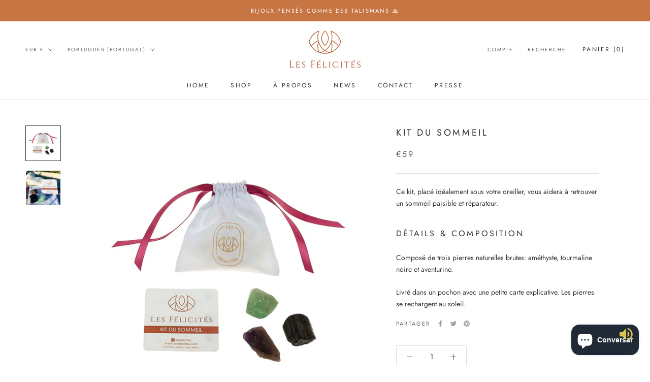

--- FILE ---
content_type: text/html; charset=utf-8
request_url: https://lesfelicites.com/pt/products/kit-du-sommeil
body_size: 47377
content:
<!doctype html>

<html class="no-js" lang="pt-PT">
  <head>
	<script id="pandectes-rules">   /* PANDECTES-GDPR: DO NOT MODIFY AUTO GENERATED CODE OF THIS SCRIPT */      window.PandectesSettings = {"store":{"plan":"basic","theme":"Prestige","primaryLocale":"fr","adminMode":false},"tsPublished":1703847772,"declaration":{"showPurpose":false,"showProvider":false,"declIntroText":"Nous utilisons des cookies pour optimiser les fonctionnalités du site Web, analyser les performances et vous offrir une expérience personnalisée. Certains cookies sont indispensables au bon fonctionnement et au bon fonctionnement du site Web. Ces cookies ne peuvent pas être désactivés. Dans cette fenêtre, vous pouvez gérer vos préférences en matière de cookies.","showDateGenerated":true},"language":{"languageMode":"Single","fallbackLanguage":"fr","languageDetection":"browser","languagesSupported":[]},"texts":{"managed":{"headerText":{"fr":"Nous respectons votre vie privée"},"consentText":{"fr":"Ce site utilise des cookies pour vous garantir la meilleure expérience."},"dismissButtonText":{"fr":"D'accord"},"linkText":{"fr":"Apprendre encore plus"},"imprintText":{"fr":"Imprimer"},"preferencesButtonText":{"fr":"Préférences"},"allowButtonText":{"fr":"J'accepte"},"denyButtonText":{"fr":"Déclin"},"leaveSiteButtonText":{"fr":"Quitter ce site"},"cookiePolicyText":{"fr":"Politique de cookies"},"preferencesPopupTitleText":{"fr":"Gérer les préférences de consentement"},"preferencesPopupIntroText":{"fr":"Nous utilisons des cookies pour optimiser les fonctionnalités du site Web, analyser les performances et vous offrir une expérience personnalisée. Certains cookies sont indispensables au bon fonctionnement et au bon fonctionnement du site. Ces cookies ne peuvent pas être désactivés. Dans cette fenêtre, vous pouvez gérer votre préférence de cookies."},"preferencesPopupCloseButtonText":{"fr":"proche"},"preferencesPopupAcceptAllButtonText":{"fr":"Accepter tout"},"preferencesPopupRejectAllButtonText":{"fr":"Tout rejeter"},"preferencesPopupSaveButtonText":{"fr":"Enregistrer les préférences"},"accessSectionTitleText":{"fr":"Portabilité des données"},"accessSectionParagraphText":{"fr":"Vous avez le droit de pouvoir accéder à vos données à tout moment."},"rectificationSectionTitleText":{"fr":"Rectification des données"},"rectificationSectionParagraphText":{"fr":"Vous avez le droit de demander la mise à jour de vos données chaque fois que vous le jugez approprié."},"erasureSectionTitleText":{"fr":"Droit à l'oubli"},"erasureSectionParagraphText":{"fr":"Vous avez le droit de demander que toutes vos données soient effacées. Après cela, vous ne pourrez plus accéder à votre compte."},"declIntroText":{"fr":"Nous utilisons des cookies pour optimiser les fonctionnalités du site Web, analyser les performances et vous offrir une expérience personnalisée. Certains cookies sont indispensables au bon fonctionnement et au bon fonctionnement du site Web. Ces cookies ne peuvent pas être désactivés. Dans cette fenêtre, vous pouvez gérer vos préférences en matière de cookies."}},"categories":{"strictlyNecessaryCookiesTitleText":{"fr":"Cookies strictement nécessaires"},"functionalityCookiesTitleText":{"fr":"Cookies fonctionnels"},"performanceCookiesTitleText":{"fr":"Cookies de performances"},"targetingCookiesTitleText":{"fr":"Ciblage des cookies"},"unclassifiedCookiesTitleText":{"fr":"Cookies non classés"},"strictlyNecessaryCookiesDescriptionText":{"fr":"Ces cookies sont essentiels pour vous permettre de vous déplacer sur le site Web et d'utiliser ses fonctionnalités, telles que l'accès aux zones sécurisées du site Web. Le site Web ne peut pas fonctionner correctement sans ces cookies."},"functionalityCookiesDescriptionText":{"fr":"Ces cookies permettent au site de fournir des fonctionnalités et une personnalisation améliorées. Ils peuvent être définis par nous ou par des fournisseurs tiers dont nous avons ajouté les services à nos pages. Si vous n'autorisez pas ces cookies, certains ou tous ces services peuvent ne pas fonctionner correctement."},"performanceCookiesDescriptionText":{"fr":"Ces cookies nous permettent de surveiller et d'améliorer les performances de notre site Web. Par exemple, ils nous permettent de compter les visites, d'identifier les sources de trafic et de voir quelles parties du site sont les plus populaires."},"targetingCookiesDescriptionText":{"fr":"Ces cookies peuvent être installés via notre site par nos partenaires publicitaires. Ils peuvent être utilisés par ces sociétés pour établir un profil de vos intérêts et vous montrer des publicités pertinentes sur d'autres sites. Ils ne stockent pas directement d'informations personnelles, mais sont basés sur l'identification unique de votre navigateur et de votre appareil Internet. Si vous n'autorisez pas ces cookies, vous bénéficierez d'une publicité moins ciblée."},"unclassifiedCookiesDescriptionText":{"fr":"Les cookies non classés sont des cookies que nous sommes en train de classer avec les fournisseurs de cookies individuels."}},"auto":{"declName":{"fr":"Nom"},"declPath":{"fr":"Chemin"},"declType":{"fr":"Type"},"declDomain":{"fr":"Domaine"},"declPurpose":{"fr":"But"},"declProvider":{"fr":"Fournisseur"},"declRetention":{"fr":"Rétention"},"declFirstParty":{"fr":"First-party"},"declThirdParty":{"fr":"Tierce personne"},"declSeconds":{"fr":"secondes"},"declMinutes":{"fr":"minutes"},"declHours":{"fr":"heures"},"declDays":{"fr":"jours"},"declMonths":{"fr":"mois"},"declYears":{"fr":"années"},"declSession":{"fr":"Session"},"cookiesDetailsText":{"fr":"Détails des cookies"},"preferencesPopupAlwaysAllowedText":{"fr":"Toujours permis"},"submitButton":{"fr":"Soumettre"},"submittingButton":{"fr":"Soumission..."},"cancelButton":{"fr":"Annuler"},"guestsSupportInfoText":{"fr":"Veuillez vous connecter avec votre compte client pour continuer."},"guestsSupportEmailPlaceholder":{"fr":"Adresse e-mail"},"guestsSupportEmailValidationError":{"fr":"L'email n'est pas valide"},"guestsSupportEmailSuccessTitle":{"fr":"Merci pour votre requête"},"guestsSupportEmailFailureTitle":{"fr":"Un problème est survenu"},"guestsSupportEmailSuccessMessage":{"fr":"Si vous êtes inscrit en tant que client de ce magasin, vous recevrez bientôt un e-mail avec des instructions sur la marche à suivre."},"guestsSupportEmailFailureMessage":{"fr":"Votre demande n'a pas été soumise. Veuillez réessayer et si le problème persiste, contactez le propriétaire du magasin pour obtenir de l'aide."},"confirmationSuccessTitle":{"fr":"Votre demande est vérifiée"},"confirmationFailureTitle":{"fr":"Un problème est survenu"},"confirmationSuccessMessage":{"fr":"Nous reviendrons rapidement vers vous quant à votre demande."},"confirmationFailureMessage":{"fr":"Votre demande n'a pas été vérifiée. Veuillez réessayer et si le problème persiste, contactez le propriétaire du magasin pour obtenir de l'aide"},"consentSectionTitleText":{"fr":"Votre consentement aux cookies"},"consentSectionNoConsentText":{"fr":"Vous n'avez pas consenti à la politique de cookies de ce site Web."},"consentSectionConsentedText":{"fr":"Vous avez consenti à la politique de cookies de ce site Web sur"},"consentStatus":{"fr":"Préférence de consentement"},"consentDate":{"fr":"Date de consentement"},"consentId":{"fr":"ID de consentement"},"consentSectionChangeConsentActionText":{"fr":"Modifier la préférence de consentement"},"accessSectionGDPRRequestsActionText":{"fr":"Demandes des personnes concernées"},"accessSectionAccountInfoActionText":{"fr":"Données personnelles"},"accessSectionOrdersRecordsActionText":{"fr":"Ordres"},"accessSectionDownloadReportActionText":{"fr":"Tout télécharger"},"rectificationCommentPlaceholder":{"fr":"Décrivez ce que vous souhaitez mettre à jour"},"rectificationCommentValidationError":{"fr":"Un commentaire est requis"},"rectificationSectionEditAccountActionText":{"fr":"Demander une mise à jour"},"erasureSectionRequestDeletionActionText":{"fr":"Demander la suppression des données personnelles"}}},"library":{"previewMode":false,"fadeInTimeout":0,"defaultBlocked":7,"showLink":true,"showImprintLink":false,"enabled":true,"cookie":{"name":"_pandectes_gdpr","expiryDays":365,"secure":true,"domain":""},"dismissOnScroll":false,"dismissOnWindowClick":false,"dismissOnTimeout":false,"palette":{"popup":{"background":"#FFFFFF","backgroundForCalculations":{"a":1,"b":255,"g":255,"r":255},"text":"#000000"},"button":{"background":"transparent","backgroundForCalculations":{"a":1,"b":255,"g":255,"r":255},"text":"#000000","textForCalculation":{"a":1,"b":0,"g":0,"r":0},"border":"#000000"}},"content":{"href":"https://testlesfeli.myshopify.com/policies/privacy-policy","imprintHref":"/","close":"&#10005;","target":"","logo":"<img class=\"cc-banner-logo\" height=\"40\" width=\"40\" src=\"https://cdn.shopify.com/s/files/1/0510/7787/3813/t/2/assets/pandectes-logo.png?v=1703847770\" alt=\"Les Félicités\" />"},"window":"<div role=\"dialog\" aria-live=\"polite\" aria-label=\"cookieconsent\" aria-describedby=\"cookieconsent:desc\" id=\"pandectes-banner\" class=\"cc-window-wrapper cc-top-wrapper\"><div class=\"pd-cookie-banner-window cc-window {{classes}}\"><!--googleoff: all-->{{children}}<!--googleon: all--></div></div>","compliance":{"opt-both":"<div class=\"cc-compliance cc-highlight\">{{deny}}{{allow}}</div>"},"type":"opt-both","layouts":{"basic":"{{logo}}{{messagelink}}{{compliance}}{{close}}"},"position":"top","theme":"wired","revokable":true,"animateRevokable":false,"revokableReset":false,"revokableLogoUrl":"https://cdn.shopify.com/s/files/1/0510/7787/3813/t/2/assets/pandectes-reopen-logo.png?v=1703847771","revokablePlacement":"bottom-left","revokableMarginHorizontal":15,"revokableMarginVertical":15,"static":false,"autoAttach":true,"hasTransition":true,"blacklistPage":[""]},"geolocation":{"brOnly":false,"caOnly":false,"chOnly":false,"euOnly":false,"jpOnly":false,"thOnly":false,"canadaOnly":false,"globalVisibility":true},"dsr":{"guestsSupport":false,"accessSectionDownloadReportAuto":false},"banner":{"resetTs":1703847768,"extraCss":"        .cc-banner-logo {max-width: 24em!important;}    @media(min-width: 768px) {.cc-window.cc-floating{max-width: 24em!important;width: 24em!important;}}    .cc-message, .cc-header, .cc-logo {text-align: left}    .cc-window-wrapper{z-index: 2147483647;}    .cc-window{z-index: 2147483647;font-family: inherit;}    .cc-header{font-family: inherit;}    .pd-cp-ui{font-family: inherit; background-color: #FFFFFF;color:#000000;}    button.pd-cp-btn, a.pd-cp-btn{}    input + .pd-cp-preferences-slider{background-color: rgba(0, 0, 0, 0.3)}    .pd-cp-scrolling-section::-webkit-scrollbar{background-color: rgba(0, 0, 0, 0.3)}    input:checked + .pd-cp-preferences-slider{background-color: rgba(0, 0, 0, 1)}    .pd-cp-scrolling-section::-webkit-scrollbar-thumb {background-color: rgba(0, 0, 0, 1)}    .pd-cp-ui-close{color:#000000;}    .pd-cp-preferences-slider:before{background-color: #FFFFFF}    .pd-cp-title:before {border-color: #000000!important}    .pd-cp-preferences-slider{background-color:#000000}    .pd-cp-toggle{color:#000000!important}    @media(max-width:699px) {.pd-cp-ui-close-top svg {fill: #000000}}    .pd-cp-toggle:hover,.pd-cp-toggle:visited,.pd-cp-toggle:active{color:#000000!important}    .pd-cookie-banner-window {box-shadow: 0 0 18px rgb(0 0 0 / 20%);}  ","customJavascript":null,"showPoweredBy":false,"hybridStrict":false,"cookiesBlockedByDefault":"7","isActive":false,"implicitSavePreferences":false,"cookieIcon":false,"blockBots":false,"showCookiesDetails":true,"hasTransition":true,"blockingPage":false,"showOnlyLandingPage":false,"leaveSiteUrl":"https://www.google.com","linkRespectStoreLang":false},"cookies":{"0":[],"1":[],"2":[],"4":[],"8":[]},"blocker":{"isActive":false,"googleConsentMode":{"id":"","analyticsId":"","isActive":false,"adStorageCategory":4,"analyticsStorageCategory":2,"personalizationStorageCategory":1,"functionalityStorageCategory":1,"customEvent":true,"securityStorageCategory":0,"redactData":true,"urlPassthrough":false},"facebookPixel":{"id":"","isActive":false,"ldu":false},"rakuten":{"isActive":false,"cmp":false,"ccpa":false},"gpcIsActive":false,"defaultBlocked":7,"patterns":{"whiteList":[],"blackList":{"1":[],"2":[],"4":[],"8":[]},"iframesWhiteList":[],"iframesBlackList":{"1":[],"2":[],"4":[],"8":[]},"beaconsWhiteList":[],"beaconsBlackList":{"1":[],"2":[],"4":[],"8":[]}}}}      !function(){"use strict";window.PandectesRules=window.PandectesRules||{},window.PandectesRules.manualBlacklist={1:[],2:[],4:[]},window.PandectesRules.blacklistedIFrames={1:[],2:[],4:[]},window.PandectesRules.blacklistedCss={1:[],2:[],4:[]},window.PandectesRules.blacklistedBeacons={1:[],2:[],4:[]};var e="javascript/blocked",t="_pandectes_gdpr";function n(e){return new RegExp(e.replace(/[/\\.+?$()]/g,"\\$&").replace("*","(.*)"))}var r=function(e){try{return JSON.parse(e)}catch(e){return!1}},a=function(e){var t=arguments.length>1&&void 0!==arguments[1]?arguments[1]:"log",n=new URLSearchParams(window.location.search);n.get("log")&&console[t]("PandectesRules: ".concat(e))};function i(e,t){var n=Object.keys(e);if(Object.getOwnPropertySymbols){var r=Object.getOwnPropertySymbols(e);t&&(r=r.filter((function(t){return Object.getOwnPropertyDescriptor(e,t).enumerable}))),n.push.apply(n,r)}return n}function s(e){for(var t=1;t<arguments.length;t++){var n=null!=arguments[t]?arguments[t]:{};t%2?i(Object(n),!0).forEach((function(t){o(e,t,n[t])})):Object.getOwnPropertyDescriptors?Object.defineProperties(e,Object.getOwnPropertyDescriptors(n)):i(Object(n)).forEach((function(t){Object.defineProperty(e,t,Object.getOwnPropertyDescriptor(n,t))}))}return e}function o(e,t,n){return t in e?Object.defineProperty(e,t,{value:n,enumerable:!0,configurable:!0,writable:!0}):e[t]=n,e}function c(e,t){return function(e){if(Array.isArray(e))return e}(e)||function(e,t){var n=null==e?null:"undefined"!=typeof Symbol&&e[Symbol.iterator]||e["@@iterator"];if(null==n)return;var r,a,i=[],s=!0,o=!1;try{for(n=n.call(e);!(s=(r=n.next()).done)&&(i.push(r.value),!t||i.length!==t);s=!0);}catch(e){o=!0,a=e}finally{try{s||null==n.return||n.return()}finally{if(o)throw a}}return i}(e,t)||u(e,t)||function(){throw new TypeError("Invalid attempt to destructure non-iterable instance.\nIn order to be iterable, non-array objects must have a [Symbol.iterator]() method.")}()}function l(e){return function(e){if(Array.isArray(e))return d(e)}(e)||function(e){if("undefined"!=typeof Symbol&&null!=e[Symbol.iterator]||null!=e["@@iterator"])return Array.from(e)}(e)||u(e)||function(){throw new TypeError("Invalid attempt to spread non-iterable instance.\nIn order to be iterable, non-array objects must have a [Symbol.iterator]() method.")}()}function u(e,t){if(e){if("string"==typeof e)return d(e,t);var n=Object.prototype.toString.call(e).slice(8,-1);return"Object"===n&&e.constructor&&(n=e.constructor.name),"Map"===n||"Set"===n?Array.from(e):"Arguments"===n||/^(?:Ui|I)nt(?:8|16|32)(?:Clamped)?Array$/.test(n)?d(e,t):void 0}}function d(e,t){(null==t||t>e.length)&&(t=e.length);for(var n=0,r=new Array(t);n<t;n++)r[n]=e[n];return r}var f=!(void 0===window.dataLayer||!Array.isArray(window.dataLayer)||!window.dataLayer.some((function(e){return"pandectes_full_scan"===e.event})));a("userAgent -> ".concat(window.navigator.userAgent.substring(0,50)));var p=function(){var e,n=arguments.length>0&&void 0!==arguments[0]?arguments[0]:t,a="; "+document.cookie,i=a.split("; "+n+"=");if(i.length<2)e={};else{var s=i.pop(),o=s.split(";");e=window.atob(o.shift())}var c=r(e);return!1!==c?c:e}(),g=window.PandectesSettings,y=g.banner.isActive,h=g.blocker.defaultBlocked,m=p&&null!==p.preferences&&void 0!==p.preferences?p.preferences:null,w=f?0:y?null===m?h:m:0,v={1:0==(1&w),2:0==(2&w),4:0==(4&w)},b=window.PandectesSettings.blocker.patterns,k=b.blackList,L=b.whiteList,S=b.iframesBlackList,P=b.iframesWhiteList,A=b.beaconsBlackList,C=b.beaconsWhiteList,_={blackList:[],whiteList:[],iframesBlackList:{1:[],2:[],4:[],8:[]},iframesWhiteList:[],beaconsBlackList:{1:[],2:[],4:[],8:[]},beaconsWhiteList:[]};[1,2,4].map((function(e){var t;v[e]||((t=_.blackList).push.apply(t,l(k[e].length?k[e].map(n):[])),_.iframesBlackList[e]=S[e].length?S[e].map(n):[],_.beaconsBlackList[e]=A[e].length?A[e].map(n):[])})),_.whiteList=L.length?L.map(n):[],_.iframesWhiteList=P.length?P.map(n):[],_.beaconsWhiteList=C.length?C.map(n):[];var B={scripts:[],iframes:{1:[],2:[],4:[]},beacons:{1:[],2:[],4:[]},css:{1:[],2:[],4:[]}},E=function(t,n){return t&&(!n||n!==e)&&(!_.blackList||_.blackList.some((function(e){return e.test(t)})))&&(!_.whiteList||_.whiteList.every((function(e){return!e.test(t)})))},O=function(e){var t=e.getAttribute("src");return _.blackList&&_.blackList.every((function(e){return!e.test(t)}))||_.whiteList&&_.whiteList.some((function(e){return e.test(t)}))},I=function(e,t){var n=_.iframesBlackList[t],r=_.iframesWhiteList;return e&&(!n||n.some((function(t){return t.test(e)})))&&(!r||r.every((function(t){return!t.test(e)})))},j=function(e,t){var n=_.beaconsBlackList[t],r=_.beaconsWhiteList;return e&&(!n||n.some((function(t){return t.test(e)})))&&(!r||r.every((function(t){return!t.test(e)})))},R=new MutationObserver((function(e){for(var t=0;t<e.length;t++)for(var n=e[t].addedNodes,r=0;r<n.length;r++){var a=n[r],i=a.dataset&&a.dataset.cookiecategory;if(1===a.nodeType&&"LINK"===a.tagName){var s=a.dataset&&a.dataset.href;if(s&&i)switch(i){case"functionality":case"C0001":B.css[1].push(s);break;case"performance":case"C0002":B.css[2].push(s);break;case"targeting":case"C0003":B.css[4].push(s)}}}})),T=new MutationObserver((function(t){for(var n=0;n<t.length;n++)for(var r=t[n].addedNodes,a=function(t){var n=r[t],a=n.src||n.dataset&&n.dataset.src,i=n.dataset&&n.dataset.cookiecategory;if(1===n.nodeType&&"IFRAME"===n.tagName){if(a){var s=!1;I(a,1)||"functionality"===i||"C0001"===i?(s=!0,B.iframes[1].push(a)):I(a,2)||"performance"===i||"C0002"===i?(s=!0,B.iframes[2].push(a)):(I(a,4)||"targeting"===i||"C0003"===i)&&(s=!0,B.iframes[4].push(a)),s&&(n.removeAttribute("src"),n.setAttribute("data-src",a))}}else if(1===n.nodeType&&"IMG"===n.tagName){if(a){var o=!1;j(a,1)?(o=!0,B.beacons[1].push(a)):j(a,2)?(o=!0,B.beacons[2].push(a)):j(a,4)&&(o=!0,B.beacons[4].push(a)),o&&(n.removeAttribute("src"),n.setAttribute("data-src",a))}}else if(1===n.nodeType&&"LINK"===n.tagName){var c=n.dataset&&n.dataset.href;if(c&&i)switch(i){case"functionality":case"C0001":B.css[1].push(c);break;case"performance":case"C0002":B.css[2].push(c);break;case"targeting":case"C0003":B.css[4].push(c)}}else if(1===n.nodeType&&"SCRIPT"===n.tagName){var l=n.type,u=!1;if(E(a,l))u=!0;else if(a&&i)switch(i){case"functionality":case"C0001":u=!0,window.PandectesRules.manualBlacklist[1].push(a);break;case"performance":case"C0002":u=!0,window.PandectesRules.manualBlacklist[2].push(a);break;case"targeting":case"C0003":u=!0,window.PandectesRules.manualBlacklist[4].push(a)}if(u){B.scripts.push([n,l]),n.type=e;n.addEventListener("beforescriptexecute",(function t(r){n.getAttribute("type")===e&&r.preventDefault(),n.removeEventListener("beforescriptexecute",t)})),n.parentElement&&n.parentElement.removeChild(n)}}},i=0;i<r.length;i++)a(i)})),x=document.createElement,N={src:Object.getOwnPropertyDescriptor(HTMLScriptElement.prototype,"src"),type:Object.getOwnPropertyDescriptor(HTMLScriptElement.prototype,"type")};window.PandectesRules.unblockCss=function(e){var t=B.css[e]||[];t.length&&a("Unblocking CSS for ".concat(e)),t.forEach((function(e){var t=document.querySelector('link[data-href^="'.concat(e,'"]'));t.removeAttribute("data-href"),t.href=e})),B.css[e]=[]},window.PandectesRules.unblockIFrames=function(e){var t=B.iframes[e]||[];t.length&&a("Unblocking IFrames for ".concat(e)),_.iframesBlackList[e]=[],t.forEach((function(e){var t=document.querySelector('iframe[data-src^="'.concat(e,'"]'));t.removeAttribute("data-src"),t.src=e})),B.iframes[e]=[]},window.PandectesRules.unblockBeacons=function(e){var t=B.beacons[e]||[];t.length&&a("Unblocking Beacons for ".concat(e)),_.beaconsBlackList[e]=[],t.forEach((function(e){var t=document.querySelector('img[data-src^="'.concat(e,'"]'));t.removeAttribute("data-src"),t.src=e})),B.beacons[e]=[]},window.PandectesRules.unblockInlineScripts=function(e){var t=1===e?"functionality":2===e?"performance":"targeting";document.querySelectorAll('script[type="javascript/blocked"][data-cookiecategory="'.concat(t,'"]')).forEach((function(e){var t=e.textContent;e.parentNode.removeChild(e);var n=document.createElement("script");n.type="text/javascript",n.textContent=t,document.body.appendChild(n)}))},window.PandectesRules.unblock=function(t){t.length<1?(_.blackList=[],_.whiteList=[],_.iframesBlackList=[],_.iframesWhiteList=[]):(_.blackList&&(_.blackList=_.blackList.filter((function(e){return t.every((function(t){return"string"==typeof t?!e.test(t):t instanceof RegExp?e.toString()!==t.toString():void 0}))}))),_.whiteList&&(_.whiteList=[].concat(l(_.whiteList),l(t.map((function(e){if("string"==typeof e){var t=".*"+n(e)+".*";if(_.whiteList.every((function(e){return e.toString()!==t.toString()})))return new RegExp(t)}else if(e instanceof RegExp&&_.whiteList.every((function(t){return t.toString()!==e.toString()})))return e;return null})).filter(Boolean)))));for(var r=document.querySelectorAll('script[type="'.concat(e,'"]')),i=0;i<r.length;i++){var s=r[i];O(s)&&(B.scripts.push([s,"application/javascript"]),s.parentElement.removeChild(s))}var o=0;l(B.scripts).forEach((function(e,t){var n=c(e,2),r=n[0],a=n[1];if(O(r)){for(var i=document.createElement("script"),s=0;s<r.attributes.length;s++){var l=r.attributes[s];"src"!==l.name&&"type"!==l.name&&i.setAttribute(l.name,r.attributes[s].value)}i.setAttribute("src",r.src),i.setAttribute("type",a||"application/javascript"),document.head.appendChild(i),B.scripts.splice(t-o,1),o++}})),0==_.blackList.length&&0===_.iframesBlackList[1].length&&0===_.iframesBlackList[2].length&&0===_.iframesBlackList[4].length&&0===_.beaconsBlackList[1].length&&0===_.beaconsBlackList[2].length&&0===_.beaconsBlackList[4].length&&(a("Disconnecting observers"),T.disconnect(),R.disconnect())};var M,D,W=window.PandectesSettings.store.adminMode,z=window.PandectesSettings.blocker;M=function(){!function(){var e=window.Shopify.trackingConsent;try{var t=W&&!window.Shopify.AdminBarInjector,n={preferences:0==(1&w)||f||t,analytics:0==(2&w)||f||t,marketing:0==(4&w)||f||t};e.firstPartyMarketingAllowed()===n.marketing&&e.analyticsProcessingAllowed()===n.analytics&&e.preferencesProcessingAllowed()===n.preferences||e.setTrackingConsent(n,(function(e){e&&e.error?a("Shopify.customerPrivacy API - failed to setTrackingConsent"):a("Shopify.customerPrivacy API - setTrackingConsent(".concat(JSON.stringify(n),")"))}))}catch(e){a("Shopify.customerPrivacy API - exception")}}(),function(){var e=window.Shopify.trackingConsent,t=e.currentVisitorConsent();if(z.gpcIsActive&&"CCPA"===e.getRegulation()&&"no"===t.gpc&&"yes"!==t.sale_of_data){var n={sale_of_data:!1};e.setTrackingConsent(n,(function(e){e&&e.error?a("Shopify.customerPrivacy API - failed to setTrackingConsent({".concat(JSON.stringify(n),")")):a("Shopify.customerPrivacy API - setTrackingConsent(".concat(JSON.stringify(n),")"))}))}}()},D=null,window.Shopify&&window.Shopify.loadFeatures&&window.Shopify.trackingConsent?M():D=setInterval((function(){window.Shopify&&window.Shopify.loadFeatures&&(clearInterval(D),window.Shopify.loadFeatures([{name:"consent-tracking-api",version:"0.1"}],(function(e){e?a("Shopify.customerPrivacy API - failed to load"):(a("Shopify.customerPrivacy API - loaded"),M())})))}),10);var F=window.PandectesSettings,U=F.banner.isActive,q=F.blocker.googleConsentMode,J=q.isActive,H=q.customEvent,$=q.redactData,G=q.urlPassthrough,K=q.adStorageCategory,V=q.analyticsStorageCategory,Y=q.functionalityStorageCategory,Q=q.personalizationStorageCategory,X=q.securityStorageCategory;function Z(){window.dataLayer.push(arguments)}window.dataLayer=window.dataLayer||[];var ee,te,ne={hasInitialized:!1,ads_data_redaction:!1,url_passthrough:!1,storage:{ad_storage:"granted",ad_user_data:"granted",ad_personalization:"granted",analytics_storage:"granted",functionality_storage:"granted",personalization_storage:"granted",security_storage:"granted",wait_for_update:500}};if(U&&J){var re=0==(w&K)?"granted":"denied",ae=0==(w&V)?"granted":"denied",ie=0==(w&Y)?"granted":"denied",se=0==(w&Q)?"granted":"denied",oe=0==(w&X)?"granted":"denied";ne.hasInitialized=!0,ne.ads_data_redaction="denied"===re&&$,ne.url_passthrough=G,ne.storage.ad_storage=re,ne.storage.ad_user_data=re,ne.storage.ad_personalization=re,ne.storage.analytics_storage=ae,ne.storage.functionality_storage=ie,ne.storage.personalization_storage=se,ne.storage.security_storage=oe,ne.ads_data_redaction&&Z("set","ads_data_redaction",ne.ads_data_redaction),ne.url_passthrough&&Z("set","url_passthrough",ne.url_passthrough),Z("consent","default",ne.storage),a("Google consent mode initialized")}U&&H&&(te=7===(ee=w)?"deny":0===ee?"allow":"mixed",window.dataLayer.push({event:"Pandectes_Consent_Update",pandectes_status:te,pandectes_categories:{C0000:"allow",C0001:v[1]?"allow":"deny",C0002:v[2]?"allow":"deny",C0003:v[4]?"allow":"deny"}}),a("PandectesCustomEvent pushed to the dataLayer")),window.PandectesRules.gcm=ne;var ce=window.PandectesSettings,le=ce.banner.isActive,ue=ce.blocker.isActive;a("Blocker -> "+(ue?"Active":"Inactive")),a("Banner -> "+(le?"Active":"Inactive")),a("ActualPrefs -> "+w);var de=null===m&&/\/checkouts\//.test(window.location.pathname);0!==w&&!1===f&&ue&&!de?(a("Blocker will execute"),document.createElement=function(){for(var t=arguments.length,n=new Array(t),r=0;r<t;r++)n[r]=arguments[r];if("script"!==n[0].toLowerCase())return x.bind?x.bind(document).apply(void 0,n):x;var a=x.bind(document).apply(void 0,n);try{Object.defineProperties(a,{src:s(s({},N.src),{},{set:function(t){E(t,a.type)&&N.type.set.call(this,e),N.src.set.call(this,t)}}),type:s(s({},N.type),{},{get:function(){var t=N.type.get.call(this);return t===e||E(this.src,t)?null:t},set:function(t){var n=E(a.src,a.type)?e:t;N.type.set.call(this,n)}})}),a.setAttribute=function(t,n){if("type"===t){var r=E(a.src,a.type)?e:n;N.type.set.call(a,r)}else"src"===t?(E(n,a.type)&&N.type.set.call(a,e),N.src.set.call(a,n)):HTMLScriptElement.prototype.setAttribute.call(a,t,n)}}catch(e){console.warn("Yett: unable to prevent script execution for script src ",a.src,".\n",'A likely cause would be because you are using a third-party browser extension that monkey patches the "document.createElement" function.')}return a},T.observe(document.documentElement,{childList:!0,subtree:!0}),R.observe(document.documentElement,{childList:!0,subtree:!0})):a("Blocker will not execute")}();
</script><!-- Google tag (gtag.js) -->
<script async src="https://www.googletagmanager.com/gtag/js?id=G-8R53M4FN65"></script>
<script>
  window.dataLayer = window.dataLayer || [];
  function gtag(){dataLayer.push(arguments);}
  gtag('js', new Date());

  gtag('config', 'G-8R53M4FN65');
</script>    <meta name="google-site-verification" content="5nuk4EhfrvGect-rUvYmqBe_qumBvO836GVbq9tNVOU" />    <meta charset="utf-8"> 
    <meta http-equiv="X-UA-Compatible" content="IE=edge,chrome=1">
    <meta name="viewport" content="width=device-width, initial-scale=1.0, height=device-height, minimum-scale=1.0, maximum-scale=1.0">
    <meta name="theme-color" content="">

    <title>
      Kit du Sommeil &ndash; Les Félicités
    </title><meta name="description" content="Ce kit, placé idéalement sous votre oreiller, vous aidera à retrouver un sommeil paisible et réparateur. Détails &amp;amp; composition Composé de trois pierres naturelles brutes: améthyste, tourmaline noire et aventurine. Livré dans un pochon avec une petite carte explicative. Les pierres se rechargent au soleil."><link rel="canonical" href="https://lesfelicites.com/pt/products/kit-du-sommeil"><link rel="shortcut icon" href="//lesfelicites.com/cdn/shop/files/les-felicites-favicon_96x.png?v=1614357342" type="image/png"><meta property="og:type" content="product">
  <meta property="og:title" content="Kit du Sommeil"><meta property="og:image" content="http://lesfelicites.com/cdn/shop/products/kit-sommeil.jpg?v=1606408121">
    <meta property="og:image:secure_url" content="https://lesfelicites.com/cdn/shop/products/kit-sommeil.jpg?v=1606408121">
    <meta property="og:image:width" content="850">
    <meta property="og:image:height" content="850"><meta property="product:price:amount" content="59,00">
  <meta property="product:price:currency" content="EUR"><meta property="og:description" content="Ce kit, placé idéalement sous votre oreiller, vous aidera à retrouver un sommeil paisible et réparateur. Détails &amp;amp; composition Composé de trois pierres naturelles brutes: améthyste, tourmaline noire et aventurine. Livré dans un pochon avec une petite carte explicative. Les pierres se rechargent au soleil."><meta property="og:url" content="https://lesfelicites.com/pt/products/kit-du-sommeil">
<meta property="og:site_name" content="Les Félicités"><meta name="twitter:card" content="summary"><meta name="twitter:title" content="Kit du Sommeil">
  <meta name="twitter:description" content="Ce kit, placé idéalement sous votre oreiller, vous aidera à retrouver un sommeil paisible et réparateur.
Détails &amp;amp; composition
Composé de trois pierres naturelles brutes: améthyste, tourmaline noire et aventurine.
Livré dans un pochon avec une petite carte explicative. Les pierres se rechargent au soleil.">
  <meta name="twitter:image" content="https://lesfelicites.com/cdn/shop/products/kit-sommeil_600x600_crop_center.jpg?v=1606408121">
    <style>
  @font-face {
  font-family: Jost;
  font-weight: 400;
  font-style: normal;
  font-display: fallback;
  src: url("//lesfelicites.com/cdn/fonts/jost/jost_n4.d47a1b6347ce4a4c9f437608011273009d91f2b7.woff2") format("woff2"),
       url("//lesfelicites.com/cdn/fonts/jost/jost_n4.791c46290e672b3f85c3d1c651ef2efa3819eadd.woff") format("woff");
}

  @font-face {
  font-family: Jost;
  font-weight: 400;
  font-style: normal;
  font-display: fallback;
  src: url("//lesfelicites.com/cdn/fonts/jost/jost_n4.d47a1b6347ce4a4c9f437608011273009d91f2b7.woff2") format("woff2"),
       url("//lesfelicites.com/cdn/fonts/jost/jost_n4.791c46290e672b3f85c3d1c651ef2efa3819eadd.woff") format("woff");
}


  @font-face {
  font-family: Jost;
  font-weight: 700;
  font-style: normal;
  font-display: fallback;
  src: url("//lesfelicites.com/cdn/fonts/jost/jost_n7.921dc18c13fa0b0c94c5e2517ffe06139c3615a3.woff2") format("woff2"),
       url("//lesfelicites.com/cdn/fonts/jost/jost_n7.cbfc16c98c1e195f46c536e775e4e959c5f2f22b.woff") format("woff");
}

  @font-face {
  font-family: Jost;
  font-weight: 400;
  font-style: italic;
  font-display: fallback;
  src: url("//lesfelicites.com/cdn/fonts/jost/jost_i4.b690098389649750ada222b9763d55796c5283a5.woff2") format("woff2"),
       url("//lesfelicites.com/cdn/fonts/jost/jost_i4.fd766415a47e50b9e391ae7ec04e2ae25e7e28b0.woff") format("woff");
}

  @font-face {
  font-family: Jost;
  font-weight: 700;
  font-style: italic;
  font-display: fallback;
  src: url("//lesfelicites.com/cdn/fonts/jost/jost_i7.d8201b854e41e19d7ed9b1a31fe4fe71deea6d3f.woff2") format("woff2"),
       url("//lesfelicites.com/cdn/fonts/jost/jost_i7.eae515c34e26b6c853efddc3fc0c552e0de63757.woff") format("woff");
}


  :root {
    --heading-font-family : Jost, sans-serif;
    --heading-font-weight : 400;
    --heading-font-style  : normal;

    --text-font-family : Jost, sans-serif;
    --text-font-weight : 400;
    --text-font-style  : normal;

    --base-text-font-size   : 14px;
    --default-text-font-size: 14px;--background          : #ffffff;
    --background-rgb      : 255, 255, 255;
    --light-background    : #ffffff;
    --light-background-rgb: 255, 255, 255;
    --heading-color       : #303030;
    --text-color          : #303030;
    --text-color-rgb      : 48, 48, 48;
    --text-color-light    : #595959;
    --text-color-light-rgb: 89, 89, 89;
    --link-color          : #000000;
    --link-color-rgb      : 0, 0, 0;
    --border-color        : #e0e0e0;
    --border-color-rgb    : 224, 224, 224;

    --button-background    : #f5db8b;
    --button-background-rgb: 245, 219, 139;
    --button-text-color    : #303030;

    --header-background       : #ffffff;
    --header-heading-color    : #303030;
    --header-light-text-color : #595959;
    --header-border-color     : #e0e0e0;

    --footer-background    : #ffffff;
    --footer-text-color    : #595959;
    --footer-heading-color : #303030;
    --footer-border-color  : #e6e6e6;

    --navigation-background      : #ffffff;
    --navigation-background-rgb  : 255, 255, 255;
    --navigation-text-color      : #303030;
    --navigation-text-color-light: rgba(48, 48, 48, 0.5);
    --navigation-border-color    : rgba(48, 48, 48, 0.25);

    --newsletter-popup-background     : #ffffff;
    --newsletter-popup-text-color     : #303030;
    --newsletter-popup-text-color-rgb : 48, 48, 48;

    --secondary-elements-background       : #fce7a8;
    --secondary-elements-background-rgb   : 252, 231, 168;
    --secondary-elements-text-color       : #303030;
    --secondary-elements-text-color-light : rgba(48, 48, 48, 0.5);
    --secondary-elements-border-color     : rgba(48, 48, 48, 0.25);

    --product-sale-price-color    : #f94c43;
    --product-sale-price-color-rgb: 249, 76, 67;

    /* Products */

    --horizontal-spacing-four-products-per-row: 60px;
        --horizontal-spacing-two-products-per-row : 60px;

    --vertical-spacing-four-products-per-row: 60px;
        --vertical-spacing-two-products-per-row : 75px;

    /* Animation */
    --drawer-transition-timing: cubic-bezier(0.645, 0.045, 0.355, 1);
    --header-base-height: 80px; /* We set a default for browsers that do not support CSS variables */

    /* Cursors */
    --cursor-zoom-in-svg    : url(//lesfelicites.com/cdn/shop/t/2/assets/cursor-zoom-in.svg?v=169337020044000511451606750336);
    --cursor-zoom-in-2x-svg : url(//lesfelicites.com/cdn/shop/t/2/assets/cursor-zoom-in-2x.svg?v=163885027072013793871606750336);
  }
</style>

<script>
  // IE11 does not have support for CSS variables, so we have to polyfill them
  if (!(((window || {}).CSS || {}).supports && window.CSS.supports('(--a: 0)'))) {
    const script = document.createElement('script');
    script.type = 'text/javascript';
    script.src = 'https://cdn.jsdelivr.net/npm/css-vars-ponyfill@2';
    script.onload = function() {
      cssVars({});
    };

    document.getElementsByTagName('head')[0].appendChild(script);
  }
</script>

    <script>window.performance && window.performance.mark && window.performance.mark('shopify.content_for_header.start');</script><meta name="google-site-verification" content="dWHr1xEnctmvJVqYbakRgCFtpARUCMrr07QS6n5THj0">
<meta name="facebook-domain-verification" content="p0j6jx8vsdtpkg21ytlzyt0bktqjyx">
<meta id="shopify-digital-wallet" name="shopify-digital-wallet" content="/51077873813/digital_wallets/dialog">
<meta name="shopify-checkout-api-token" content="9b93ac87be572a019ba0a60a09ac54da">
<meta id="in-context-paypal-metadata" data-shop-id="51077873813" data-venmo-supported="false" data-environment="production" data-locale="en_US" data-paypal-v4="true" data-currency="EUR">
<link rel="alternate" hreflang="x-default" href="https://lesfelicites.com/products/kit-du-sommeil">
<link rel="alternate" hreflang="fr" href="https://lesfelicites.com/products/kit-du-sommeil">
<link rel="alternate" hreflang="en" href="https://lesfelicites.com/en/products/kit-du-sommeil">
<link rel="alternate" hreflang="de" href="https://lesfelicites.com/de/products/kit-du-sommeil">
<link rel="alternate" hreflang="es" href="https://lesfelicites.com/es/products/kit-du-sommeil">
<link rel="alternate" hreflang="zh-Hans" href="https://lesfelicites.com/zh-hans/products/kit-du-sommeil">
<link rel="alternate" hreflang="pt" href="https://lesfelicites.com/pt/products/kit-du-sommeil">
<link rel="alternate" hreflang="ja" href="https://lesfelicites.com/ja/products/kit-du-sommeil">
<link rel="alternate" hreflang="ca" href="https://lesfelicites.com/ca/products/kit-du-sommeil">
<link rel="alternate" hreflang="hr" href="https://lesfelicites.com/hr/products/kit-du-sommeil">
<link rel="alternate" hreflang="el" href="https://lesfelicites.com/el/products/kit-du-sommeil">
<link rel="alternate" hreflang="he" href="https://lesfelicites.com/he/products/kit-du-sommeil">
<link rel="alternate" hreflang="it" href="https://lesfelicites.com/it/products/kit-du-sommeil">
<link rel="alternate" hreflang="ru" href="https://lesfelicites.com/ru/products/kit-du-sommeil">
<link rel="alternate" hreflang="zh-Hant" href="https://lesfelicites.com/zh-hant/products/kit-du-sommeil">
<link rel="alternate" hreflang="fr-CH" href="https://lesfelicites.com/fr-ch/products/kit-du-sommeil">
<link rel="alternate" hreflang="de-CH" href="https://lesfelicites.com/de-ch/products/kit-du-sommeil">
<link rel="alternate" hreflang="en-CH" href="https://lesfelicites.com/en-ch/products/kit-du-sommeil">
<link rel="alternate" hreflang="es-CH" href="https://lesfelicites.com/es-ch/products/kit-du-sommeil">
<link rel="alternate" hreflang="ja-CH" href="https://lesfelicites.com/ja-ch/products/kit-du-sommeil">
<link rel="alternate" hreflang="zh-Hans-CH" href="https://lesfelicites.com/zh-hans-ch/products/kit-du-sommeil">
<link rel="alternate" hreflang="ca-CH" href="https://lesfelicites.com/ca-ch/products/kit-du-sommeil">
<link rel="alternate" hreflang="hr-CH" href="https://lesfelicites.com/hr-ch/products/kit-du-sommeil">
<link rel="alternate" hreflang="el-CH" href="https://lesfelicites.com/el-ch/products/kit-du-sommeil">
<link rel="alternate" hreflang="he-CH" href="https://lesfelicites.com/he-ch/products/kit-du-sommeil">
<link rel="alternate" hreflang="it-CH" href="https://lesfelicites.com/it-ch/products/kit-du-sommeil">
<link rel="alternate" hreflang="pt-CH" href="https://lesfelicites.com/pt-ch/products/kit-du-sommeil">
<link rel="alternate" hreflang="ru-CH" href="https://lesfelicites.com/ru-ch/products/kit-du-sommeil">
<link rel="alternate" hreflang="zh-Hant-CH" href="https://lesfelicites.com/zh-hant-ch/products/kit-du-sommeil">
<link rel="alternate" hreflang="zh-Hans-AC" href="https://lesfelicites.com/zh-hans/products/kit-du-sommeil">
<link rel="alternate" hreflang="zh-Hant-AC" href="https://lesfelicites.com/zh-hant/products/kit-du-sommeil">
<link rel="alternate" hreflang="zh-Hans-AD" href="https://lesfelicites.com/zh-hans/products/kit-du-sommeil">
<link rel="alternate" hreflang="zh-Hant-AD" href="https://lesfelicites.com/zh-hant/products/kit-du-sommeil">
<link rel="alternate" hreflang="zh-Hans-AE" href="https://lesfelicites.com/zh-hans/products/kit-du-sommeil">
<link rel="alternate" hreflang="zh-Hant-AE" href="https://lesfelicites.com/zh-hant/products/kit-du-sommeil">
<link rel="alternate" hreflang="zh-Hans-AF" href="https://lesfelicites.com/zh-hans/products/kit-du-sommeil">
<link rel="alternate" hreflang="zh-Hant-AF" href="https://lesfelicites.com/zh-hant/products/kit-du-sommeil">
<link rel="alternate" hreflang="zh-Hans-AG" href="https://lesfelicites.com/zh-hans/products/kit-du-sommeil">
<link rel="alternate" hreflang="zh-Hant-AG" href="https://lesfelicites.com/zh-hant/products/kit-du-sommeil">
<link rel="alternate" hreflang="zh-Hans-AI" href="https://lesfelicites.com/zh-hans/products/kit-du-sommeil">
<link rel="alternate" hreflang="zh-Hant-AI" href="https://lesfelicites.com/zh-hant/products/kit-du-sommeil">
<link rel="alternate" hreflang="zh-Hans-AL" href="https://lesfelicites.com/zh-hans/products/kit-du-sommeil">
<link rel="alternate" hreflang="zh-Hant-AL" href="https://lesfelicites.com/zh-hant/products/kit-du-sommeil">
<link rel="alternate" hreflang="zh-Hans-AM" href="https://lesfelicites.com/zh-hans/products/kit-du-sommeil">
<link rel="alternate" hreflang="zh-Hant-AM" href="https://lesfelicites.com/zh-hant/products/kit-du-sommeil">
<link rel="alternate" hreflang="zh-Hans-AO" href="https://lesfelicites.com/zh-hans/products/kit-du-sommeil">
<link rel="alternate" hreflang="zh-Hant-AO" href="https://lesfelicites.com/zh-hant/products/kit-du-sommeil">
<link rel="alternate" hreflang="zh-Hans-AR" href="https://lesfelicites.com/zh-hans/products/kit-du-sommeil">
<link rel="alternate" hreflang="zh-Hant-AR" href="https://lesfelicites.com/zh-hant/products/kit-du-sommeil">
<link rel="alternate" hreflang="zh-Hans-AT" href="https://lesfelicites.com/zh-hans/products/kit-du-sommeil">
<link rel="alternate" hreflang="zh-Hant-AT" href="https://lesfelicites.com/zh-hant/products/kit-du-sommeil">
<link rel="alternate" hreflang="zh-Hans-AU" href="https://lesfelicites.com/zh-hans/products/kit-du-sommeil">
<link rel="alternate" hreflang="zh-Hant-AU" href="https://lesfelicites.com/zh-hant/products/kit-du-sommeil">
<link rel="alternate" hreflang="zh-Hans-AW" href="https://lesfelicites.com/zh-hans/products/kit-du-sommeil">
<link rel="alternate" hreflang="zh-Hant-AW" href="https://lesfelicites.com/zh-hant/products/kit-du-sommeil">
<link rel="alternate" hreflang="zh-Hans-AX" href="https://lesfelicites.com/zh-hans/products/kit-du-sommeil">
<link rel="alternate" hreflang="zh-Hant-AX" href="https://lesfelicites.com/zh-hant/products/kit-du-sommeil">
<link rel="alternate" hreflang="zh-Hans-AZ" href="https://lesfelicites.com/zh-hans/products/kit-du-sommeil">
<link rel="alternate" hreflang="zh-Hant-AZ" href="https://lesfelicites.com/zh-hant/products/kit-du-sommeil">
<link rel="alternate" hreflang="zh-Hans-BA" href="https://lesfelicites.com/zh-hans/products/kit-du-sommeil">
<link rel="alternate" hreflang="zh-Hant-BA" href="https://lesfelicites.com/zh-hant/products/kit-du-sommeil">
<link rel="alternate" hreflang="zh-Hans-BB" href="https://lesfelicites.com/zh-hans/products/kit-du-sommeil">
<link rel="alternate" hreflang="zh-Hant-BB" href="https://lesfelicites.com/zh-hant/products/kit-du-sommeil">
<link rel="alternate" hreflang="zh-Hans-BD" href="https://lesfelicites.com/zh-hans/products/kit-du-sommeil">
<link rel="alternate" hreflang="zh-Hant-BD" href="https://lesfelicites.com/zh-hant/products/kit-du-sommeil">
<link rel="alternate" hreflang="zh-Hans-BE" href="https://lesfelicites.com/zh-hans/products/kit-du-sommeil">
<link rel="alternate" hreflang="zh-Hant-BE" href="https://lesfelicites.com/zh-hant/products/kit-du-sommeil">
<link rel="alternate" hreflang="zh-Hans-BF" href="https://lesfelicites.com/zh-hans/products/kit-du-sommeil">
<link rel="alternate" hreflang="zh-Hant-BF" href="https://lesfelicites.com/zh-hant/products/kit-du-sommeil">
<link rel="alternate" hreflang="zh-Hans-BG" href="https://lesfelicites.com/zh-hans/products/kit-du-sommeil">
<link rel="alternate" hreflang="zh-Hant-BG" href="https://lesfelicites.com/zh-hant/products/kit-du-sommeil">
<link rel="alternate" hreflang="zh-Hans-BH" href="https://lesfelicites.com/zh-hans/products/kit-du-sommeil">
<link rel="alternate" hreflang="zh-Hant-BH" href="https://lesfelicites.com/zh-hant/products/kit-du-sommeil">
<link rel="alternate" hreflang="zh-Hans-BI" href="https://lesfelicites.com/zh-hans/products/kit-du-sommeil">
<link rel="alternate" hreflang="zh-Hant-BI" href="https://lesfelicites.com/zh-hant/products/kit-du-sommeil">
<link rel="alternate" hreflang="zh-Hans-BJ" href="https://lesfelicites.com/zh-hans/products/kit-du-sommeil">
<link rel="alternate" hreflang="zh-Hant-BJ" href="https://lesfelicites.com/zh-hant/products/kit-du-sommeil">
<link rel="alternate" hreflang="zh-Hans-BL" href="https://lesfelicites.com/zh-hans/products/kit-du-sommeil">
<link rel="alternate" hreflang="zh-Hant-BL" href="https://lesfelicites.com/zh-hant/products/kit-du-sommeil">
<link rel="alternate" hreflang="zh-Hans-BM" href="https://lesfelicites.com/zh-hans/products/kit-du-sommeil">
<link rel="alternate" hreflang="zh-Hant-BM" href="https://lesfelicites.com/zh-hant/products/kit-du-sommeil">
<link rel="alternate" hreflang="zh-Hans-BN" href="https://lesfelicites.com/zh-hans/products/kit-du-sommeil">
<link rel="alternate" hreflang="zh-Hant-BN" href="https://lesfelicites.com/zh-hant/products/kit-du-sommeil">
<link rel="alternate" hreflang="zh-Hans-BO" href="https://lesfelicites.com/zh-hans/products/kit-du-sommeil">
<link rel="alternate" hreflang="zh-Hant-BO" href="https://lesfelicites.com/zh-hant/products/kit-du-sommeil">
<link rel="alternate" hreflang="zh-Hans-BQ" href="https://lesfelicites.com/zh-hans/products/kit-du-sommeil">
<link rel="alternate" hreflang="zh-Hant-BQ" href="https://lesfelicites.com/zh-hant/products/kit-du-sommeil">
<link rel="alternate" hreflang="zh-Hans-BR" href="https://lesfelicites.com/zh-hans/products/kit-du-sommeil">
<link rel="alternate" hreflang="zh-Hant-BR" href="https://lesfelicites.com/zh-hant/products/kit-du-sommeil">
<link rel="alternate" hreflang="zh-Hans-BS" href="https://lesfelicites.com/zh-hans/products/kit-du-sommeil">
<link rel="alternate" hreflang="zh-Hant-BS" href="https://lesfelicites.com/zh-hant/products/kit-du-sommeil">
<link rel="alternate" hreflang="zh-Hans-BT" href="https://lesfelicites.com/zh-hans/products/kit-du-sommeil">
<link rel="alternate" hreflang="zh-Hant-BT" href="https://lesfelicites.com/zh-hant/products/kit-du-sommeil">
<link rel="alternate" hreflang="zh-Hans-BW" href="https://lesfelicites.com/zh-hans/products/kit-du-sommeil">
<link rel="alternate" hreflang="zh-Hant-BW" href="https://lesfelicites.com/zh-hant/products/kit-du-sommeil">
<link rel="alternate" hreflang="zh-Hans-BY" href="https://lesfelicites.com/zh-hans/products/kit-du-sommeil">
<link rel="alternate" hreflang="zh-Hant-BY" href="https://lesfelicites.com/zh-hant/products/kit-du-sommeil">
<link rel="alternate" hreflang="zh-Hans-BZ" href="https://lesfelicites.com/zh-hans/products/kit-du-sommeil">
<link rel="alternate" hreflang="zh-Hant-BZ" href="https://lesfelicites.com/zh-hant/products/kit-du-sommeil">
<link rel="alternate" hreflang="zh-Hans-CA" href="https://lesfelicites.com/zh-hans/products/kit-du-sommeil">
<link rel="alternate" hreflang="zh-Hant-CA" href="https://lesfelicites.com/zh-hant/products/kit-du-sommeil">
<link rel="alternate" hreflang="zh-Hans-CC" href="https://lesfelicites.com/zh-hans/products/kit-du-sommeil">
<link rel="alternate" hreflang="zh-Hant-CC" href="https://lesfelicites.com/zh-hant/products/kit-du-sommeil">
<link rel="alternate" hreflang="zh-Hans-CD" href="https://lesfelicites.com/zh-hans/products/kit-du-sommeil">
<link rel="alternate" hreflang="zh-Hant-CD" href="https://lesfelicites.com/zh-hant/products/kit-du-sommeil">
<link rel="alternate" hreflang="zh-Hans-CF" href="https://lesfelicites.com/zh-hans/products/kit-du-sommeil">
<link rel="alternate" hreflang="zh-Hant-CF" href="https://lesfelicites.com/zh-hant/products/kit-du-sommeil">
<link rel="alternate" hreflang="zh-Hans-CG" href="https://lesfelicites.com/zh-hans/products/kit-du-sommeil">
<link rel="alternate" hreflang="zh-Hant-CG" href="https://lesfelicites.com/zh-hant/products/kit-du-sommeil">
<link rel="alternate" hreflang="zh-Hans-CI" href="https://lesfelicites.com/zh-hans/products/kit-du-sommeil">
<link rel="alternate" hreflang="zh-Hant-CI" href="https://lesfelicites.com/zh-hant/products/kit-du-sommeil">
<link rel="alternate" hreflang="zh-Hans-CK" href="https://lesfelicites.com/zh-hans/products/kit-du-sommeil">
<link rel="alternate" hreflang="zh-Hant-CK" href="https://lesfelicites.com/zh-hant/products/kit-du-sommeil">
<link rel="alternate" hreflang="zh-Hans-CL" href="https://lesfelicites.com/zh-hans/products/kit-du-sommeil">
<link rel="alternate" hreflang="zh-Hant-CL" href="https://lesfelicites.com/zh-hant/products/kit-du-sommeil">
<link rel="alternate" hreflang="zh-Hans-CM" href="https://lesfelicites.com/zh-hans/products/kit-du-sommeil">
<link rel="alternate" hreflang="zh-Hant-CM" href="https://lesfelicites.com/zh-hant/products/kit-du-sommeil">
<link rel="alternate" hreflang="zh-Hans-CN" href="https://lesfelicites.com/zh-hans/products/kit-du-sommeil">
<link rel="alternate" hreflang="zh-Hant-CN" href="https://lesfelicites.com/zh-hant/products/kit-du-sommeil">
<link rel="alternate" hreflang="zh-Hans-CO" href="https://lesfelicites.com/zh-hans/products/kit-du-sommeil">
<link rel="alternate" hreflang="zh-Hant-CO" href="https://lesfelicites.com/zh-hant/products/kit-du-sommeil">
<link rel="alternate" hreflang="zh-Hans-CR" href="https://lesfelicites.com/zh-hans/products/kit-du-sommeil">
<link rel="alternate" hreflang="zh-Hant-CR" href="https://lesfelicites.com/zh-hant/products/kit-du-sommeil">
<link rel="alternate" hreflang="zh-Hans-CV" href="https://lesfelicites.com/zh-hans/products/kit-du-sommeil">
<link rel="alternate" hreflang="zh-Hant-CV" href="https://lesfelicites.com/zh-hant/products/kit-du-sommeil">
<link rel="alternate" hreflang="zh-Hans-CW" href="https://lesfelicites.com/zh-hans/products/kit-du-sommeil">
<link rel="alternate" hreflang="zh-Hant-CW" href="https://lesfelicites.com/zh-hant/products/kit-du-sommeil">
<link rel="alternate" hreflang="zh-Hans-CX" href="https://lesfelicites.com/zh-hans/products/kit-du-sommeil">
<link rel="alternate" hreflang="zh-Hant-CX" href="https://lesfelicites.com/zh-hant/products/kit-du-sommeil">
<link rel="alternate" hreflang="zh-Hans-CY" href="https://lesfelicites.com/zh-hans/products/kit-du-sommeil">
<link rel="alternate" hreflang="zh-Hant-CY" href="https://lesfelicites.com/zh-hant/products/kit-du-sommeil">
<link rel="alternate" hreflang="zh-Hans-CZ" href="https://lesfelicites.com/zh-hans/products/kit-du-sommeil">
<link rel="alternate" hreflang="zh-Hant-CZ" href="https://lesfelicites.com/zh-hant/products/kit-du-sommeil">
<link rel="alternate" hreflang="zh-Hans-DE" href="https://lesfelicites.com/zh-hans/products/kit-du-sommeil">
<link rel="alternate" hreflang="zh-Hant-DE" href="https://lesfelicites.com/zh-hant/products/kit-du-sommeil">
<link rel="alternate" hreflang="zh-Hans-DJ" href="https://lesfelicites.com/zh-hans/products/kit-du-sommeil">
<link rel="alternate" hreflang="zh-Hant-DJ" href="https://lesfelicites.com/zh-hant/products/kit-du-sommeil">
<link rel="alternate" hreflang="zh-Hans-DK" href="https://lesfelicites.com/zh-hans/products/kit-du-sommeil">
<link rel="alternate" hreflang="zh-Hant-DK" href="https://lesfelicites.com/zh-hant/products/kit-du-sommeil">
<link rel="alternate" hreflang="zh-Hans-DM" href="https://lesfelicites.com/zh-hans/products/kit-du-sommeil">
<link rel="alternate" hreflang="zh-Hant-DM" href="https://lesfelicites.com/zh-hant/products/kit-du-sommeil">
<link rel="alternate" hreflang="zh-Hans-DO" href="https://lesfelicites.com/zh-hans/products/kit-du-sommeil">
<link rel="alternate" hreflang="zh-Hant-DO" href="https://lesfelicites.com/zh-hant/products/kit-du-sommeil">
<link rel="alternate" hreflang="zh-Hans-DZ" href="https://lesfelicites.com/zh-hans/products/kit-du-sommeil">
<link rel="alternate" hreflang="zh-Hant-DZ" href="https://lesfelicites.com/zh-hant/products/kit-du-sommeil">
<link rel="alternate" hreflang="zh-Hans-EC" href="https://lesfelicites.com/zh-hans/products/kit-du-sommeil">
<link rel="alternate" hreflang="zh-Hant-EC" href="https://lesfelicites.com/zh-hant/products/kit-du-sommeil">
<link rel="alternate" hreflang="zh-Hans-EE" href="https://lesfelicites.com/zh-hans/products/kit-du-sommeil">
<link rel="alternate" hreflang="zh-Hant-EE" href="https://lesfelicites.com/zh-hant/products/kit-du-sommeil">
<link rel="alternate" hreflang="zh-Hans-EG" href="https://lesfelicites.com/zh-hans/products/kit-du-sommeil">
<link rel="alternate" hreflang="zh-Hant-EG" href="https://lesfelicites.com/zh-hant/products/kit-du-sommeil">
<link rel="alternate" hreflang="zh-Hans-EH" href="https://lesfelicites.com/zh-hans/products/kit-du-sommeil">
<link rel="alternate" hreflang="zh-Hant-EH" href="https://lesfelicites.com/zh-hant/products/kit-du-sommeil">
<link rel="alternate" hreflang="zh-Hans-ER" href="https://lesfelicites.com/zh-hans/products/kit-du-sommeil">
<link rel="alternate" hreflang="zh-Hant-ER" href="https://lesfelicites.com/zh-hant/products/kit-du-sommeil">
<link rel="alternate" hreflang="zh-Hans-ES" href="https://lesfelicites.com/zh-hans/products/kit-du-sommeil">
<link rel="alternate" hreflang="zh-Hant-ES" href="https://lesfelicites.com/zh-hant/products/kit-du-sommeil">
<link rel="alternate" hreflang="zh-Hans-ET" href="https://lesfelicites.com/zh-hans/products/kit-du-sommeil">
<link rel="alternate" hreflang="zh-Hant-ET" href="https://lesfelicites.com/zh-hant/products/kit-du-sommeil">
<link rel="alternate" hreflang="zh-Hans-FI" href="https://lesfelicites.com/zh-hans/products/kit-du-sommeil">
<link rel="alternate" hreflang="zh-Hant-FI" href="https://lesfelicites.com/zh-hant/products/kit-du-sommeil">
<link rel="alternate" hreflang="zh-Hans-FJ" href="https://lesfelicites.com/zh-hans/products/kit-du-sommeil">
<link rel="alternate" hreflang="zh-Hant-FJ" href="https://lesfelicites.com/zh-hant/products/kit-du-sommeil">
<link rel="alternate" hreflang="zh-Hans-FK" href="https://lesfelicites.com/zh-hans/products/kit-du-sommeil">
<link rel="alternate" hreflang="zh-Hant-FK" href="https://lesfelicites.com/zh-hant/products/kit-du-sommeil">
<link rel="alternate" hreflang="zh-Hans-FO" href="https://lesfelicites.com/zh-hans/products/kit-du-sommeil">
<link rel="alternate" hreflang="zh-Hant-FO" href="https://lesfelicites.com/zh-hant/products/kit-du-sommeil">
<link rel="alternate" hreflang="zh-Hans-FR" href="https://lesfelicites.com/zh-hans/products/kit-du-sommeil">
<link rel="alternate" hreflang="zh-Hant-FR" href="https://lesfelicites.com/zh-hant/products/kit-du-sommeil">
<link rel="alternate" hreflang="zh-Hans-GA" href="https://lesfelicites.com/zh-hans/products/kit-du-sommeil">
<link rel="alternate" hreflang="zh-Hant-GA" href="https://lesfelicites.com/zh-hant/products/kit-du-sommeil">
<link rel="alternate" hreflang="zh-Hans-GB" href="https://lesfelicites.com/zh-hans/products/kit-du-sommeil">
<link rel="alternate" hreflang="zh-Hant-GB" href="https://lesfelicites.com/zh-hant/products/kit-du-sommeil">
<link rel="alternate" hreflang="zh-Hans-GD" href="https://lesfelicites.com/zh-hans/products/kit-du-sommeil">
<link rel="alternate" hreflang="zh-Hant-GD" href="https://lesfelicites.com/zh-hant/products/kit-du-sommeil">
<link rel="alternate" hreflang="zh-Hans-GE" href="https://lesfelicites.com/zh-hans/products/kit-du-sommeil">
<link rel="alternate" hreflang="zh-Hant-GE" href="https://lesfelicites.com/zh-hant/products/kit-du-sommeil">
<link rel="alternate" hreflang="zh-Hans-GF" href="https://lesfelicites.com/zh-hans/products/kit-du-sommeil">
<link rel="alternate" hreflang="zh-Hant-GF" href="https://lesfelicites.com/zh-hant/products/kit-du-sommeil">
<link rel="alternate" hreflang="zh-Hans-GG" href="https://lesfelicites.com/zh-hans/products/kit-du-sommeil">
<link rel="alternate" hreflang="zh-Hant-GG" href="https://lesfelicites.com/zh-hant/products/kit-du-sommeil">
<link rel="alternate" hreflang="zh-Hans-GH" href="https://lesfelicites.com/zh-hans/products/kit-du-sommeil">
<link rel="alternate" hreflang="zh-Hant-GH" href="https://lesfelicites.com/zh-hant/products/kit-du-sommeil">
<link rel="alternate" hreflang="zh-Hans-GI" href="https://lesfelicites.com/zh-hans/products/kit-du-sommeil">
<link rel="alternate" hreflang="zh-Hant-GI" href="https://lesfelicites.com/zh-hant/products/kit-du-sommeil">
<link rel="alternate" hreflang="zh-Hans-GL" href="https://lesfelicites.com/zh-hans/products/kit-du-sommeil">
<link rel="alternate" hreflang="zh-Hant-GL" href="https://lesfelicites.com/zh-hant/products/kit-du-sommeil">
<link rel="alternate" hreflang="zh-Hans-GM" href="https://lesfelicites.com/zh-hans/products/kit-du-sommeil">
<link rel="alternate" hreflang="zh-Hant-GM" href="https://lesfelicites.com/zh-hant/products/kit-du-sommeil">
<link rel="alternate" hreflang="zh-Hans-GN" href="https://lesfelicites.com/zh-hans/products/kit-du-sommeil">
<link rel="alternate" hreflang="zh-Hant-GN" href="https://lesfelicites.com/zh-hant/products/kit-du-sommeil">
<link rel="alternate" hreflang="zh-Hans-GP" href="https://lesfelicites.com/zh-hans/products/kit-du-sommeil">
<link rel="alternate" hreflang="zh-Hant-GP" href="https://lesfelicites.com/zh-hant/products/kit-du-sommeil">
<link rel="alternate" hreflang="zh-Hans-GQ" href="https://lesfelicites.com/zh-hans/products/kit-du-sommeil">
<link rel="alternate" hreflang="zh-Hant-GQ" href="https://lesfelicites.com/zh-hant/products/kit-du-sommeil">
<link rel="alternate" hreflang="zh-Hans-GR" href="https://lesfelicites.com/zh-hans/products/kit-du-sommeil">
<link rel="alternate" hreflang="zh-Hant-GR" href="https://lesfelicites.com/zh-hant/products/kit-du-sommeil">
<link rel="alternate" hreflang="zh-Hans-GS" href="https://lesfelicites.com/zh-hans/products/kit-du-sommeil">
<link rel="alternate" hreflang="zh-Hant-GS" href="https://lesfelicites.com/zh-hant/products/kit-du-sommeil">
<link rel="alternate" hreflang="zh-Hans-GT" href="https://lesfelicites.com/zh-hans/products/kit-du-sommeil">
<link rel="alternate" hreflang="zh-Hant-GT" href="https://lesfelicites.com/zh-hant/products/kit-du-sommeil">
<link rel="alternate" hreflang="zh-Hans-GW" href="https://lesfelicites.com/zh-hans/products/kit-du-sommeil">
<link rel="alternate" hreflang="zh-Hant-GW" href="https://lesfelicites.com/zh-hant/products/kit-du-sommeil">
<link rel="alternate" hreflang="zh-Hans-GY" href="https://lesfelicites.com/zh-hans/products/kit-du-sommeil">
<link rel="alternate" hreflang="zh-Hant-GY" href="https://lesfelicites.com/zh-hant/products/kit-du-sommeil">
<link rel="alternate" hreflang="zh-Hans-HK" href="https://lesfelicites.com/zh-hans/products/kit-du-sommeil">
<link rel="alternate" hreflang="zh-Hant-HK" href="https://lesfelicites.com/zh-hant/products/kit-du-sommeil">
<link rel="alternate" hreflang="zh-Hans-HN" href="https://lesfelicites.com/zh-hans/products/kit-du-sommeil">
<link rel="alternate" hreflang="zh-Hant-HN" href="https://lesfelicites.com/zh-hant/products/kit-du-sommeil">
<link rel="alternate" hreflang="zh-Hans-HR" href="https://lesfelicites.com/zh-hans/products/kit-du-sommeil">
<link rel="alternate" hreflang="zh-Hant-HR" href="https://lesfelicites.com/zh-hant/products/kit-du-sommeil">
<link rel="alternate" hreflang="zh-Hans-HT" href="https://lesfelicites.com/zh-hans/products/kit-du-sommeil">
<link rel="alternate" hreflang="zh-Hant-HT" href="https://lesfelicites.com/zh-hant/products/kit-du-sommeil">
<link rel="alternate" hreflang="zh-Hans-HU" href="https://lesfelicites.com/zh-hans/products/kit-du-sommeil">
<link rel="alternate" hreflang="zh-Hant-HU" href="https://lesfelicites.com/zh-hant/products/kit-du-sommeil">
<link rel="alternate" hreflang="zh-Hans-ID" href="https://lesfelicites.com/zh-hans/products/kit-du-sommeil">
<link rel="alternate" hreflang="zh-Hant-ID" href="https://lesfelicites.com/zh-hant/products/kit-du-sommeil">
<link rel="alternate" hreflang="zh-Hans-IE" href="https://lesfelicites.com/zh-hans/products/kit-du-sommeil">
<link rel="alternate" hreflang="zh-Hant-IE" href="https://lesfelicites.com/zh-hant/products/kit-du-sommeil">
<link rel="alternate" hreflang="zh-Hans-IL" href="https://lesfelicites.com/zh-hans/products/kit-du-sommeil">
<link rel="alternate" hreflang="zh-Hant-IL" href="https://lesfelicites.com/zh-hant/products/kit-du-sommeil">
<link rel="alternate" hreflang="zh-Hans-IM" href="https://lesfelicites.com/zh-hans/products/kit-du-sommeil">
<link rel="alternate" hreflang="zh-Hant-IM" href="https://lesfelicites.com/zh-hant/products/kit-du-sommeil">
<link rel="alternate" hreflang="zh-Hans-IN" href="https://lesfelicites.com/zh-hans/products/kit-du-sommeil">
<link rel="alternate" hreflang="zh-Hant-IN" href="https://lesfelicites.com/zh-hant/products/kit-du-sommeil">
<link rel="alternate" hreflang="zh-Hans-IO" href="https://lesfelicites.com/zh-hans/products/kit-du-sommeil">
<link rel="alternate" hreflang="zh-Hant-IO" href="https://lesfelicites.com/zh-hant/products/kit-du-sommeil">
<link rel="alternate" hreflang="zh-Hans-IQ" href="https://lesfelicites.com/zh-hans/products/kit-du-sommeil">
<link rel="alternate" hreflang="zh-Hant-IQ" href="https://lesfelicites.com/zh-hant/products/kit-du-sommeil">
<link rel="alternate" hreflang="zh-Hans-IS" href="https://lesfelicites.com/zh-hans/products/kit-du-sommeil">
<link rel="alternate" hreflang="zh-Hant-IS" href="https://lesfelicites.com/zh-hant/products/kit-du-sommeil">
<link rel="alternate" hreflang="zh-Hans-IT" href="https://lesfelicites.com/zh-hans/products/kit-du-sommeil">
<link rel="alternate" hreflang="zh-Hant-IT" href="https://lesfelicites.com/zh-hant/products/kit-du-sommeil">
<link rel="alternate" hreflang="zh-Hans-JE" href="https://lesfelicites.com/zh-hans/products/kit-du-sommeil">
<link rel="alternate" hreflang="zh-Hant-JE" href="https://lesfelicites.com/zh-hant/products/kit-du-sommeil">
<link rel="alternate" hreflang="zh-Hans-JM" href="https://lesfelicites.com/zh-hans/products/kit-du-sommeil">
<link rel="alternate" hreflang="zh-Hant-JM" href="https://lesfelicites.com/zh-hant/products/kit-du-sommeil">
<link rel="alternate" hreflang="zh-Hans-JO" href="https://lesfelicites.com/zh-hans/products/kit-du-sommeil">
<link rel="alternate" hreflang="zh-Hant-JO" href="https://lesfelicites.com/zh-hant/products/kit-du-sommeil">
<link rel="alternate" hreflang="zh-Hans-JP" href="https://lesfelicites.com/zh-hans/products/kit-du-sommeil">
<link rel="alternate" hreflang="zh-Hant-JP" href="https://lesfelicites.com/zh-hant/products/kit-du-sommeil">
<link rel="alternate" hreflang="zh-Hans-KE" href="https://lesfelicites.com/zh-hans/products/kit-du-sommeil">
<link rel="alternate" hreflang="zh-Hant-KE" href="https://lesfelicites.com/zh-hant/products/kit-du-sommeil">
<link rel="alternate" hreflang="zh-Hans-KG" href="https://lesfelicites.com/zh-hans/products/kit-du-sommeil">
<link rel="alternate" hreflang="zh-Hant-KG" href="https://lesfelicites.com/zh-hant/products/kit-du-sommeil">
<link rel="alternate" hreflang="zh-Hans-KH" href="https://lesfelicites.com/zh-hans/products/kit-du-sommeil">
<link rel="alternate" hreflang="zh-Hant-KH" href="https://lesfelicites.com/zh-hant/products/kit-du-sommeil">
<link rel="alternate" hreflang="zh-Hans-KI" href="https://lesfelicites.com/zh-hans/products/kit-du-sommeil">
<link rel="alternate" hreflang="zh-Hant-KI" href="https://lesfelicites.com/zh-hant/products/kit-du-sommeil">
<link rel="alternate" hreflang="zh-Hans-KM" href="https://lesfelicites.com/zh-hans/products/kit-du-sommeil">
<link rel="alternate" hreflang="zh-Hant-KM" href="https://lesfelicites.com/zh-hant/products/kit-du-sommeil">
<link rel="alternate" hreflang="zh-Hans-KN" href="https://lesfelicites.com/zh-hans/products/kit-du-sommeil">
<link rel="alternate" hreflang="zh-Hant-KN" href="https://lesfelicites.com/zh-hant/products/kit-du-sommeil">
<link rel="alternate" hreflang="zh-Hans-KR" href="https://lesfelicites.com/zh-hans/products/kit-du-sommeil">
<link rel="alternate" hreflang="zh-Hant-KR" href="https://lesfelicites.com/zh-hant/products/kit-du-sommeil">
<link rel="alternate" hreflang="zh-Hans-KW" href="https://lesfelicites.com/zh-hans/products/kit-du-sommeil">
<link rel="alternate" hreflang="zh-Hant-KW" href="https://lesfelicites.com/zh-hant/products/kit-du-sommeil">
<link rel="alternate" hreflang="zh-Hans-KY" href="https://lesfelicites.com/zh-hans/products/kit-du-sommeil">
<link rel="alternate" hreflang="zh-Hant-KY" href="https://lesfelicites.com/zh-hant/products/kit-du-sommeil">
<link rel="alternate" hreflang="zh-Hans-KZ" href="https://lesfelicites.com/zh-hans/products/kit-du-sommeil">
<link rel="alternate" hreflang="zh-Hant-KZ" href="https://lesfelicites.com/zh-hant/products/kit-du-sommeil">
<link rel="alternate" hreflang="zh-Hans-LA" href="https://lesfelicites.com/zh-hans/products/kit-du-sommeil">
<link rel="alternate" hreflang="zh-Hant-LA" href="https://lesfelicites.com/zh-hant/products/kit-du-sommeil">
<link rel="alternate" hreflang="zh-Hans-LB" href="https://lesfelicites.com/zh-hans/products/kit-du-sommeil">
<link rel="alternate" hreflang="zh-Hant-LB" href="https://lesfelicites.com/zh-hant/products/kit-du-sommeil">
<link rel="alternate" hreflang="zh-Hans-LC" href="https://lesfelicites.com/zh-hans/products/kit-du-sommeil">
<link rel="alternate" hreflang="zh-Hant-LC" href="https://lesfelicites.com/zh-hant/products/kit-du-sommeil">
<link rel="alternate" hreflang="zh-Hans-LI" href="https://lesfelicites.com/zh-hans/products/kit-du-sommeil">
<link rel="alternate" hreflang="zh-Hant-LI" href="https://lesfelicites.com/zh-hant/products/kit-du-sommeil">
<link rel="alternate" hreflang="zh-Hans-LK" href="https://lesfelicites.com/zh-hans/products/kit-du-sommeil">
<link rel="alternate" hreflang="zh-Hant-LK" href="https://lesfelicites.com/zh-hant/products/kit-du-sommeil">
<link rel="alternate" hreflang="zh-Hans-LR" href="https://lesfelicites.com/zh-hans/products/kit-du-sommeil">
<link rel="alternate" hreflang="zh-Hant-LR" href="https://lesfelicites.com/zh-hant/products/kit-du-sommeil">
<link rel="alternate" hreflang="zh-Hans-LS" href="https://lesfelicites.com/zh-hans/products/kit-du-sommeil">
<link rel="alternate" hreflang="zh-Hant-LS" href="https://lesfelicites.com/zh-hant/products/kit-du-sommeil">
<link rel="alternate" hreflang="zh-Hans-LT" href="https://lesfelicites.com/zh-hans/products/kit-du-sommeil">
<link rel="alternate" hreflang="zh-Hant-LT" href="https://lesfelicites.com/zh-hant/products/kit-du-sommeil">
<link rel="alternate" hreflang="zh-Hans-LU" href="https://lesfelicites.com/zh-hans/products/kit-du-sommeil">
<link rel="alternate" hreflang="zh-Hant-LU" href="https://lesfelicites.com/zh-hant/products/kit-du-sommeil">
<link rel="alternate" hreflang="zh-Hans-LV" href="https://lesfelicites.com/zh-hans/products/kit-du-sommeil">
<link rel="alternate" hreflang="zh-Hant-LV" href="https://lesfelicites.com/zh-hant/products/kit-du-sommeil">
<link rel="alternate" hreflang="zh-Hans-LY" href="https://lesfelicites.com/zh-hans/products/kit-du-sommeil">
<link rel="alternate" hreflang="zh-Hant-LY" href="https://lesfelicites.com/zh-hant/products/kit-du-sommeil">
<link rel="alternate" hreflang="zh-Hans-MA" href="https://lesfelicites.com/zh-hans/products/kit-du-sommeil">
<link rel="alternate" hreflang="zh-Hant-MA" href="https://lesfelicites.com/zh-hant/products/kit-du-sommeil">
<link rel="alternate" hreflang="zh-Hans-MC" href="https://lesfelicites.com/zh-hans/products/kit-du-sommeil">
<link rel="alternate" hreflang="zh-Hant-MC" href="https://lesfelicites.com/zh-hant/products/kit-du-sommeil">
<link rel="alternate" hreflang="zh-Hans-MD" href="https://lesfelicites.com/zh-hans/products/kit-du-sommeil">
<link rel="alternate" hreflang="zh-Hant-MD" href="https://lesfelicites.com/zh-hant/products/kit-du-sommeil">
<link rel="alternate" hreflang="zh-Hans-ME" href="https://lesfelicites.com/zh-hans/products/kit-du-sommeil">
<link rel="alternate" hreflang="zh-Hant-ME" href="https://lesfelicites.com/zh-hant/products/kit-du-sommeil">
<link rel="alternate" hreflang="zh-Hans-MF" href="https://lesfelicites.com/zh-hans/products/kit-du-sommeil">
<link rel="alternate" hreflang="zh-Hant-MF" href="https://lesfelicites.com/zh-hant/products/kit-du-sommeil">
<link rel="alternate" hreflang="zh-Hans-MG" href="https://lesfelicites.com/zh-hans/products/kit-du-sommeil">
<link rel="alternate" hreflang="zh-Hant-MG" href="https://lesfelicites.com/zh-hant/products/kit-du-sommeil">
<link rel="alternate" hreflang="zh-Hans-MK" href="https://lesfelicites.com/zh-hans/products/kit-du-sommeil">
<link rel="alternate" hreflang="zh-Hant-MK" href="https://lesfelicites.com/zh-hant/products/kit-du-sommeil">
<link rel="alternate" hreflang="zh-Hans-ML" href="https://lesfelicites.com/zh-hans/products/kit-du-sommeil">
<link rel="alternate" hreflang="zh-Hant-ML" href="https://lesfelicites.com/zh-hant/products/kit-du-sommeil">
<link rel="alternate" hreflang="zh-Hans-MM" href="https://lesfelicites.com/zh-hans/products/kit-du-sommeil">
<link rel="alternate" hreflang="zh-Hant-MM" href="https://lesfelicites.com/zh-hant/products/kit-du-sommeil">
<link rel="alternate" hreflang="zh-Hans-MN" href="https://lesfelicites.com/zh-hans/products/kit-du-sommeil">
<link rel="alternate" hreflang="zh-Hant-MN" href="https://lesfelicites.com/zh-hant/products/kit-du-sommeil">
<link rel="alternate" hreflang="zh-Hans-MO" href="https://lesfelicites.com/zh-hans/products/kit-du-sommeil">
<link rel="alternate" hreflang="zh-Hant-MO" href="https://lesfelicites.com/zh-hant/products/kit-du-sommeil">
<link rel="alternate" hreflang="zh-Hans-MQ" href="https://lesfelicites.com/zh-hans/products/kit-du-sommeil">
<link rel="alternate" hreflang="zh-Hant-MQ" href="https://lesfelicites.com/zh-hant/products/kit-du-sommeil">
<link rel="alternate" hreflang="zh-Hans-MR" href="https://lesfelicites.com/zh-hans/products/kit-du-sommeil">
<link rel="alternate" hreflang="zh-Hant-MR" href="https://lesfelicites.com/zh-hant/products/kit-du-sommeil">
<link rel="alternate" hreflang="zh-Hans-MS" href="https://lesfelicites.com/zh-hans/products/kit-du-sommeil">
<link rel="alternate" hreflang="zh-Hant-MS" href="https://lesfelicites.com/zh-hant/products/kit-du-sommeil">
<link rel="alternate" hreflang="zh-Hans-MT" href="https://lesfelicites.com/zh-hans/products/kit-du-sommeil">
<link rel="alternate" hreflang="zh-Hant-MT" href="https://lesfelicites.com/zh-hant/products/kit-du-sommeil">
<link rel="alternate" hreflang="zh-Hans-MU" href="https://lesfelicites.com/zh-hans/products/kit-du-sommeil">
<link rel="alternate" hreflang="zh-Hant-MU" href="https://lesfelicites.com/zh-hant/products/kit-du-sommeil">
<link rel="alternate" hreflang="zh-Hans-MV" href="https://lesfelicites.com/zh-hans/products/kit-du-sommeil">
<link rel="alternate" hreflang="zh-Hant-MV" href="https://lesfelicites.com/zh-hant/products/kit-du-sommeil">
<link rel="alternate" hreflang="zh-Hans-MW" href="https://lesfelicites.com/zh-hans/products/kit-du-sommeil">
<link rel="alternate" hreflang="zh-Hant-MW" href="https://lesfelicites.com/zh-hant/products/kit-du-sommeil">
<link rel="alternate" hreflang="zh-Hans-MX" href="https://lesfelicites.com/zh-hans/products/kit-du-sommeil">
<link rel="alternate" hreflang="zh-Hant-MX" href="https://lesfelicites.com/zh-hant/products/kit-du-sommeil">
<link rel="alternate" hreflang="zh-Hans-MY" href="https://lesfelicites.com/zh-hans/products/kit-du-sommeil">
<link rel="alternate" hreflang="zh-Hant-MY" href="https://lesfelicites.com/zh-hant/products/kit-du-sommeil">
<link rel="alternate" hreflang="zh-Hans-MZ" href="https://lesfelicites.com/zh-hans/products/kit-du-sommeil">
<link rel="alternate" hreflang="zh-Hant-MZ" href="https://lesfelicites.com/zh-hant/products/kit-du-sommeil">
<link rel="alternate" hreflang="zh-Hans-NA" href="https://lesfelicites.com/zh-hans/products/kit-du-sommeil">
<link rel="alternate" hreflang="zh-Hant-NA" href="https://lesfelicites.com/zh-hant/products/kit-du-sommeil">
<link rel="alternate" hreflang="zh-Hans-NC" href="https://lesfelicites.com/zh-hans/products/kit-du-sommeil">
<link rel="alternate" hreflang="zh-Hant-NC" href="https://lesfelicites.com/zh-hant/products/kit-du-sommeil">
<link rel="alternate" hreflang="zh-Hans-NE" href="https://lesfelicites.com/zh-hans/products/kit-du-sommeil">
<link rel="alternate" hreflang="zh-Hant-NE" href="https://lesfelicites.com/zh-hant/products/kit-du-sommeil">
<link rel="alternate" hreflang="zh-Hans-NF" href="https://lesfelicites.com/zh-hans/products/kit-du-sommeil">
<link rel="alternate" hreflang="zh-Hant-NF" href="https://lesfelicites.com/zh-hant/products/kit-du-sommeil">
<link rel="alternate" hreflang="zh-Hans-NG" href="https://lesfelicites.com/zh-hans/products/kit-du-sommeil">
<link rel="alternate" hreflang="zh-Hant-NG" href="https://lesfelicites.com/zh-hant/products/kit-du-sommeil">
<link rel="alternate" hreflang="zh-Hans-NI" href="https://lesfelicites.com/zh-hans/products/kit-du-sommeil">
<link rel="alternate" hreflang="zh-Hant-NI" href="https://lesfelicites.com/zh-hant/products/kit-du-sommeil">
<link rel="alternate" hreflang="zh-Hans-NL" href="https://lesfelicites.com/zh-hans/products/kit-du-sommeil">
<link rel="alternate" hreflang="zh-Hant-NL" href="https://lesfelicites.com/zh-hant/products/kit-du-sommeil">
<link rel="alternate" hreflang="zh-Hans-NO" href="https://lesfelicites.com/zh-hans/products/kit-du-sommeil">
<link rel="alternate" hreflang="zh-Hant-NO" href="https://lesfelicites.com/zh-hant/products/kit-du-sommeil">
<link rel="alternate" hreflang="zh-Hans-NP" href="https://lesfelicites.com/zh-hans/products/kit-du-sommeil">
<link rel="alternate" hreflang="zh-Hant-NP" href="https://lesfelicites.com/zh-hant/products/kit-du-sommeil">
<link rel="alternate" hreflang="zh-Hans-NR" href="https://lesfelicites.com/zh-hans/products/kit-du-sommeil">
<link rel="alternate" hreflang="zh-Hant-NR" href="https://lesfelicites.com/zh-hant/products/kit-du-sommeil">
<link rel="alternate" hreflang="zh-Hans-NU" href="https://lesfelicites.com/zh-hans/products/kit-du-sommeil">
<link rel="alternate" hreflang="zh-Hant-NU" href="https://lesfelicites.com/zh-hant/products/kit-du-sommeil">
<link rel="alternate" hreflang="zh-Hans-NZ" href="https://lesfelicites.com/zh-hans/products/kit-du-sommeil">
<link rel="alternate" hreflang="zh-Hant-NZ" href="https://lesfelicites.com/zh-hant/products/kit-du-sommeil">
<link rel="alternate" hreflang="zh-Hans-OM" href="https://lesfelicites.com/zh-hans/products/kit-du-sommeil">
<link rel="alternate" hreflang="zh-Hant-OM" href="https://lesfelicites.com/zh-hant/products/kit-du-sommeil">
<link rel="alternate" hreflang="zh-Hans-PA" href="https://lesfelicites.com/zh-hans/products/kit-du-sommeil">
<link rel="alternate" hreflang="zh-Hant-PA" href="https://lesfelicites.com/zh-hant/products/kit-du-sommeil">
<link rel="alternate" hreflang="zh-Hans-PE" href="https://lesfelicites.com/zh-hans/products/kit-du-sommeil">
<link rel="alternate" hreflang="zh-Hant-PE" href="https://lesfelicites.com/zh-hant/products/kit-du-sommeil">
<link rel="alternate" hreflang="zh-Hans-PF" href="https://lesfelicites.com/zh-hans/products/kit-du-sommeil">
<link rel="alternate" hreflang="zh-Hant-PF" href="https://lesfelicites.com/zh-hant/products/kit-du-sommeil">
<link rel="alternate" hreflang="zh-Hans-PG" href="https://lesfelicites.com/zh-hans/products/kit-du-sommeil">
<link rel="alternate" hreflang="zh-Hant-PG" href="https://lesfelicites.com/zh-hant/products/kit-du-sommeil">
<link rel="alternate" hreflang="zh-Hans-PH" href="https://lesfelicites.com/zh-hans/products/kit-du-sommeil">
<link rel="alternate" hreflang="zh-Hant-PH" href="https://lesfelicites.com/zh-hant/products/kit-du-sommeil">
<link rel="alternate" hreflang="zh-Hans-PK" href="https://lesfelicites.com/zh-hans/products/kit-du-sommeil">
<link rel="alternate" hreflang="zh-Hant-PK" href="https://lesfelicites.com/zh-hant/products/kit-du-sommeil">
<link rel="alternate" hreflang="zh-Hans-PL" href="https://lesfelicites.com/zh-hans/products/kit-du-sommeil">
<link rel="alternate" hreflang="zh-Hant-PL" href="https://lesfelicites.com/zh-hant/products/kit-du-sommeil">
<link rel="alternate" hreflang="zh-Hans-PM" href="https://lesfelicites.com/zh-hans/products/kit-du-sommeil">
<link rel="alternate" hreflang="zh-Hant-PM" href="https://lesfelicites.com/zh-hant/products/kit-du-sommeil">
<link rel="alternate" hreflang="zh-Hans-PN" href="https://lesfelicites.com/zh-hans/products/kit-du-sommeil">
<link rel="alternate" hreflang="zh-Hant-PN" href="https://lesfelicites.com/zh-hant/products/kit-du-sommeil">
<link rel="alternate" hreflang="zh-Hans-PS" href="https://lesfelicites.com/zh-hans/products/kit-du-sommeil">
<link rel="alternate" hreflang="zh-Hant-PS" href="https://lesfelicites.com/zh-hant/products/kit-du-sommeil">
<link rel="alternate" hreflang="zh-Hans-PT" href="https://lesfelicites.com/zh-hans/products/kit-du-sommeil">
<link rel="alternate" hreflang="zh-Hant-PT" href="https://lesfelicites.com/zh-hant/products/kit-du-sommeil">
<link rel="alternate" hreflang="zh-Hans-PY" href="https://lesfelicites.com/zh-hans/products/kit-du-sommeil">
<link rel="alternate" hreflang="zh-Hant-PY" href="https://lesfelicites.com/zh-hant/products/kit-du-sommeil">
<link rel="alternate" hreflang="zh-Hans-QA" href="https://lesfelicites.com/zh-hans/products/kit-du-sommeil">
<link rel="alternate" hreflang="zh-Hant-QA" href="https://lesfelicites.com/zh-hant/products/kit-du-sommeil">
<link rel="alternate" hreflang="zh-Hans-RE" href="https://lesfelicites.com/zh-hans/products/kit-du-sommeil">
<link rel="alternate" hreflang="zh-Hant-RE" href="https://lesfelicites.com/zh-hant/products/kit-du-sommeil">
<link rel="alternate" hreflang="zh-Hans-RO" href="https://lesfelicites.com/zh-hans/products/kit-du-sommeil">
<link rel="alternate" hreflang="zh-Hant-RO" href="https://lesfelicites.com/zh-hant/products/kit-du-sommeil">
<link rel="alternate" hreflang="zh-Hans-RS" href="https://lesfelicites.com/zh-hans/products/kit-du-sommeil">
<link rel="alternate" hreflang="zh-Hant-RS" href="https://lesfelicites.com/zh-hant/products/kit-du-sommeil">
<link rel="alternate" hreflang="zh-Hans-RU" href="https://lesfelicites.com/zh-hans/products/kit-du-sommeil">
<link rel="alternate" hreflang="zh-Hant-RU" href="https://lesfelicites.com/zh-hant/products/kit-du-sommeil">
<link rel="alternate" hreflang="zh-Hans-RW" href="https://lesfelicites.com/zh-hans/products/kit-du-sommeil">
<link rel="alternate" hreflang="zh-Hant-RW" href="https://lesfelicites.com/zh-hant/products/kit-du-sommeil">
<link rel="alternate" hreflang="zh-Hans-SA" href="https://lesfelicites.com/zh-hans/products/kit-du-sommeil">
<link rel="alternate" hreflang="zh-Hant-SA" href="https://lesfelicites.com/zh-hant/products/kit-du-sommeil">
<link rel="alternate" hreflang="zh-Hans-SB" href="https://lesfelicites.com/zh-hans/products/kit-du-sommeil">
<link rel="alternate" hreflang="zh-Hant-SB" href="https://lesfelicites.com/zh-hant/products/kit-du-sommeil">
<link rel="alternate" hreflang="zh-Hans-SC" href="https://lesfelicites.com/zh-hans/products/kit-du-sommeil">
<link rel="alternate" hreflang="zh-Hant-SC" href="https://lesfelicites.com/zh-hant/products/kit-du-sommeil">
<link rel="alternate" hreflang="zh-Hans-SD" href="https://lesfelicites.com/zh-hans/products/kit-du-sommeil">
<link rel="alternate" hreflang="zh-Hant-SD" href="https://lesfelicites.com/zh-hant/products/kit-du-sommeil">
<link rel="alternate" hreflang="zh-Hans-SE" href="https://lesfelicites.com/zh-hans/products/kit-du-sommeil">
<link rel="alternate" hreflang="zh-Hant-SE" href="https://lesfelicites.com/zh-hant/products/kit-du-sommeil">
<link rel="alternate" hreflang="zh-Hans-SG" href="https://lesfelicites.com/zh-hans/products/kit-du-sommeil">
<link rel="alternate" hreflang="zh-Hant-SG" href="https://lesfelicites.com/zh-hant/products/kit-du-sommeil">
<link rel="alternate" hreflang="zh-Hans-SH" href="https://lesfelicites.com/zh-hans/products/kit-du-sommeil">
<link rel="alternate" hreflang="zh-Hant-SH" href="https://lesfelicites.com/zh-hant/products/kit-du-sommeil">
<link rel="alternate" hreflang="zh-Hans-SI" href="https://lesfelicites.com/zh-hans/products/kit-du-sommeil">
<link rel="alternate" hreflang="zh-Hant-SI" href="https://lesfelicites.com/zh-hant/products/kit-du-sommeil">
<link rel="alternate" hreflang="zh-Hans-SJ" href="https://lesfelicites.com/zh-hans/products/kit-du-sommeil">
<link rel="alternate" hreflang="zh-Hant-SJ" href="https://lesfelicites.com/zh-hant/products/kit-du-sommeil">
<link rel="alternate" hreflang="zh-Hans-SK" href="https://lesfelicites.com/zh-hans/products/kit-du-sommeil">
<link rel="alternate" hreflang="zh-Hant-SK" href="https://lesfelicites.com/zh-hant/products/kit-du-sommeil">
<link rel="alternate" hreflang="zh-Hans-SL" href="https://lesfelicites.com/zh-hans/products/kit-du-sommeil">
<link rel="alternate" hreflang="zh-Hant-SL" href="https://lesfelicites.com/zh-hant/products/kit-du-sommeil">
<link rel="alternate" hreflang="zh-Hans-SM" href="https://lesfelicites.com/zh-hans/products/kit-du-sommeil">
<link rel="alternate" hreflang="zh-Hant-SM" href="https://lesfelicites.com/zh-hant/products/kit-du-sommeil">
<link rel="alternate" hreflang="zh-Hans-SN" href="https://lesfelicites.com/zh-hans/products/kit-du-sommeil">
<link rel="alternate" hreflang="zh-Hant-SN" href="https://lesfelicites.com/zh-hant/products/kit-du-sommeil">
<link rel="alternate" hreflang="zh-Hans-SO" href="https://lesfelicites.com/zh-hans/products/kit-du-sommeil">
<link rel="alternate" hreflang="zh-Hant-SO" href="https://lesfelicites.com/zh-hant/products/kit-du-sommeil">
<link rel="alternate" hreflang="zh-Hans-SR" href="https://lesfelicites.com/zh-hans/products/kit-du-sommeil">
<link rel="alternate" hreflang="zh-Hant-SR" href="https://lesfelicites.com/zh-hant/products/kit-du-sommeil">
<link rel="alternate" hreflang="zh-Hans-SS" href="https://lesfelicites.com/zh-hans/products/kit-du-sommeil">
<link rel="alternate" hreflang="zh-Hant-SS" href="https://lesfelicites.com/zh-hant/products/kit-du-sommeil">
<link rel="alternate" hreflang="zh-Hans-ST" href="https://lesfelicites.com/zh-hans/products/kit-du-sommeil">
<link rel="alternate" hreflang="zh-Hant-ST" href="https://lesfelicites.com/zh-hant/products/kit-du-sommeil">
<link rel="alternate" hreflang="zh-Hans-SV" href="https://lesfelicites.com/zh-hans/products/kit-du-sommeil">
<link rel="alternate" hreflang="zh-Hant-SV" href="https://lesfelicites.com/zh-hant/products/kit-du-sommeil">
<link rel="alternate" hreflang="zh-Hans-SX" href="https://lesfelicites.com/zh-hans/products/kit-du-sommeil">
<link rel="alternate" hreflang="zh-Hant-SX" href="https://lesfelicites.com/zh-hant/products/kit-du-sommeil">
<link rel="alternate" hreflang="zh-Hans-SZ" href="https://lesfelicites.com/zh-hans/products/kit-du-sommeil">
<link rel="alternate" hreflang="zh-Hant-SZ" href="https://lesfelicites.com/zh-hant/products/kit-du-sommeil">
<link rel="alternate" hreflang="zh-Hans-TA" href="https://lesfelicites.com/zh-hans/products/kit-du-sommeil">
<link rel="alternate" hreflang="zh-Hant-TA" href="https://lesfelicites.com/zh-hant/products/kit-du-sommeil">
<link rel="alternate" hreflang="zh-Hans-TC" href="https://lesfelicites.com/zh-hans/products/kit-du-sommeil">
<link rel="alternate" hreflang="zh-Hant-TC" href="https://lesfelicites.com/zh-hant/products/kit-du-sommeil">
<link rel="alternate" hreflang="zh-Hans-TD" href="https://lesfelicites.com/zh-hans/products/kit-du-sommeil">
<link rel="alternate" hreflang="zh-Hant-TD" href="https://lesfelicites.com/zh-hant/products/kit-du-sommeil">
<link rel="alternate" hreflang="zh-Hans-TF" href="https://lesfelicites.com/zh-hans/products/kit-du-sommeil">
<link rel="alternate" hreflang="zh-Hant-TF" href="https://lesfelicites.com/zh-hant/products/kit-du-sommeil">
<link rel="alternate" hreflang="zh-Hans-TG" href="https://lesfelicites.com/zh-hans/products/kit-du-sommeil">
<link rel="alternate" hreflang="zh-Hant-TG" href="https://lesfelicites.com/zh-hant/products/kit-du-sommeil">
<link rel="alternate" hreflang="zh-Hans-TH" href="https://lesfelicites.com/zh-hans/products/kit-du-sommeil">
<link rel="alternate" hreflang="zh-Hant-TH" href="https://lesfelicites.com/zh-hant/products/kit-du-sommeil">
<link rel="alternate" hreflang="zh-Hans-TJ" href="https://lesfelicites.com/zh-hans/products/kit-du-sommeil">
<link rel="alternate" hreflang="zh-Hant-TJ" href="https://lesfelicites.com/zh-hant/products/kit-du-sommeil">
<link rel="alternate" hreflang="zh-Hans-TK" href="https://lesfelicites.com/zh-hans/products/kit-du-sommeil">
<link rel="alternate" hreflang="zh-Hant-TK" href="https://lesfelicites.com/zh-hant/products/kit-du-sommeil">
<link rel="alternate" hreflang="zh-Hans-TL" href="https://lesfelicites.com/zh-hans/products/kit-du-sommeil">
<link rel="alternate" hreflang="zh-Hant-TL" href="https://lesfelicites.com/zh-hant/products/kit-du-sommeil">
<link rel="alternate" hreflang="zh-Hans-TM" href="https://lesfelicites.com/zh-hans/products/kit-du-sommeil">
<link rel="alternate" hreflang="zh-Hant-TM" href="https://lesfelicites.com/zh-hant/products/kit-du-sommeil">
<link rel="alternate" hreflang="zh-Hans-TN" href="https://lesfelicites.com/zh-hans/products/kit-du-sommeil">
<link rel="alternate" hreflang="zh-Hant-TN" href="https://lesfelicites.com/zh-hant/products/kit-du-sommeil">
<link rel="alternate" hreflang="zh-Hans-TO" href="https://lesfelicites.com/zh-hans/products/kit-du-sommeil">
<link rel="alternate" hreflang="zh-Hant-TO" href="https://lesfelicites.com/zh-hant/products/kit-du-sommeil">
<link rel="alternate" hreflang="zh-Hans-TR" href="https://lesfelicites.com/zh-hans/products/kit-du-sommeil">
<link rel="alternate" hreflang="zh-Hant-TR" href="https://lesfelicites.com/zh-hant/products/kit-du-sommeil">
<link rel="alternate" hreflang="zh-Hans-TT" href="https://lesfelicites.com/zh-hans/products/kit-du-sommeil">
<link rel="alternate" hreflang="zh-Hant-TT" href="https://lesfelicites.com/zh-hant/products/kit-du-sommeil">
<link rel="alternate" hreflang="zh-Hans-TV" href="https://lesfelicites.com/zh-hans/products/kit-du-sommeil">
<link rel="alternate" hreflang="zh-Hant-TV" href="https://lesfelicites.com/zh-hant/products/kit-du-sommeil">
<link rel="alternate" hreflang="zh-Hans-TW" href="https://lesfelicites.com/zh-hans/products/kit-du-sommeil">
<link rel="alternate" hreflang="zh-Hant-TW" href="https://lesfelicites.com/zh-hant/products/kit-du-sommeil">
<link rel="alternate" hreflang="zh-Hans-TZ" href="https://lesfelicites.com/zh-hans/products/kit-du-sommeil">
<link rel="alternate" hreflang="zh-Hant-TZ" href="https://lesfelicites.com/zh-hant/products/kit-du-sommeil">
<link rel="alternate" hreflang="zh-Hans-UA" href="https://lesfelicites.com/zh-hans/products/kit-du-sommeil">
<link rel="alternate" hreflang="zh-Hant-UA" href="https://lesfelicites.com/zh-hant/products/kit-du-sommeil">
<link rel="alternate" hreflang="zh-Hans-UG" href="https://lesfelicites.com/zh-hans/products/kit-du-sommeil">
<link rel="alternate" hreflang="zh-Hant-UG" href="https://lesfelicites.com/zh-hant/products/kit-du-sommeil">
<link rel="alternate" hreflang="zh-Hans-UM" href="https://lesfelicites.com/zh-hans/products/kit-du-sommeil">
<link rel="alternate" hreflang="zh-Hant-UM" href="https://lesfelicites.com/zh-hant/products/kit-du-sommeil">
<link rel="alternate" hreflang="zh-Hans-US" href="https://lesfelicites.com/zh-hans/products/kit-du-sommeil">
<link rel="alternate" hreflang="zh-Hant-US" href="https://lesfelicites.com/zh-hant/products/kit-du-sommeil">
<link rel="alternate" hreflang="zh-Hans-UY" href="https://lesfelicites.com/zh-hans/products/kit-du-sommeil">
<link rel="alternate" hreflang="zh-Hant-UY" href="https://lesfelicites.com/zh-hant/products/kit-du-sommeil">
<link rel="alternate" hreflang="zh-Hans-UZ" href="https://lesfelicites.com/zh-hans/products/kit-du-sommeil">
<link rel="alternate" hreflang="zh-Hant-UZ" href="https://lesfelicites.com/zh-hant/products/kit-du-sommeil">
<link rel="alternate" hreflang="zh-Hans-VA" href="https://lesfelicites.com/zh-hans/products/kit-du-sommeil">
<link rel="alternate" hreflang="zh-Hant-VA" href="https://lesfelicites.com/zh-hant/products/kit-du-sommeil">
<link rel="alternate" hreflang="zh-Hans-VC" href="https://lesfelicites.com/zh-hans/products/kit-du-sommeil">
<link rel="alternate" hreflang="zh-Hant-VC" href="https://lesfelicites.com/zh-hant/products/kit-du-sommeil">
<link rel="alternate" hreflang="zh-Hans-VE" href="https://lesfelicites.com/zh-hans/products/kit-du-sommeil">
<link rel="alternate" hreflang="zh-Hant-VE" href="https://lesfelicites.com/zh-hant/products/kit-du-sommeil">
<link rel="alternate" hreflang="zh-Hans-VG" href="https://lesfelicites.com/zh-hans/products/kit-du-sommeil">
<link rel="alternate" hreflang="zh-Hant-VG" href="https://lesfelicites.com/zh-hant/products/kit-du-sommeil">
<link rel="alternate" hreflang="zh-Hans-VN" href="https://lesfelicites.com/zh-hans/products/kit-du-sommeil">
<link rel="alternate" hreflang="zh-Hant-VN" href="https://lesfelicites.com/zh-hant/products/kit-du-sommeil">
<link rel="alternate" hreflang="zh-Hans-VU" href="https://lesfelicites.com/zh-hans/products/kit-du-sommeil">
<link rel="alternate" hreflang="zh-Hant-VU" href="https://lesfelicites.com/zh-hant/products/kit-du-sommeil">
<link rel="alternate" hreflang="zh-Hans-WF" href="https://lesfelicites.com/zh-hans/products/kit-du-sommeil">
<link rel="alternate" hreflang="zh-Hant-WF" href="https://lesfelicites.com/zh-hant/products/kit-du-sommeil">
<link rel="alternate" hreflang="zh-Hans-WS" href="https://lesfelicites.com/zh-hans/products/kit-du-sommeil">
<link rel="alternate" hreflang="zh-Hant-WS" href="https://lesfelicites.com/zh-hant/products/kit-du-sommeil">
<link rel="alternate" hreflang="zh-Hans-XK" href="https://lesfelicites.com/zh-hans/products/kit-du-sommeil">
<link rel="alternate" hreflang="zh-Hant-XK" href="https://lesfelicites.com/zh-hant/products/kit-du-sommeil">
<link rel="alternate" hreflang="zh-Hans-YE" href="https://lesfelicites.com/zh-hans/products/kit-du-sommeil">
<link rel="alternate" hreflang="zh-Hant-YE" href="https://lesfelicites.com/zh-hant/products/kit-du-sommeil">
<link rel="alternate" hreflang="zh-Hans-YT" href="https://lesfelicites.com/zh-hans/products/kit-du-sommeil">
<link rel="alternate" hreflang="zh-Hant-YT" href="https://lesfelicites.com/zh-hant/products/kit-du-sommeil">
<link rel="alternate" hreflang="zh-Hans-ZA" href="https://lesfelicites.com/zh-hans/products/kit-du-sommeil">
<link rel="alternate" hreflang="zh-Hant-ZA" href="https://lesfelicites.com/zh-hant/products/kit-du-sommeil">
<link rel="alternate" hreflang="zh-Hans-ZM" href="https://lesfelicites.com/zh-hans/products/kit-du-sommeil">
<link rel="alternate" hreflang="zh-Hant-ZM" href="https://lesfelicites.com/zh-hant/products/kit-du-sommeil">
<link rel="alternate" hreflang="zh-Hans-ZW" href="https://lesfelicites.com/zh-hans/products/kit-du-sommeil">
<link rel="alternate" hreflang="zh-Hant-ZW" href="https://lesfelicites.com/zh-hant/products/kit-du-sommeil">
<link rel="alternate" type="application/json+oembed" href="https://lesfelicites.com/pt/products/kit-du-sommeil.oembed">
<script async="async" src="/checkouts/internal/preloads.js?locale=pt-FR"></script>
<link rel="preconnect" href="https://shop.app" crossorigin="anonymous">
<script async="async" src="https://shop.app/checkouts/internal/preloads.js?locale=pt-FR&shop_id=51077873813" crossorigin="anonymous"></script>
<script id="apple-pay-shop-capabilities" type="application/json">{"shopId":51077873813,"countryCode":"FR","currencyCode":"EUR","merchantCapabilities":["supports3DS"],"merchantId":"gid:\/\/shopify\/Shop\/51077873813","merchantName":"Les Félicités","requiredBillingContactFields":["postalAddress","email","phone"],"requiredShippingContactFields":["postalAddress","email","phone"],"shippingType":"shipping","supportedNetworks":["visa","masterCard","amex","maestro"],"total":{"type":"pending","label":"Les Félicités","amount":"1.00"},"shopifyPaymentsEnabled":true,"supportsSubscriptions":true}</script>
<script id="shopify-features" type="application/json">{"accessToken":"9b93ac87be572a019ba0a60a09ac54da","betas":["rich-media-storefront-analytics"],"domain":"lesfelicites.com","predictiveSearch":true,"shopId":51077873813,"locale":"pt-pt"}</script>
<script>var Shopify = Shopify || {};
Shopify.shop = "testlesfeli.myshopify.com";
Shopify.locale = "pt-PT";
Shopify.currency = {"active":"EUR","rate":"1.0"};
Shopify.country = "FR";
Shopify.theme = {"name":"Prestige","id":115801915541,"schema_name":"Prestige","schema_version":"4.11.0","theme_store_id":855,"role":"main"};
Shopify.theme.handle = "null";
Shopify.theme.style = {"id":null,"handle":null};
Shopify.cdnHost = "lesfelicites.com/cdn";
Shopify.routes = Shopify.routes || {};
Shopify.routes.root = "/pt/";</script>
<script type="module">!function(o){(o.Shopify=o.Shopify||{}).modules=!0}(window);</script>
<script>!function(o){function n(){var o=[];function n(){o.push(Array.prototype.slice.apply(arguments))}return n.q=o,n}var t=o.Shopify=o.Shopify||{};t.loadFeatures=n(),t.autoloadFeatures=n()}(window);</script>
<script>
  window.ShopifyPay = window.ShopifyPay || {};
  window.ShopifyPay.apiHost = "shop.app\/pay";
  window.ShopifyPay.redirectState = null;
</script>
<script id="shop-js-analytics" type="application/json">{"pageType":"product"}</script>
<script defer="defer" async type="module" src="//lesfelicites.com/cdn/shopifycloud/shop-js/modules/v2/client.init-shop-cart-sync_CFX4w5t0.pt-PT.esm.js"></script>
<script defer="defer" async type="module" src="//lesfelicites.com/cdn/shopifycloud/shop-js/modules/v2/chunk.common_BhkIepHa.esm.js"></script>
<script defer="defer" async type="module" src="//lesfelicites.com/cdn/shopifycloud/shop-js/modules/v2/chunk.modal_BqkWJ4Eh.esm.js"></script>
<script type="module">
  await import("//lesfelicites.com/cdn/shopifycloud/shop-js/modules/v2/client.init-shop-cart-sync_CFX4w5t0.pt-PT.esm.js");
await import("//lesfelicites.com/cdn/shopifycloud/shop-js/modules/v2/chunk.common_BhkIepHa.esm.js");
await import("//lesfelicites.com/cdn/shopifycloud/shop-js/modules/v2/chunk.modal_BqkWJ4Eh.esm.js");

  window.Shopify.SignInWithShop?.initShopCartSync?.({"fedCMEnabled":true,"windoidEnabled":true});

</script>
<script>
  window.Shopify = window.Shopify || {};
  if (!window.Shopify.featureAssets) window.Shopify.featureAssets = {};
  window.Shopify.featureAssets['shop-js'] = {"shop-cart-sync":["modules/v2/client.shop-cart-sync_4Ey0gl_V.pt-PT.esm.js","modules/v2/chunk.common_BhkIepHa.esm.js","modules/v2/chunk.modal_BqkWJ4Eh.esm.js"],"init-fed-cm":["modules/v2/client.init-fed-cm_DRtHXlL6.pt-PT.esm.js","modules/v2/chunk.common_BhkIepHa.esm.js","modules/v2/chunk.modal_BqkWJ4Eh.esm.js"],"shop-cash-offers":["modules/v2/client.shop-cash-offers_Cns0hhoQ.pt-PT.esm.js","modules/v2/chunk.common_BhkIepHa.esm.js","modules/v2/chunk.modal_BqkWJ4Eh.esm.js"],"shop-login-button":["modules/v2/client.shop-login-button_CSBns3wt.pt-PT.esm.js","modules/v2/chunk.common_BhkIepHa.esm.js","modules/v2/chunk.modal_BqkWJ4Eh.esm.js"],"pay-button":["modules/v2/client.pay-button_Bn7u00xp.pt-PT.esm.js","modules/v2/chunk.common_BhkIepHa.esm.js","modules/v2/chunk.modal_BqkWJ4Eh.esm.js"],"shop-button":["modules/v2/client.shop-button_BryqdmEi.pt-PT.esm.js","modules/v2/chunk.common_BhkIepHa.esm.js","modules/v2/chunk.modal_BqkWJ4Eh.esm.js"],"avatar":["modules/v2/client.avatar_BTnouDA3.pt-PT.esm.js"],"init-windoid":["modules/v2/client.init-windoid_zQYwV-4c.pt-PT.esm.js","modules/v2/chunk.common_BhkIepHa.esm.js","modules/v2/chunk.modal_BqkWJ4Eh.esm.js"],"init-shop-for-new-customer-accounts":["modules/v2/client.init-shop-for-new-customer-accounts_BZ95sgJn.pt-PT.esm.js","modules/v2/client.shop-login-button_CSBns3wt.pt-PT.esm.js","modules/v2/chunk.common_BhkIepHa.esm.js","modules/v2/chunk.modal_BqkWJ4Eh.esm.js"],"init-shop-email-lookup-coordinator":["modules/v2/client.init-shop-email-lookup-coordinator_BlyzN1D1.pt-PT.esm.js","modules/v2/chunk.common_BhkIepHa.esm.js","modules/v2/chunk.modal_BqkWJ4Eh.esm.js"],"init-shop-cart-sync":["modules/v2/client.init-shop-cart-sync_CFX4w5t0.pt-PT.esm.js","modules/v2/chunk.common_BhkIepHa.esm.js","modules/v2/chunk.modal_BqkWJ4Eh.esm.js"],"shop-toast-manager":["modules/v2/client.shop-toast-manager_DwayrBY7.pt-PT.esm.js","modules/v2/chunk.common_BhkIepHa.esm.js","modules/v2/chunk.modal_BqkWJ4Eh.esm.js"],"init-customer-accounts":["modules/v2/client.init-customer-accounts_DckTpfjA.pt-PT.esm.js","modules/v2/client.shop-login-button_CSBns3wt.pt-PT.esm.js","modules/v2/chunk.common_BhkIepHa.esm.js","modules/v2/chunk.modal_BqkWJ4Eh.esm.js"],"init-customer-accounts-sign-up":["modules/v2/client.init-customer-accounts-sign-up_BzM1Y_rz.pt-PT.esm.js","modules/v2/client.shop-login-button_CSBns3wt.pt-PT.esm.js","modules/v2/chunk.common_BhkIepHa.esm.js","modules/v2/chunk.modal_BqkWJ4Eh.esm.js"],"shop-follow-button":["modules/v2/client.shop-follow-button_CrmnElWU.pt-PT.esm.js","modules/v2/chunk.common_BhkIepHa.esm.js","modules/v2/chunk.modal_BqkWJ4Eh.esm.js"],"checkout-modal":["modules/v2/client.checkout-modal_C0IUXNNZ.pt-PT.esm.js","modules/v2/chunk.common_BhkIepHa.esm.js","modules/v2/chunk.modal_BqkWJ4Eh.esm.js"],"shop-login":["modules/v2/client.shop-login_Bjwa5m5g.pt-PT.esm.js","modules/v2/chunk.common_BhkIepHa.esm.js","modules/v2/chunk.modal_BqkWJ4Eh.esm.js"],"lead-capture":["modules/v2/client.lead-capture_tQ6ktsTR.pt-PT.esm.js","modules/v2/chunk.common_BhkIepHa.esm.js","modules/v2/chunk.modal_BqkWJ4Eh.esm.js"],"payment-terms":["modules/v2/client.payment-terms_CHE80bfN.pt-PT.esm.js","modules/v2/chunk.common_BhkIepHa.esm.js","modules/v2/chunk.modal_BqkWJ4Eh.esm.js"]};
</script>
<script>(function() {
  var isLoaded = false;
  function asyncLoad() {
    if (isLoaded) return;
    isLoaded = true;
    var urls = ["https:\/\/app.layouthub.com\/shopify\/layouthub.js?shop=testlesfeli.myshopify.com","https:\/\/tabs.stationmade.com\/registered-scripts\/tabs-by-station.js?shop=testlesfeli.myshopify.com","https:\/\/cdn.shopify.com\/s\/files\/1\/0510\/7787\/3813\/t\/2\/assets\/booster_eu_cookie_51077873813.js?v=1610639474\u0026shop=testlesfeli.myshopify.com","https:\/\/chimpstatic.com\/mcjs-connected\/js\/users\/b7dd65ee3797cc793f98d6592\/7c440f6d5fc42631b6d9fa68c.js?shop=testlesfeli.myshopify.com","\/\/cdn.shopify.com\/proxy\/b23c56f0320424873967e4d6b16e2a3cb6b6eb3cb995c50a2be0e147d43d98c4\/s.pandect.es\/scripts\/pandectes-core.js?shop=testlesfeli.myshopify.com\u0026sp-cache-control=cHVibGljLCBtYXgtYWdlPTkwMA","https:\/\/calm-peak-11671.herokuapp.com\/player.js?shop=testlesfeli.myshopify.com","https:\/\/s3.eu-west-1.amazonaws.com\/production-klarna-il-shopify-osm\/0b7fe7c4a98ef8166eeafee767bc667686567a25\/testlesfeli.myshopify.com-1764836650821.js?shop=testlesfeli.myshopify.com"];
    for (var i = 0; i < urls.length; i++) {
      var s = document.createElement('script');
      s.type = 'text/javascript';
      s.async = true;
      s.src = urls[i];
      var x = document.getElementsByTagName('script')[0];
      x.parentNode.insertBefore(s, x);
    }
  };
  if(window.attachEvent) {
    window.attachEvent('onload', asyncLoad);
  } else {
    window.addEventListener('load', asyncLoad, false);
  }
})();</script>
<script id="__st">var __st={"a":51077873813,"offset":3600,"reqid":"04ed1cd8-0fc1-410d-bb6e-6ba2821e915a-1769059859","pageurl":"lesfelicites.com\/pt\/products\/kit-du-sommeil","u":"24ba507a7e5f","p":"product","rtyp":"product","rid":6159761440917};</script>
<script>window.ShopifyPaypalV4VisibilityTracking = true;</script>
<script id="captcha-bootstrap">!function(){'use strict';const t='contact',e='account',n='new_comment',o=[[t,t],['blogs',n],['comments',n],[t,'customer']],c=[[e,'customer_login'],[e,'guest_login'],[e,'recover_customer_password'],[e,'create_customer']],r=t=>t.map((([t,e])=>`form[action*='/${t}']:not([data-nocaptcha='true']) input[name='form_type'][value='${e}']`)).join(','),a=t=>()=>t?[...document.querySelectorAll(t)].map((t=>t.form)):[];function s(){const t=[...o],e=r(t);return a(e)}const i='password',u='form_key',d=['recaptcha-v3-token','g-recaptcha-response','h-captcha-response',i],f=()=>{try{return window.sessionStorage}catch{return}},m='__shopify_v',_=t=>t.elements[u];function p(t,e,n=!1){try{const o=window.sessionStorage,c=JSON.parse(o.getItem(e)),{data:r}=function(t){const{data:e,action:n}=t;return t[m]||n?{data:e,action:n}:{data:t,action:n}}(c);for(const[e,n]of Object.entries(r))t.elements[e]&&(t.elements[e].value=n);n&&o.removeItem(e)}catch(o){console.error('form repopulation failed',{error:o})}}const l='form_type',E='cptcha';function T(t){t.dataset[E]=!0}const w=window,h=w.document,L='Shopify',v='ce_forms',y='captcha';let A=!1;((t,e)=>{const n=(g='f06e6c50-85a8-45c8-87d0-21a2b65856fe',I='https://cdn.shopify.com/shopifycloud/storefront-forms-hcaptcha/ce_storefront_forms_captcha_hcaptcha.v1.5.2.iife.js',D={infoText:'Protegido por hCaptcha',privacyText:'Privacidade',termsText:'Termos'},(t,e,n)=>{const o=w[L][v],c=o.bindForm;if(c)return c(t,g,e,D).then(n);var r;o.q.push([[t,g,e,D],n]),r=I,A||(h.body.append(Object.assign(h.createElement('script'),{id:'captcha-provider',async:!0,src:r})),A=!0)});var g,I,D;w[L]=w[L]||{},w[L][v]=w[L][v]||{},w[L][v].q=[],w[L][y]=w[L][y]||{},w[L][y].protect=function(t,e){n(t,void 0,e),T(t)},Object.freeze(w[L][y]),function(t,e,n,w,h,L){const[v,y,A,g]=function(t,e,n){const i=e?o:[],u=t?c:[],d=[...i,...u],f=r(d),m=r(i),_=r(d.filter((([t,e])=>n.includes(e))));return[a(f),a(m),a(_),s()]}(w,h,L),I=t=>{const e=t.target;return e instanceof HTMLFormElement?e:e&&e.form},D=t=>v().includes(t);t.addEventListener('submit',(t=>{const e=I(t);if(!e)return;const n=D(e)&&!e.dataset.hcaptchaBound&&!e.dataset.recaptchaBound,o=_(e),c=g().includes(e)&&(!o||!o.value);(n||c)&&t.preventDefault(),c&&!n&&(function(t){try{if(!f())return;!function(t){const e=f();if(!e)return;const n=_(t);if(!n)return;const o=n.value;o&&e.removeItem(o)}(t);const e=Array.from(Array(32),(()=>Math.random().toString(36)[2])).join('');!function(t,e){_(t)||t.append(Object.assign(document.createElement('input'),{type:'hidden',name:u})),t.elements[u].value=e}(t,e),function(t,e){const n=f();if(!n)return;const o=[...t.querySelectorAll(`input[type='${i}']`)].map((({name:t})=>t)),c=[...d,...o],r={};for(const[a,s]of new FormData(t).entries())c.includes(a)||(r[a]=s);n.setItem(e,JSON.stringify({[m]:1,action:t.action,data:r}))}(t,e)}catch(e){console.error('failed to persist form',e)}}(e),e.submit())}));const S=(t,e)=>{t&&!t.dataset[E]&&(n(t,e.some((e=>e===t))),T(t))};for(const o of['focusin','change'])t.addEventListener(o,(t=>{const e=I(t);D(e)&&S(e,y())}));const B=e.get('form_key'),M=e.get(l),P=B&&M;t.addEventListener('DOMContentLoaded',(()=>{const t=y();if(P)for(const e of t)e.elements[l].value===M&&p(e,B);[...new Set([...A(),...v().filter((t=>'true'===t.dataset.shopifyCaptcha))])].forEach((e=>S(e,t)))}))}(h,new URLSearchParams(w.location.search),n,t,e,['guest_login'])})(!0,!0)}();</script>
<script integrity="sha256-4kQ18oKyAcykRKYeNunJcIwy7WH5gtpwJnB7kiuLZ1E=" data-source-attribution="shopify.loadfeatures" defer="defer" src="//lesfelicites.com/cdn/shopifycloud/storefront/assets/storefront/load_feature-a0a9edcb.js" crossorigin="anonymous"></script>
<script crossorigin="anonymous" defer="defer" src="//lesfelicites.com/cdn/shopifycloud/storefront/assets/shopify_pay/storefront-65b4c6d7.js?v=20250812"></script>
<script data-source-attribution="shopify.dynamic_checkout.dynamic.init">var Shopify=Shopify||{};Shopify.PaymentButton=Shopify.PaymentButton||{isStorefrontPortableWallets:!0,init:function(){window.Shopify.PaymentButton.init=function(){};var t=document.createElement("script");t.src="https://lesfelicites.com/cdn/shopifycloud/portable-wallets/latest/portable-wallets.pt-pt.js",t.type="module",document.head.appendChild(t)}};
</script>
<script data-source-attribution="shopify.dynamic_checkout.buyer_consent">
  function portableWalletsHideBuyerConsent(e){var t=document.getElementById("shopify-buyer-consent"),n=document.getElementById("shopify-subscription-policy-button");t&&n&&(t.classList.add("hidden"),t.setAttribute("aria-hidden","true"),n.removeEventListener("click",e))}function portableWalletsShowBuyerConsent(e){var t=document.getElementById("shopify-buyer-consent"),n=document.getElementById("shopify-subscription-policy-button");t&&n&&(t.classList.remove("hidden"),t.removeAttribute("aria-hidden"),n.addEventListener("click",e))}window.Shopify?.PaymentButton&&(window.Shopify.PaymentButton.hideBuyerConsent=portableWalletsHideBuyerConsent,window.Shopify.PaymentButton.showBuyerConsent=portableWalletsShowBuyerConsent);
</script>
<script>
  function portableWalletsCleanup(e){e&&e.src&&console.error("Failed to load portable wallets script "+e.src);var t=document.querySelectorAll("shopify-accelerated-checkout .shopify-payment-button__skeleton, shopify-accelerated-checkout-cart .wallet-cart-button__skeleton"),e=document.getElementById("shopify-buyer-consent");for(let e=0;e<t.length;e++)t[e].remove();e&&e.remove()}function portableWalletsNotLoadedAsModule(e){e instanceof ErrorEvent&&"string"==typeof e.message&&e.message.includes("import.meta")&&"string"==typeof e.filename&&e.filename.includes("portable-wallets")&&(window.removeEventListener("error",portableWalletsNotLoadedAsModule),window.Shopify.PaymentButton.failedToLoad=e,"loading"===document.readyState?document.addEventListener("DOMContentLoaded",window.Shopify.PaymentButton.init):window.Shopify.PaymentButton.init())}window.addEventListener("error",portableWalletsNotLoadedAsModule);
</script>

<script type="module" src="https://lesfelicites.com/cdn/shopifycloud/portable-wallets/latest/portable-wallets.pt-pt.js" onError="portableWalletsCleanup(this)" crossorigin="anonymous"></script>
<script nomodule>
  document.addEventListener("DOMContentLoaded", portableWalletsCleanup);
</script>

<link id="shopify-accelerated-checkout-styles" rel="stylesheet" media="screen" href="https://lesfelicites.com/cdn/shopifycloud/portable-wallets/latest/accelerated-checkout-backwards-compat.css" crossorigin="anonymous">
<style id="shopify-accelerated-checkout-cart">
        #shopify-buyer-consent {
  margin-top: 1em;
  display: inline-block;
  width: 100%;
}

#shopify-buyer-consent.hidden {
  display: none;
}

#shopify-subscription-policy-button {
  background: none;
  border: none;
  padding: 0;
  text-decoration: underline;
  font-size: inherit;
  cursor: pointer;
}

#shopify-subscription-policy-button::before {
  box-shadow: none;
}

      </style>

<script>window.performance && window.performance.mark && window.performance.mark('shopify.content_for_header.end');</script>

    <link rel="stylesheet" href="//lesfelicites.com/cdn/shop/t/2/assets/theme.css?v=82470925976365765831606235859">

    <script>// This allows to expose several variables to the global scope, to be used in scripts
      window.theme = {
        pageType: "product",
        moneyFormat: "€{{amount_with_comma_separator}}",
        moneyWithCurrencyFormat: "€{{amount_with_comma_separator}} EUR",
        productImageSize: "natural",
        searchMode: "product,article",
        showPageTransition: false,
        showElementStaggering: true,
        showImageZooming: true
      };

      window.routes = {
        rootUrl: "\/pt",
        rootUrlWithoutSlash: "\/pt",
        cartUrl: "\/pt\/cart",
        cartAddUrl: "\/pt\/cart\/add",
        cartChangeUrl: "\/pt\/cart\/change",
        searchUrl: "\/pt\/search",
        productRecommendationsUrl: "\/pt\/recommendations\/products"
      };

      window.languages = {
        cartAddNote: "Ajouter une note",
        cartEditNote: "Editer la note",
        productImageLoadingError: "L\u0026#39;image n\u0026#39;a pas pu être chargée. Essayez de recharger la page.",
        productFormAddToCart: "Ajouter au panier",
        productFormUnavailable: "Indisponible",
        productFormSoldOut: "Rupture",
        shippingEstimatorOneResult: "1 option disponible :",
        shippingEstimatorMoreResults: "{{count}} options disponibles :",
        shippingEstimatorNoResults: "Nous ne livrons pas à cette adresse."
      };

      window.lazySizesConfig = {
        loadHidden: false,
        hFac: 0.5,
        expFactor: 2,
        ricTimeout: 150,
        lazyClass: 'Image--lazyLoad',
        loadingClass: 'Image--lazyLoading',
        loadedClass: 'Image--lazyLoaded'
      };

      document.documentElement.className = document.documentElement.className.replace('no-js', 'js');
      document.documentElement.style.setProperty('--window-height', window.innerHeight + 'px');

      // We do a quick detection of some features (we could use Modernizr but for so little...)
      (function() {
        document.documentElement.className += ((window.CSS && window.CSS.supports('(position: sticky) or (position: -webkit-sticky)')) ? ' supports-sticky' : ' no-supports-sticky');
        document.documentElement.className += (window.matchMedia('(-moz-touch-enabled: 1), (hover: none)')).matches ? ' no-supports-hover' : ' supports-hover';
      }());
    </script>

    <script src="//lesfelicites.com/cdn/shop/t/2/assets/lazysizes.min.js?v=174358363404432586981606235859" async></script><script src="https://polyfill-fastly.net/v3/polyfill.min.js?unknown=polyfill&features=fetch,Element.prototype.closest,Element.prototype.remove,Element.prototype.classList,Array.prototype.includes,Array.prototype.fill,Object.assign,CustomEvent,IntersectionObserver,IntersectionObserverEntry,URL" defer></script>
    <script src="//lesfelicites.com/cdn/shop/t/2/assets/libs.min.js?v=26178543184394469741606235858" defer></script>
    <script src="//lesfelicites.com/cdn/shop/t/2/assets/theme.min.js?v=24239332412725416891606235863" defer></script>
    <script src="//lesfelicites.com/cdn/shop/t/2/assets/custom.js?v=183944157590872491501606235861" defer></script>

    <script>
      (function () {
        window.onpageshow = function() {
          if (window.theme.showPageTransition) {
            var pageTransition = document.querySelector('.PageTransition');

            if (pageTransition) {
              pageTransition.style.visibility = 'visible';
              pageTransition.style.opacity = '0';
            }
          }

          // When the page is loaded from the cache, we have to reload the cart content
          document.documentElement.dispatchEvent(new CustomEvent('cart:refresh', {
            bubbles: true
          }));
        };
      })();
    </script>

    
  <script type="application/ld+json">
  {
    "@context": "http://schema.org",
    "@type": "Product",
    "offers": [{
          "@type": "Offer",
          "name": "Default Title",
          "availability":"https://schema.org/OutOfStock",
          "price": 59.0,
          "priceCurrency": "EUR",
          "priceValidUntil": "2026-02-01","sku": "KITSOMMEIL","url": "/pt/products/kit-du-sommeil?variant=37403859845269"
        }
],
    "brand": {
      "name": "testlesfeli"
    },
    "name": "Kit du Sommeil",
    "description": "Ce kit, placé idéalement sous votre oreiller, vous aidera à retrouver un sommeil paisible et réparateur.\nDétails \u0026amp; composition\nComposé de trois pierres naturelles brutes: améthyste, tourmaline noire et aventurine.\nLivré dans un pochon avec une petite carte explicative. Les pierres se rechargent au soleil.",
    "category": "",
    "url": "/pt/products/kit-du-sommeil",
    "sku": "KITSOMMEIL",
    "image": {
      "@type": "ImageObject",
      "url": "https://lesfelicites.com/cdn/shop/products/kit-sommeil_1024x.jpg?v=1606408121",
      "image": "https://lesfelicites.com/cdn/shop/products/kit-sommeil_1024x.jpg?v=1606408121",
      "name": "Trois pierres de protection: l'améthyste, la tourmaline noire et l'aventurine et une carte explicative de leurs vertus.",
      "width": "1024",
      "height": "1024"
    }
  }
  </script>



  <script type="application/ld+json">
  {
    "@context": "http://schema.org",
    "@type": "BreadcrumbList",
  "itemListElement": [{
      "@type": "ListItem",
      "position": 1,
      "name": "Translation missing: pt-PT.general.breadcrumb.home",
      "item": "https://lesfelicites.com"
    },{
          "@type": "ListItem",
          "position": 2,
          "name": "Kit du Sommeil",
          "item": "https://lesfelicites.com/pt/products/kit-du-sommeil"
        }]
  }
  </script>

  <!-- BEGIN app block: shopify://apps/transtore/blocks/switcher_embed_block/afeffe82-e563-4f78-90f4-f1e3d96286c3 --><script>
    (function(){
        function logChangesTS(mutations, observer) {
            let evaluateTS = document.evaluate('//*[text()[contains(.,"trans-money")]]',document,null,XPathResult.ORDERED_NODE_SNAPSHOT_TYPE,null);
            for (let iTS = 0; iTS < evaluateTS.snapshotLength; iTS++) {
                let elTS = evaluateTS.snapshotItem(iTS);
                let innerHtmlTS = elTS?.innerHTML ? elTS.innerHTML : "";
                if(innerHtmlTS && !["SCRIPT", "LINK", "STYLE", "NOSCRIPT"].includes(elTS.nodeName)){
                    elTS.innerHTML = innerHtmlTS.replaceAll("&lt;", "<").replaceAll("&gt;", ">");
                }
            }
        }
        const observerTS = new MutationObserver(logChangesTS);
        observerTS.observe(document.documentElement, { subtree : true, childList: true });
    })();

    window._transtoreStore = {
        ...(window._transtoreStore || {}),
        pageType: "product",
        cartType: 'drawer',
        currenciesEnabled: [],
        currency: {
            code: 'EUR',
            symbol: '€',
            name: 'Euro',
            active: 'EUR',
            rate: ''
        },
        product: {
            id: '6159761440917',
        },
        moneyWithCurrencyFormat: "€{{amount_with_comma_separator}} EUR",
        moneyFormat: "€{{amount_with_comma_separator}}",
        currencyCodeEnabled: '',
        shop: "lesfelicites.com",
        locale: "pt-PT",
        country: "FR",
        designMode: false,
        theme: {},
        cdnHost: "",
        routes: { "root": "/pt" },
        market: {
            id: "37650581",
            handle: "fr"
        },
        enabledLocales: [{"shop_locale":{"locale":"fr","enabled":true,"primary":true,"published":true}},{"shop_locale":{"locale":"en","enabled":true,"primary":false,"published":true}},{"shop_locale":{"locale":"de","enabled":true,"primary":false,"published":true}},{"shop_locale":{"locale":"es","enabled":true,"primary":false,"published":true}},{"shop_locale":{"locale":"zh-CN","enabled":true,"primary":false,"published":true}},{"shop_locale":{"locale":"pt-PT","enabled":true,"primary":false,"published":true}},{"shop_locale":{"locale":"ja","enabled":true,"primary":false,"published":true}},{"shop_locale":{"locale":"ca","enabled":true,"primary":false,"published":true}},{"shop_locale":{"locale":"hr","enabled":true,"primary":false,"published":true}},{"shop_locale":{"locale":"el","enabled":true,"primary":false,"published":true}},{"shop_locale":{"locale":"he","enabled":true,"primary":false,"published":true}},{"shop_locale":{"locale":"it","enabled":true,"primary":false,"published":true}},{"shop_locale":{"locale":"ru","enabled":true,"primary":false,"published":true}},{"shop_locale":{"locale":"zh-TW","enabled":true,"primary":false,"published":true}}],
    };
    
        _transtoreStore.currenciesEnabled.push("AED");
    
        _transtoreStore.currenciesEnabled.push("ALL");
    
        _transtoreStore.currenciesEnabled.push("ANG");
    
        _transtoreStore.currenciesEnabled.push("AUD");
    
        _transtoreStore.currenciesEnabled.push("AWG");
    
        _transtoreStore.currenciesEnabled.push("BAM");
    
        _transtoreStore.currenciesEnabled.push("BBD");
    
        _transtoreStore.currenciesEnabled.push("BIF");
    
        _transtoreStore.currenciesEnabled.push("BND");
    
        _transtoreStore.currenciesEnabled.push("BOB");
    
        _transtoreStore.currenciesEnabled.push("BSD");
    
        _transtoreStore.currenciesEnabled.push("CAD");
    
        _transtoreStore.currenciesEnabled.push("CDF");
    
        _transtoreStore.currenciesEnabled.push("CHF");
    
        _transtoreStore.currenciesEnabled.push("CRC");
    
        _transtoreStore.currenciesEnabled.push("CVE");
    
        _transtoreStore.currenciesEnabled.push("CZK");
    
        _transtoreStore.currenciesEnabled.push("DJF");
    
        _transtoreStore.currenciesEnabled.push("DKK");
    
        _transtoreStore.currenciesEnabled.push("DOP");
    
        _transtoreStore.currenciesEnabled.push("DZD");
    
        _transtoreStore.currenciesEnabled.push("EGP");
    
        _transtoreStore.currenciesEnabled.push("ETB");
    
        _transtoreStore.currenciesEnabled.push("EUR");
    
        _transtoreStore.currenciesEnabled.push("FJD");
    
        _transtoreStore.currenciesEnabled.push("FKP");
    
        _transtoreStore.currenciesEnabled.push("GBP");
    
        _transtoreStore.currenciesEnabled.push("GMD");
    
        _transtoreStore.currenciesEnabled.push("GNF");
    
        _transtoreStore.currenciesEnabled.push("GTQ");
    
        _transtoreStore.currenciesEnabled.push("GYD");
    
        _transtoreStore.currenciesEnabled.push("HKD");
    
        _transtoreStore.currenciesEnabled.push("HNL");
    
        _transtoreStore.currenciesEnabled.push("HUF");
    
        _transtoreStore.currenciesEnabled.push("IDR");
    
        _transtoreStore.currenciesEnabled.push("ILS");
    
        _transtoreStore.currenciesEnabled.push("ISK");
    
        _transtoreStore.currenciesEnabled.push("JMD");
    
        _transtoreStore.currenciesEnabled.push("JPY");
    
        _transtoreStore.currenciesEnabled.push("KES");
    
        _transtoreStore.currenciesEnabled.push("KMF");
    
        _transtoreStore.currenciesEnabled.push("KRW");
    
        _transtoreStore.currenciesEnabled.push("KYD");
    
        _transtoreStore.currenciesEnabled.push("LAK");
    
        _transtoreStore.currenciesEnabled.push("LKR");
    
        _transtoreStore.currenciesEnabled.push("MDL");
    
        _transtoreStore.currenciesEnabled.push("MKD");
    
        _transtoreStore.currenciesEnabled.push("MNT");
    
        _transtoreStore.currenciesEnabled.push("MUR");
    
        _transtoreStore.currenciesEnabled.push("MVR");
    
        _transtoreStore.currenciesEnabled.push("NIO");
    
        _transtoreStore.currenciesEnabled.push("NPR");
    
        _transtoreStore.currenciesEnabled.push("NZD");
    
        _transtoreStore.currenciesEnabled.push("PEN");
    
        _transtoreStore.currenciesEnabled.push("PGK");
    
        _transtoreStore.currenciesEnabled.push("PHP");
    
        _transtoreStore.currenciesEnabled.push("PLN");
    
        _transtoreStore.currenciesEnabled.push("PYG");
    
        _transtoreStore.currenciesEnabled.push("QAR");
    
        _transtoreStore.currenciesEnabled.push("RON");
    
        _transtoreStore.currenciesEnabled.push("RSD");
    
        _transtoreStore.currenciesEnabled.push("SAR");
    
        _transtoreStore.currenciesEnabled.push("SBD");
    
        _transtoreStore.currenciesEnabled.push("SEK");
    
        _transtoreStore.currenciesEnabled.push("SGD");
    
        _transtoreStore.currenciesEnabled.push("SHP");
    
        _transtoreStore.currenciesEnabled.push("SLL");
    
        _transtoreStore.currenciesEnabled.push("THB");
    
        _transtoreStore.currenciesEnabled.push("TJS");
    
        _transtoreStore.currenciesEnabled.push("TOP");
    
        _transtoreStore.currenciesEnabled.push("TTD");
    
        _transtoreStore.currenciesEnabled.push("TWD");
    
        _transtoreStore.currenciesEnabled.push("TZS");
    
        _transtoreStore.currenciesEnabled.push("USD");
    
        _transtoreStore.currenciesEnabled.push("UYU");
    
        _transtoreStore.currenciesEnabled.push("VND");
    
        _transtoreStore.currenciesEnabled.push("VUV");
    
        _transtoreStore.currenciesEnabled.push("WST");
    
        _transtoreStore.currenciesEnabled.push("XAF");
    
        _transtoreStore.currenciesEnabled.push("XCD");
    
        _transtoreStore.currenciesEnabled.push("YER");
    
</script>

<!-- END app block --><script src="https://cdn.shopify.com/extensions/019bca1b-e572-7c5b-aa02-883603694f1a/ts-ext-404/assets/transtore.js" type="text/javascript" defer="defer"></script>
<link href="https://cdn.shopify.com/extensions/019bca1b-e572-7c5b-aa02-883603694f1a/ts-ext-404/assets/transtore.css" rel="stylesheet" type="text/css" media="all">
<script src="https://cdn.shopify.com/extensions/8d2c31d3-a828-4daf-820f-80b7f8e01c39/nova-eu-cookie-bar-gdpr-4/assets/nova-cookie-app-embed.js" type="text/javascript" defer="defer"></script>
<link href="https://cdn.shopify.com/extensions/8d2c31d3-a828-4daf-820f-80b7f8e01c39/nova-eu-cookie-bar-gdpr-4/assets/nova-cookie.css" rel="stylesheet" type="text/css" media="all">
<script src="https://cdn.shopify.com/extensions/e8878072-2f6b-4e89-8082-94b04320908d/inbox-1254/assets/inbox-chat-loader.js" type="text/javascript" defer="defer"></script>
<link href="https://monorail-edge.shopifysvc.com" rel="dns-prefetch">
<script>(function(){if ("sendBeacon" in navigator && "performance" in window) {try {var session_token_from_headers = performance.getEntriesByType('navigation')[0].serverTiming.find(x => x.name == '_s').description;} catch {var session_token_from_headers = undefined;}var session_cookie_matches = document.cookie.match(/_shopify_s=([^;]*)/);var session_token_from_cookie = session_cookie_matches && session_cookie_matches.length === 2 ? session_cookie_matches[1] : "";var session_token = session_token_from_headers || session_token_from_cookie || "";function handle_abandonment_event(e) {var entries = performance.getEntries().filter(function(entry) {return /monorail-edge.shopifysvc.com/.test(entry.name);});if (!window.abandonment_tracked && entries.length === 0) {window.abandonment_tracked = true;var currentMs = Date.now();var navigation_start = performance.timing.navigationStart;var payload = {shop_id: 51077873813,url: window.location.href,navigation_start,duration: currentMs - navigation_start,session_token,page_type: "product"};window.navigator.sendBeacon("https://monorail-edge.shopifysvc.com/v1/produce", JSON.stringify({schema_id: "online_store_buyer_site_abandonment/1.1",payload: payload,metadata: {event_created_at_ms: currentMs,event_sent_at_ms: currentMs}}));}}window.addEventListener('pagehide', handle_abandonment_event);}}());</script>
<script id="web-pixels-manager-setup">(function e(e,d,r,n,o){if(void 0===o&&(o={}),!Boolean(null===(a=null===(i=window.Shopify)||void 0===i?void 0:i.analytics)||void 0===a?void 0:a.replayQueue)){var i,a;window.Shopify=window.Shopify||{};var t=window.Shopify;t.analytics=t.analytics||{};var s=t.analytics;s.replayQueue=[],s.publish=function(e,d,r){return s.replayQueue.push([e,d,r]),!0};try{self.performance.mark("wpm:start")}catch(e){}var l=function(){var e={modern:/Edge?\/(1{2}[4-9]|1[2-9]\d|[2-9]\d{2}|\d{4,})\.\d+(\.\d+|)|Firefox\/(1{2}[4-9]|1[2-9]\d|[2-9]\d{2}|\d{4,})\.\d+(\.\d+|)|Chrom(ium|e)\/(9{2}|\d{3,})\.\d+(\.\d+|)|(Maci|X1{2}).+ Version\/(15\.\d+|(1[6-9]|[2-9]\d|\d{3,})\.\d+)([,.]\d+|)( \(\w+\)|)( Mobile\/\w+|) Safari\/|Chrome.+OPR\/(9{2}|\d{3,})\.\d+\.\d+|(CPU[ +]OS|iPhone[ +]OS|CPU[ +]iPhone|CPU IPhone OS|CPU iPad OS)[ +]+(15[._]\d+|(1[6-9]|[2-9]\d|\d{3,})[._]\d+)([._]\d+|)|Android:?[ /-](13[3-9]|1[4-9]\d|[2-9]\d{2}|\d{4,})(\.\d+|)(\.\d+|)|Android.+Firefox\/(13[5-9]|1[4-9]\d|[2-9]\d{2}|\d{4,})\.\d+(\.\d+|)|Android.+Chrom(ium|e)\/(13[3-9]|1[4-9]\d|[2-9]\d{2}|\d{4,})\.\d+(\.\d+|)|SamsungBrowser\/([2-9]\d|\d{3,})\.\d+/,legacy:/Edge?\/(1[6-9]|[2-9]\d|\d{3,})\.\d+(\.\d+|)|Firefox\/(5[4-9]|[6-9]\d|\d{3,})\.\d+(\.\d+|)|Chrom(ium|e)\/(5[1-9]|[6-9]\d|\d{3,})\.\d+(\.\d+|)([\d.]+$|.*Safari\/(?![\d.]+ Edge\/[\d.]+$))|(Maci|X1{2}).+ Version\/(10\.\d+|(1[1-9]|[2-9]\d|\d{3,})\.\d+)([,.]\d+|)( \(\w+\)|)( Mobile\/\w+|) Safari\/|Chrome.+OPR\/(3[89]|[4-9]\d|\d{3,})\.\d+\.\d+|(CPU[ +]OS|iPhone[ +]OS|CPU[ +]iPhone|CPU IPhone OS|CPU iPad OS)[ +]+(10[._]\d+|(1[1-9]|[2-9]\d|\d{3,})[._]\d+)([._]\d+|)|Android:?[ /-](13[3-9]|1[4-9]\d|[2-9]\d{2}|\d{4,})(\.\d+|)(\.\d+|)|Mobile Safari.+OPR\/([89]\d|\d{3,})\.\d+\.\d+|Android.+Firefox\/(13[5-9]|1[4-9]\d|[2-9]\d{2}|\d{4,})\.\d+(\.\d+|)|Android.+Chrom(ium|e)\/(13[3-9]|1[4-9]\d|[2-9]\d{2}|\d{4,})\.\d+(\.\d+|)|Android.+(UC? ?Browser|UCWEB|U3)[ /]?(15\.([5-9]|\d{2,})|(1[6-9]|[2-9]\d|\d{3,})\.\d+)\.\d+|SamsungBrowser\/(5\.\d+|([6-9]|\d{2,})\.\d+)|Android.+MQ{2}Browser\/(14(\.(9|\d{2,})|)|(1[5-9]|[2-9]\d|\d{3,})(\.\d+|))(\.\d+|)|K[Aa][Ii]OS\/(3\.\d+|([4-9]|\d{2,})\.\d+)(\.\d+|)/},d=e.modern,r=e.legacy,n=navigator.userAgent;return n.match(d)?"modern":n.match(r)?"legacy":"unknown"}(),u="modern"===l?"modern":"legacy",c=(null!=n?n:{modern:"",legacy:""})[u],f=function(e){return[e.baseUrl,"/wpm","/b",e.hashVersion,"modern"===e.buildTarget?"m":"l",".js"].join("")}({baseUrl:d,hashVersion:r,buildTarget:u}),m=function(e){var d=e.version,r=e.bundleTarget,n=e.surface,o=e.pageUrl,i=e.monorailEndpoint;return{emit:function(e){var a=e.status,t=e.errorMsg,s=(new Date).getTime(),l=JSON.stringify({metadata:{event_sent_at_ms:s},events:[{schema_id:"web_pixels_manager_load/3.1",payload:{version:d,bundle_target:r,page_url:o,status:a,surface:n,error_msg:t},metadata:{event_created_at_ms:s}}]});if(!i)return console&&console.warn&&console.warn("[Web Pixels Manager] No Monorail endpoint provided, skipping logging."),!1;try{return self.navigator.sendBeacon.bind(self.navigator)(i,l)}catch(e){}var u=new XMLHttpRequest;try{return u.open("POST",i,!0),u.setRequestHeader("Content-Type","text/plain"),u.send(l),!0}catch(e){return console&&console.warn&&console.warn("[Web Pixels Manager] Got an unhandled error while logging to Monorail."),!1}}}}({version:r,bundleTarget:l,surface:e.surface,pageUrl:self.location.href,monorailEndpoint:e.monorailEndpoint});try{o.browserTarget=l,function(e){var d=e.src,r=e.async,n=void 0===r||r,o=e.onload,i=e.onerror,a=e.sri,t=e.scriptDataAttributes,s=void 0===t?{}:t,l=document.createElement("script"),u=document.querySelector("head"),c=document.querySelector("body");if(l.async=n,l.src=d,a&&(l.integrity=a,l.crossOrigin="anonymous"),s)for(var f in s)if(Object.prototype.hasOwnProperty.call(s,f))try{l.dataset[f]=s[f]}catch(e){}if(o&&l.addEventListener("load",o),i&&l.addEventListener("error",i),u)u.appendChild(l);else{if(!c)throw new Error("Did not find a head or body element to append the script");c.appendChild(l)}}({src:f,async:!0,onload:function(){if(!function(){var e,d;return Boolean(null===(d=null===(e=window.Shopify)||void 0===e?void 0:e.analytics)||void 0===d?void 0:d.initialized)}()){var d=window.webPixelsManager.init(e)||void 0;if(d){var r=window.Shopify.analytics;r.replayQueue.forEach((function(e){var r=e[0],n=e[1],o=e[2];d.publishCustomEvent(r,n,o)})),r.replayQueue=[],r.publish=d.publishCustomEvent,r.visitor=d.visitor,r.initialized=!0}}},onerror:function(){return m.emit({status:"failed",errorMsg:"".concat(f," has failed to load")})},sri:function(e){var d=/^sha384-[A-Za-z0-9+/=]+$/;return"string"==typeof e&&d.test(e)}(c)?c:"",scriptDataAttributes:o}),m.emit({status:"loading"})}catch(e){m.emit({status:"failed",errorMsg:(null==e?void 0:e.message)||"Unknown error"})}}})({shopId: 51077873813,storefrontBaseUrl: "https://lesfelicites.com",extensionsBaseUrl: "https://extensions.shopifycdn.com/cdn/shopifycloud/web-pixels-manager",monorailEndpoint: "https://monorail-edge.shopifysvc.com/unstable/produce_batch",surface: "storefront-renderer",enabledBetaFlags: ["2dca8a86"],webPixelsConfigList: [{"id":"2901442898","configuration":"{\"pixelCode\":\"D2R9G33C77U0H03Q9LSG\"}","eventPayloadVersion":"v1","runtimeContext":"STRICT","scriptVersion":"22e92c2ad45662f435e4801458fb78cc","type":"APP","apiClientId":4383523,"privacyPurposes":["ANALYTICS","MARKETING","SALE_OF_DATA"],"dataSharingAdjustments":{"protectedCustomerApprovalScopes":["read_customer_address","read_customer_email","read_customer_name","read_customer_personal_data","read_customer_phone"]}},{"id":"967967058","configuration":"{\"config\":\"{\\\"google_tag_ids\\\":[\\\"G-NZ0RNN47Z4\\\",\\\"AW-11361116220\\\",\\\"GT-PHXZ9XK\\\",\\\"G-8R53M4FN65\\\"],\\\"target_country\\\":\\\"FR\\\",\\\"gtag_events\\\":[{\\\"type\\\":\\\"search\\\",\\\"action_label\\\":[\\\"G-NZ0RNN47Z4\\\",\\\"AW-11361116220\\\/iT1tCKy_qfoYELzAs6kq\\\",\\\"G-8R53M4FN65\\\"]},{\\\"type\\\":\\\"begin_checkout\\\",\\\"action_label\\\":[\\\"G-NZ0RNN47Z4\\\",\\\"AW-11361116220\\\/L5DWCLK_qfoYELzAs6kq\\\",\\\"G-8R53M4FN65\\\"]},{\\\"type\\\":\\\"view_item\\\",\\\"action_label\\\":[\\\"G-NZ0RNN47Z4\\\",\\\"AW-11361116220\\\/AvgwCKm_qfoYELzAs6kq\\\",\\\"MC-7S9VFMNWZY\\\",\\\"G-8R53M4FN65\\\"]},{\\\"type\\\":\\\"purchase\\\",\\\"action_label\\\":[\\\"G-NZ0RNN47Z4\\\",\\\"AW-11361116220\\\/bw9yCKO_qfoYELzAs6kq\\\",\\\"MC-7S9VFMNWZY\\\",\\\"G-8R53M4FN65\\\"]},{\\\"type\\\":\\\"page_view\\\",\\\"action_label\\\":[\\\"G-NZ0RNN47Z4\\\",\\\"AW-11361116220\\\/luIKCKa_qfoYELzAs6kq\\\",\\\"MC-7S9VFMNWZY\\\",\\\"G-8R53M4FN65\\\"]},{\\\"type\\\":\\\"add_payment_info\\\",\\\"action_label\\\":[\\\"G-NZ0RNN47Z4\\\",\\\"AW-11361116220\\\/yw9iCLW_qfoYELzAs6kq\\\",\\\"G-8R53M4FN65\\\"]},{\\\"type\\\":\\\"add_to_cart\\\",\\\"action_label\\\":[\\\"G-NZ0RNN47Z4\\\",\\\"AW-11361116220\\\/qq4ZCK-_qfoYELzAs6kq\\\",\\\"G-8R53M4FN65\\\"]}],\\\"enable_monitoring_mode\\\":false}\"}","eventPayloadVersion":"v1","runtimeContext":"OPEN","scriptVersion":"b2a88bafab3e21179ed38636efcd8a93","type":"APP","apiClientId":1780363,"privacyPurposes":[],"dataSharingAdjustments":{"protectedCustomerApprovalScopes":["read_customer_address","read_customer_email","read_customer_name","read_customer_personal_data","read_customer_phone"]}},{"id":"506626386","configuration":"{\"pixel_id\":\"1463448477628403\",\"pixel_type\":\"facebook_pixel\",\"metaapp_system_user_token\":\"-\"}","eventPayloadVersion":"v1","runtimeContext":"OPEN","scriptVersion":"ca16bc87fe92b6042fbaa3acc2fbdaa6","type":"APP","apiClientId":2329312,"privacyPurposes":["ANALYTICS","MARKETING","SALE_OF_DATA"],"dataSharingAdjustments":{"protectedCustomerApprovalScopes":["read_customer_address","read_customer_email","read_customer_name","read_customer_personal_data","read_customer_phone"]}},{"id":"184811858","configuration":"{\"tagID\":\"2613927872750\"}","eventPayloadVersion":"v1","runtimeContext":"STRICT","scriptVersion":"18031546ee651571ed29edbe71a3550b","type":"APP","apiClientId":3009811,"privacyPurposes":["ANALYTICS","MARKETING","SALE_OF_DATA"],"dataSharingAdjustments":{"protectedCustomerApprovalScopes":["read_customer_address","read_customer_email","read_customer_name","read_customer_personal_data","read_customer_phone"]}},{"id":"shopify-app-pixel","configuration":"{}","eventPayloadVersion":"v1","runtimeContext":"STRICT","scriptVersion":"0450","apiClientId":"shopify-pixel","type":"APP","privacyPurposes":["ANALYTICS","MARKETING"]},{"id":"shopify-custom-pixel","eventPayloadVersion":"v1","runtimeContext":"LAX","scriptVersion":"0450","apiClientId":"shopify-pixel","type":"CUSTOM","privacyPurposes":["ANALYTICS","MARKETING"]}],isMerchantRequest: false,initData: {"shop":{"name":"Les Félicités","paymentSettings":{"currencyCode":"EUR"},"myshopifyDomain":"testlesfeli.myshopify.com","countryCode":"FR","storefrontUrl":"https:\/\/lesfelicites.com\/pt"},"customer":null,"cart":null,"checkout":null,"productVariants":[{"price":{"amount":59.0,"currencyCode":"EUR"},"product":{"title":"Kit du Sommeil","vendor":"testlesfeli","id":"6159761440917","untranslatedTitle":"Kit du Sommeil","url":"\/pt\/products\/kit-du-sommeil","type":""},"id":"37403859845269","image":{"src":"\/\/lesfelicites.com\/cdn\/shop\/products\/kit-sommeil.jpg?v=1606408121"},"sku":"KITSOMMEIL","title":"Default Title","untranslatedTitle":"Default Title"}],"purchasingCompany":null},},"https://lesfelicites.com/cdn","fcfee988w5aeb613cpc8e4bc33m6693e112",{"modern":"","legacy":""},{"shopId":"51077873813","storefrontBaseUrl":"https:\/\/lesfelicites.com","extensionBaseUrl":"https:\/\/extensions.shopifycdn.com\/cdn\/shopifycloud\/web-pixels-manager","surface":"storefront-renderer","enabledBetaFlags":"[\"2dca8a86\"]","isMerchantRequest":"false","hashVersion":"fcfee988w5aeb613cpc8e4bc33m6693e112","publish":"custom","events":"[[\"page_viewed\",{}],[\"product_viewed\",{\"productVariant\":{\"price\":{\"amount\":59.0,\"currencyCode\":\"EUR\"},\"product\":{\"title\":\"Kit du Sommeil\",\"vendor\":\"testlesfeli\",\"id\":\"6159761440917\",\"untranslatedTitle\":\"Kit du Sommeil\",\"url\":\"\/pt\/products\/kit-du-sommeil\",\"type\":\"\"},\"id\":\"37403859845269\",\"image\":{\"src\":\"\/\/lesfelicites.com\/cdn\/shop\/products\/kit-sommeil.jpg?v=1606408121\"},\"sku\":\"KITSOMMEIL\",\"title\":\"Default Title\",\"untranslatedTitle\":\"Default Title\"}}]]"});</script><script>
  window.ShopifyAnalytics = window.ShopifyAnalytics || {};
  window.ShopifyAnalytics.meta = window.ShopifyAnalytics.meta || {};
  window.ShopifyAnalytics.meta.currency = 'EUR';
  var meta = {"product":{"id":6159761440917,"gid":"gid:\/\/shopify\/Product\/6159761440917","vendor":"testlesfeli","type":"","handle":"kit-du-sommeil","variants":[{"id":37403859845269,"price":5900,"name":"Kit du Sommeil","public_title":null,"sku":"KITSOMMEIL"}],"remote":false},"page":{"pageType":"product","resourceType":"product","resourceId":6159761440917,"requestId":"04ed1cd8-0fc1-410d-bb6e-6ba2821e915a-1769059859"}};
  for (var attr in meta) {
    window.ShopifyAnalytics.meta[attr] = meta[attr];
  }
</script>
<script class="analytics">
  (function () {
    var customDocumentWrite = function(content) {
      var jquery = null;

      if (window.jQuery) {
        jquery = window.jQuery;
      } else if (window.Checkout && window.Checkout.$) {
        jquery = window.Checkout.$;
      }

      if (jquery) {
        jquery('body').append(content);
      }
    };

    var hasLoggedConversion = function(token) {
      if (token) {
        return document.cookie.indexOf('loggedConversion=' + token) !== -1;
      }
      return false;
    }

    var setCookieIfConversion = function(token) {
      if (token) {
        var twoMonthsFromNow = new Date(Date.now());
        twoMonthsFromNow.setMonth(twoMonthsFromNow.getMonth() + 2);

        document.cookie = 'loggedConversion=' + token + '; expires=' + twoMonthsFromNow;
      }
    }

    var trekkie = window.ShopifyAnalytics.lib = window.trekkie = window.trekkie || [];
    if (trekkie.integrations) {
      return;
    }
    trekkie.methods = [
      'identify',
      'page',
      'ready',
      'track',
      'trackForm',
      'trackLink'
    ];
    trekkie.factory = function(method) {
      return function() {
        var args = Array.prototype.slice.call(arguments);
        args.unshift(method);
        trekkie.push(args);
        return trekkie;
      };
    };
    for (var i = 0; i < trekkie.methods.length; i++) {
      var key = trekkie.methods[i];
      trekkie[key] = trekkie.factory(key);
    }
    trekkie.load = function(config) {
      trekkie.config = config || {};
      trekkie.config.initialDocumentCookie = document.cookie;
      var first = document.getElementsByTagName('script')[0];
      var script = document.createElement('script');
      script.type = 'text/javascript';
      script.onerror = function(e) {
        var scriptFallback = document.createElement('script');
        scriptFallback.type = 'text/javascript';
        scriptFallback.onerror = function(error) {
                var Monorail = {
      produce: function produce(monorailDomain, schemaId, payload) {
        var currentMs = new Date().getTime();
        var event = {
          schema_id: schemaId,
          payload: payload,
          metadata: {
            event_created_at_ms: currentMs,
            event_sent_at_ms: currentMs
          }
        };
        return Monorail.sendRequest("https://" + monorailDomain + "/v1/produce", JSON.stringify(event));
      },
      sendRequest: function sendRequest(endpointUrl, payload) {
        // Try the sendBeacon API
        if (window && window.navigator && typeof window.navigator.sendBeacon === 'function' && typeof window.Blob === 'function' && !Monorail.isIos12()) {
          var blobData = new window.Blob([payload], {
            type: 'text/plain'
          });

          if (window.navigator.sendBeacon(endpointUrl, blobData)) {
            return true;
          } // sendBeacon was not successful

        } // XHR beacon

        var xhr = new XMLHttpRequest();

        try {
          xhr.open('POST', endpointUrl);
          xhr.setRequestHeader('Content-Type', 'text/plain');
          xhr.send(payload);
        } catch (e) {
          console.log(e);
        }

        return false;
      },
      isIos12: function isIos12() {
        return window.navigator.userAgent.lastIndexOf('iPhone; CPU iPhone OS 12_') !== -1 || window.navigator.userAgent.lastIndexOf('iPad; CPU OS 12_') !== -1;
      }
    };
    Monorail.produce('monorail-edge.shopifysvc.com',
      'trekkie_storefront_load_errors/1.1',
      {shop_id: 51077873813,
      theme_id: 115801915541,
      app_name: "storefront",
      context_url: window.location.href,
      source_url: "//lesfelicites.com/cdn/s/trekkie.storefront.1bbfab421998800ff09850b62e84b8915387986d.min.js"});

        };
        scriptFallback.async = true;
        scriptFallback.src = '//lesfelicites.com/cdn/s/trekkie.storefront.1bbfab421998800ff09850b62e84b8915387986d.min.js';
        first.parentNode.insertBefore(scriptFallback, first);
      };
      script.async = true;
      script.src = '//lesfelicites.com/cdn/s/trekkie.storefront.1bbfab421998800ff09850b62e84b8915387986d.min.js';
      first.parentNode.insertBefore(script, first);
    };
    trekkie.load(
      {"Trekkie":{"appName":"storefront","development":false,"defaultAttributes":{"shopId":51077873813,"isMerchantRequest":null,"themeId":115801915541,"themeCityHash":"10586394691687204299","contentLanguage":"pt-PT","currency":"EUR","eventMetadataId":"b6ed27c0-b224-46a0-bbe6-ce826071a26e"},"isServerSideCookieWritingEnabled":true,"monorailRegion":"shop_domain","enabledBetaFlags":["65f19447"]},"Session Attribution":{},"S2S":{"facebookCapiEnabled":true,"source":"trekkie-storefront-renderer","apiClientId":580111}}
    );

    var loaded = false;
    trekkie.ready(function() {
      if (loaded) return;
      loaded = true;

      window.ShopifyAnalytics.lib = window.trekkie;

      var originalDocumentWrite = document.write;
      document.write = customDocumentWrite;
      try { window.ShopifyAnalytics.merchantGoogleAnalytics.call(this); } catch(error) {};
      document.write = originalDocumentWrite;

      window.ShopifyAnalytics.lib.page(null,{"pageType":"product","resourceType":"product","resourceId":6159761440917,"requestId":"04ed1cd8-0fc1-410d-bb6e-6ba2821e915a-1769059859","shopifyEmitted":true});

      var match = window.location.pathname.match(/checkouts\/(.+)\/(thank_you|post_purchase)/)
      var token = match? match[1]: undefined;
      if (!hasLoggedConversion(token)) {
        setCookieIfConversion(token);
        window.ShopifyAnalytics.lib.track("Viewed Product",{"currency":"EUR","variantId":37403859845269,"productId":6159761440917,"productGid":"gid:\/\/shopify\/Product\/6159761440917","name":"Kit du Sommeil","price":"59.00","sku":"KITSOMMEIL","brand":"testlesfeli","variant":null,"category":"","nonInteraction":true,"remote":false},undefined,undefined,{"shopifyEmitted":true});
      window.ShopifyAnalytics.lib.track("monorail:\/\/trekkie_storefront_viewed_product\/1.1",{"currency":"EUR","variantId":37403859845269,"productId":6159761440917,"productGid":"gid:\/\/shopify\/Product\/6159761440917","name":"Kit du Sommeil","price":"59.00","sku":"KITSOMMEIL","brand":"testlesfeli","variant":null,"category":"","nonInteraction":true,"remote":false,"referer":"https:\/\/lesfelicites.com\/pt\/products\/kit-du-sommeil"});
      }
    });


        var eventsListenerScript = document.createElement('script');
        eventsListenerScript.async = true;
        eventsListenerScript.src = "//lesfelicites.com/cdn/shopifycloud/storefront/assets/shop_events_listener-3da45d37.js";
        document.getElementsByTagName('head')[0].appendChild(eventsListenerScript);

})();</script>
<script
  defer
  src="https://lesfelicites.com/cdn/shopifycloud/perf-kit/shopify-perf-kit-3.0.4.min.js"
  data-application="storefront-renderer"
  data-shop-id="51077873813"
  data-render-region="gcp-us-east1"
  data-page-type="product"
  data-theme-instance-id="115801915541"
  data-theme-name="Prestige"
  data-theme-version="4.11.0"
  data-monorail-region="shop_domain"
  data-resource-timing-sampling-rate="10"
  data-shs="true"
  data-shs-beacon="true"
  data-shs-export-with-fetch="true"
  data-shs-logs-sample-rate="1"
  data-shs-beacon-endpoint="https://lesfelicites.com/api/collect"
></script>
</head><body class="prestige--v4 features--heading-small features--heading-uppercase features--show-price-on-hover features--show-button-transition features--show-image-zooming features--show-element-staggering  template-product">
    <a class="PageSkipLink u-visually-hidden" href="#main">Aller au contenu</a>
    <span class="LoadingBar"></span>
    <div class="PageOverlay"></div><div id="shopify-section-popup" class="shopify-section"></div>
    <div id="shopify-section-sidebar-menu" class="shopify-section"><section id="sidebar-menu" class="SidebarMenu Drawer Drawer--small Drawer--fromLeft" aria-hidden="true" data-section-id="sidebar-menu" data-section-type="sidebar-menu">
    <header class="Drawer__Header" data-drawer-animated-left>
      <button class="Drawer__Close Icon-Wrapper--clickable" data-action="close-drawer" data-drawer-id="sidebar-menu" aria-label="Fermer la navigation"><svg class="Icon Icon--close" role="presentation" viewBox="0 0 16 14">
      <path d="M15 0L1 14m14 0L1 0" stroke="currentColor" fill="none" fill-rule="evenodd"></path>
    </svg></button>
    </header>

    <div class="Drawer__Content">
      <div class="Drawer__Main" data-drawer-animated-left data-scrollable>
        <div class="Drawer__Container">
          <nav class="SidebarMenu__Nav SidebarMenu__Nav--primary" aria-label="Navigation latérale"><div class="Collapsible"><a href="/pt" class="Collapsible__Button Heading Link Link--primary u-h6">Home</a></div><div class="Collapsible"><button class="Collapsible__Button Heading u-h6" data-action="toggle-collapsible" aria-expanded="false">Shop<span class="Collapsible__Plus"></span>
                  </button>

                  <div class="Collapsible__Inner">
                    <div class="Collapsible__Content"><div class="Collapsible"><button class="Collapsible__Button Heading Text--subdued Link--primary u-h7" data-action="toggle-collapsible" aria-expanded="false">PAR CATÉGORIES<span class="Collapsible__Plus"></span>
                            </button>

                            <div class="Collapsible__Inner">
                              <div class="Collapsible__Content">
                                <ul class="Linklist Linklist--bordered Linklist--spacingLoose"><li class="Linklist__Item">
                                      <a href="/pt/collections/les-coffrets" class="Text--subdued Link Link--primary">Les coffrets</a>
                                    </li><li class="Linklist__Item">
                                      <a href="/pt/collections/kit-de-protection" class="Text--subdued Link Link--primary">Les kits de protection</a>
                                    </li><li class="Linklist__Item">
                                      <a href="/pt/collections/colliers" class="Text--subdued Link Link--primary">Les colliers</a>
                                    </li><li class="Linklist__Item">
                                      <a href="/pt/collections/bracelets" class="Text--subdued Link Link--primary">Les bracelets</a>
                                    </li><li class="Linklist__Item">
                                      <a href="/pt/collections/accessoires" class="Text--subdued Link Link--primary">Les accessoires</a>
                                    </li><li class="Linklist__Item">
                                      <a href="/pt/collections/chemise" class="Text--subdued Link Link--primary">Les chemises</a>
                                    </li><li class="Linklist__Item">
                                      <a href="/pt/collections/les-robes/%C3%A9t%C3%A9-2025" class="Text--subdued Link Link--primary">Les Robes </a>
                                    </li><li class="Linklist__Item">
                                      <a href="/pt/collections/all" class="Text--subdued Link Link--primary">Tout voir</a>
                                    </li></ul>
                              </div>
                            </div></div><div class="Collapsible"><button class="Collapsible__Button Heading Text--subdued Link--primary u-h7" data-action="toggle-collapsible" aria-expanded="false">IDÉES CADEAUX<span class="Collapsible__Plus"></span>
                            </button>

                            <div class="Collapsible__Inner">
                              <div class="Collapsible__Content">
                                <ul class="Linklist Linklist--bordered Linklist--spacingLoose"><li class="Linklist__Item">
                                      <a href="/pt/collections/nos-iconiques" class="Text--subdued Link Link--primary">Nos iconiques </a>
                                    </li><li class="Linklist__Item">
                                      <a href="/pt/collections/moins-de-100" class="Text--subdued Link Link--primary">Moins de 100€</a>
                                    </li><li class="Linklist__Item">
                                      <a href="/pt/collections/moins-de-200" class="Text--subdued Link Link--primary">Moins de 200€</a>
                                    </li><li class="Linklist__Item">
                                      <a href="/pt/collections/cadeau-dexception" class="Text--subdued Link Link--primary">Cadeau d&#39;exception</a>
                                    </li></ul>
                              </div>
                            </div></div></div>
                  </div></div><div class="Collapsible"><a href="/pt/pages/a-propos" class="Collapsible__Button Heading Link Link--primary u-h6">À propos</a></div><div class="Collapsible"><a href="/pt/blogs/news" class="Collapsible__Button Heading Link Link--primary u-h6">News</a></div><div class="Collapsible"><a href="/pt/pages/contact" class="Collapsible__Button Heading Link Link--primary u-h6">Contact</a></div><div class="Collapsible"><a href="/pt/pages/presse" class="Collapsible__Button Heading Link Link--primary u-h6">PRESSE</a></div></nav><nav class="SidebarMenu__Nav SidebarMenu__Nav--secondary">
            <ul class="Linklist Linklist--spacingLoose"><li class="Linklist__Item">
                  <a href="/pt/account" class="Text--subdued Link Link--primary">Compte</a>
                </li></ul>
          </nav>
        </div>
      </div><aside class="Drawer__Footer" data-drawer-animated-bottom><ul class="SidebarMenu__Social HorizontalList HorizontalList--spacingFill">
    <li class="HorizontalList__Item">
      <a href="https://www.facebook.com/profile.php?id=100083396196460" class="Link Link--primary" target="_blank" rel="noopener" aria-label="Facebook">
        <span class="Icon-Wrapper--clickable"><svg class="Icon Icon--facebook" viewBox="0 0 9 17">
      <path d="M5.842 17V9.246h2.653l.398-3.023h-3.05v-1.93c0-.874.246-1.47 1.526-1.47H9V.118C8.718.082 7.75 0 6.623 0 4.27 0 2.66 1.408 2.66 3.994v2.23H0v3.022h2.66V17h3.182z"></path>
    </svg></span>
      </a>
    </li>

    
<li class="HorizontalList__Item">
      <a href="https://www.instagram.com/lesfelicitesofficial" class="Link Link--primary" target="_blank" rel="noopener" aria-label="Instagram">
        <span class="Icon-Wrapper--clickable"><svg class="Icon Icon--instagram" role="presentation" viewBox="0 0 32 32">
      <path d="M15.994 2.886c4.273 0 4.775.019 6.464.095 1.562.07 2.406.33 2.971.552.749.292 1.283.635 1.841 1.194s.908 1.092 1.194 1.841c.216.565.483 1.41.552 2.971.076 1.689.095 2.19.095 6.464s-.019 4.775-.095 6.464c-.07 1.562-.33 2.406-.552 2.971-.292.749-.635 1.283-1.194 1.841s-1.092.908-1.841 1.194c-.565.216-1.41.483-2.971.552-1.689.076-2.19.095-6.464.095s-4.775-.019-6.464-.095c-1.562-.07-2.406-.33-2.971-.552-.749-.292-1.283-.635-1.841-1.194s-.908-1.092-1.194-1.841c-.216-.565-.483-1.41-.552-2.971-.076-1.689-.095-2.19-.095-6.464s.019-4.775.095-6.464c.07-1.562.33-2.406.552-2.971.292-.749.635-1.283 1.194-1.841s1.092-.908 1.841-1.194c.565-.216 1.41-.483 2.971-.552 1.689-.083 2.19-.095 6.464-.095zm0-2.883c-4.343 0-4.889.019-6.597.095-1.702.076-2.864.349-3.879.743-1.054.406-1.943.959-2.832 1.848S1.251 4.473.838 5.521C.444 6.537.171 7.699.095 9.407.019 11.109 0 11.655 0 15.997s.019 4.889.095 6.597c.076 1.702.349 2.864.743 3.886.406 1.054.959 1.943 1.848 2.832s1.784 1.435 2.832 1.848c1.016.394 2.178.667 3.886.743s2.248.095 6.597.095 4.889-.019 6.597-.095c1.702-.076 2.864-.349 3.886-.743 1.054-.406 1.943-.959 2.832-1.848s1.435-1.784 1.848-2.832c.394-1.016.667-2.178.743-3.886s.095-2.248.095-6.597-.019-4.889-.095-6.597c-.076-1.702-.349-2.864-.743-3.886-.406-1.054-.959-1.943-1.848-2.832S27.532 1.247 26.484.834C25.468.44 24.306.167 22.598.091c-1.714-.07-2.26-.089-6.603-.089zm0 7.778c-4.533 0-8.216 3.676-8.216 8.216s3.683 8.216 8.216 8.216 8.216-3.683 8.216-8.216-3.683-8.216-8.216-8.216zm0 13.549c-2.946 0-5.333-2.387-5.333-5.333s2.387-5.333 5.333-5.333 5.333 2.387 5.333 5.333-2.387 5.333-5.333 5.333zM26.451 7.457c0 1.059-.858 1.917-1.917 1.917s-1.917-.858-1.917-1.917c0-1.059.858-1.917 1.917-1.917s1.917.858 1.917 1.917z"></path>
    </svg></span>
      </a>
    </li>

    
<li class="HorizontalList__Item">
      <a href="https://www.tiktok.com/@lesfelicites" class="Link Link--primary" target="_blank" rel="noopener" aria-label="TikTok">
        <span class="Icon-Wrapper--clickable"><svg class="Icon Icon--tiktok" role="presentation" viewBox="0 0 13 16">
      <path d="M12.998 6.146A4.055 4.055 0 019.23 4.331v6.245a4.616 4.616 0 11-4.615-4.615c.096 0 .19.008.285.014V8.25c-.095-.012-.188-.029-.285-.029a2.356 2.356 0 000 4.711c1.3 0 2.45-1.025 2.45-2.326L7.089 0h2.176A4.053 4.053 0 0013 3.618v2.528" fill="currentColor"></path>
    </svg></span>
      </a>
    </li>

    

  </ul>

</aside></div>
</section>

</div>
<div id="sidebar-cart" class="Drawer Drawer--fromRight" aria-hidden="true" data-section-id="cart" data-section-type="cart" data-section-settings='{
  "type": "drawer",
  "itemCount": 0,
  "drawer": true,
  "hasShippingEstimator": false
}'>
  <div class="Drawer__Header Drawer__Header--bordered Drawer__Container">
      <span class="Drawer__Title Heading u-h4">Panier</span>

      <button class="Drawer__Close Icon-Wrapper--clickable" data-action="close-drawer" data-drawer-id="sidebar-cart" aria-label="Fermer le panier"><svg class="Icon Icon--close" role="presentation" viewBox="0 0 16 14">
      <path d="M15 0L1 14m14 0L1 0" stroke="currentColor" fill="none" fill-rule="evenodd"></path>
    </svg></button>
  </div>

  <form class="Cart Drawer__Content" action="/pt/cart" method="POST" novalidate>
    <div class="Drawer__Main" data-scrollable><p class="Cart__Empty Heading u-h5">Votre panier est vide</p></div></form>
</div>
<div class="PageContainer">
      <div id="shopify-section-announcement" class="shopify-section"><section id="section-announcement" data-section-id="announcement" data-section-type="announcement-bar">
      <div class="AnnouncementBar">
        <div class="AnnouncementBar__Wrapper">
          <p class="AnnouncementBar__Content Heading"><a href="/pt/collections/nouveautes">Bijoux pensés comme des talismans 🙏</a></p>
        </div>
      </div>
    </section>

    <style>
      #section-announcement {
        background: #c77543;
        color: #ffffff;
      }
    </style>

    <script>
      document.documentElement.style.setProperty('--announcement-bar-height', document.getElementById('shopify-section-announcement').offsetHeight + 'px');
    </script></div>
      <div id="shopify-section-header" class="shopify-section shopify-section--header"><div id="Search" class="Search" aria-hidden="true">
  <div class="Search__Inner">
    <div class="Search__SearchBar">
      <form action="/pt/search" name="GET" role="search" class="Search__Form">
        <div class="Search__InputIconWrapper">
          <span class="hidden-tablet-and-up"><svg class="Icon Icon--search" role="presentation" viewBox="0 0 18 17">
      <g transform="translate(1 1)" stroke="currentColor" fill="none" fill-rule="evenodd" stroke-linecap="square">
        <path d="M16 16l-5.0752-5.0752"></path>
        <circle cx="6.4" cy="6.4" r="6.4"></circle>
      </g>
    </svg></span>
          <span class="hidden-phone"><svg class="Icon Icon--search-desktop" role="presentation" viewBox="0 0 21 21">
      <g transform="translate(1 1)" stroke="currentColor" stroke-width="2" fill="none" fill-rule="evenodd" stroke-linecap="square">
        <path d="M18 18l-5.7096-5.7096"></path>
        <circle cx="7.2" cy="7.2" r="7.2"></circle>
      </g>
    </svg></span>
        </div>

        <input type="search" class="Search__Input Heading" name="q" autocomplete="off" autocorrect="off" autocapitalize="off" aria-label="Recherche..." placeholder="Recherche..." autofocus>
        <input type="hidden" name="type" value="product">
      </form>

      <button class="Search__Close Link Link--primary" data-action="close-search" aria-label="Fermer la recherche"><svg class="Icon Icon--close" role="presentation" viewBox="0 0 16 14">
      <path d="M15 0L1 14m14 0L1 0" stroke="currentColor" fill="none" fill-rule="evenodd"></path>
    </svg></button>
    </div>

    <div class="Search__Results" aria-hidden="true"><div class="PageLayout PageLayout--breakLap">
          <div class="PageLayout__Section"></div>
          <div class="PageLayout__Section PageLayout__Section--secondary"></div>
        </div></div>
  </div>
</div><header id="section-header"
        class="Header Header--inline   "
        data-section-id="header"
        data-section-type="header"
        data-section-settings='{
  "navigationStyle": "inline",
  "hasTransparentHeader": false,
  "isSticky": true
}'
        role="banner">
  <div class="Header__Wrapper">
    <div class="Header__FlexItem Header__FlexItem--fill">
      <button class="Header__Icon Icon-Wrapper Icon-Wrapper--clickable hidden-desk" aria-expanded="false" data-action="open-drawer" data-drawer-id="sidebar-menu" aria-label="Ouvrir la navigation">
        <span class="hidden-tablet-and-up"><svg class="Icon Icon--nav" role="presentation" viewBox="0 0 20 14">
      <path d="M0 14v-1h20v1H0zm0-7.5h20v1H0v-1zM0 0h20v1H0V0z" fill="currentColor"></path>
    </svg></span>
        <span class="hidden-phone"><svg class="Icon Icon--nav-desktop" role="presentation" viewBox="0 0 24 16">
      <path d="M0 15.985v-2h24v2H0zm0-9h24v2H0v-2zm0-7h24v2H0v-2z" fill="currentColor"></path>
    </svg></span>
      </button><nav class="Header__MainNav hidden-pocket hidden-lap" aria-label="Navigation principale">
          <ul class="HorizontalList HorizontalList--spacingExtraLoose"><li class="HorizontalList__Item " >
                <a href="/pt" class="Heading u-h6">Home<span class="Header__LinkSpacer">Home</span></a></li><li class="HorizontalList__Item " aria-haspopup="true">
                <a href="/pt/collections/all" class="Heading u-h6">Shop<span class="Header__LinkSpacer">Shop</span></a><div class="MegaMenu  " aria-hidden="true" >
                      <div class="MegaMenu__Inner"><div class="MegaMenu__Item MegaMenu__Item--fit">
                            <a href="/pt/collections" class="MegaMenu__Title Heading Text--subdued u-h7">PAR CATÉGORIES</a><ul class="Linklist"><li class="Linklist__Item">
                                    <a href="/pt/collections/les-coffrets" class="Link Link--secondary">Les coffrets</a>
                                  </li><li class="Linklist__Item">
                                    <a href="/pt/collections/kit-de-protection" class="Link Link--secondary">Les kits de protection</a>
                                  </li><li class="Linklist__Item">
                                    <a href="/pt/collections/colliers" class="Link Link--secondary">Les colliers</a>
                                  </li><li class="Linklist__Item">
                                    <a href="/pt/collections/bracelets" class="Link Link--secondary">Les bracelets</a>
                                  </li><li class="Linklist__Item">
                                    <a href="/pt/collections/accessoires" class="Link Link--secondary">Les accessoires</a>
                                  </li><li class="Linklist__Item">
                                    <a href="/pt/collections/chemise" class="Link Link--secondary">Les chemises</a>
                                  </li><li class="Linklist__Item">
                                    <a href="/pt/collections/les-robes/%C3%A9t%C3%A9-2025" class="Link Link--secondary">Les Robes </a>
                                  </li><li class="Linklist__Item">
                                    <a href="/pt/collections/all" class="Link Link--secondary">Tout voir</a>
                                  </li></ul></div><div class="MegaMenu__Item MegaMenu__Item--fit">
                            <a href="/pt/collections" class="MegaMenu__Title Heading Text--subdued u-h7">IDÉES CADEAUX</a><ul class="Linklist"><li class="Linklist__Item">
                                    <a href="/pt/collections/nos-iconiques" class="Link Link--secondary">Nos iconiques </a>
                                  </li><li class="Linklist__Item">
                                    <a href="/pt/collections/moins-de-100" class="Link Link--secondary">Moins de 100€</a>
                                  </li><li class="Linklist__Item">
                                    <a href="/pt/collections/moins-de-200" class="Link Link--secondary">Moins de 200€</a>
                                  </li><li class="Linklist__Item">
                                    <a href="/pt/collections/cadeau-dexception" class="Link Link--secondary">Cadeau d&#39;exception</a>
                                  </li></ul></div><div class="MegaMenu__Item" style="width: 370px; min-width: 250px;"><div class="MegaMenu__Push "><a class="MegaMenu__PushLink" href="/pt/collections/kit-de-protection"><div class="MegaMenu__PushImageWrapper AspectRatio" style="background: url(//lesfelicites.com/cdn/shop/files/medaillon-protection-et-pierres_1x1.jpg?v=1614354766); max-width: 370px; --aspect-ratio: 1.608695652173913">
                                  <img class="Image--lazyLoad Image--fadeIn"
                                       data-src="//lesfelicites.com/cdn/shop/files/medaillon-protection-et-pierres_370x230@2x.jpg?v=1614354766"
                                       alt="">

                                  <span class="Image__Loader"></span>
                                </div><p class="MegaMenu__PushHeading Heading u-h6">Le médaillon et ses pierres</p><p class="MegaMenu__PushSubHeading Heading Text--subdued u-h7">Découvrez les coffrets</p></a></div></div></div>
                    </div></li><li class="HorizontalList__Item " >
                <a href="/pt/pages/a-propos" class="Heading u-h6">À propos<span class="Header__LinkSpacer">À propos</span></a></li><li class="HorizontalList__Item " >
                <a href="/pt/blogs/news" class="Heading u-h6">News<span class="Header__LinkSpacer">News</span></a></li><li class="HorizontalList__Item " >
                <a href="/pt/pages/contact" class="Heading u-h6">Contact<span class="Header__LinkSpacer">Contact</span></a></li><li class="HorizontalList__Item " >
                <a href="/pt/pages/presse" class="Heading u-h6">PRESSE<span class="Header__LinkSpacer">PRESSE</span></a></li></ul>
        </nav><form method="post" action="/pt/localization" id="localization_form_header" accept-charset="UTF-8" class="Header__LocalizationForm hidden-pocket hidden-lap" enctype="multipart/form-data"><input type="hidden" name="form_type" value="localization" /><input type="hidden" name="utf8" value="✓" /><input type="hidden" name="_method" value="put" /><input type="hidden" name="return_to" value="/pt/products/kit-du-sommeil" /><div class="HorizontalList HorizontalList--spacingLoose"><div class="HorizontalList__Item">
            <input type="hidden" name="currency_code" value="EUR">
            <span class="u-visually-hidden">Devise</span>

            <button type="button" class="SelectButton Link Link--primary u-h8" aria-haspopup="true" aria-expanded="false" aria-controls="header-currency-popover">
              EUR €
<svg class="Icon Icon--select-arrow" role="presentation" viewBox="0 0 19 12">
      <polyline fill="none" stroke="currentColor" points="17 2 9.5 10 2 2" fill-rule="evenodd" stroke-width="2" stroke-linecap="square"></polyline>
    </svg></button>

            <div id="header-currency-popover" class="Popover Popover--small Popover--noWrap" aria-hidden="true">
              <header class="Popover__Header">
                <button type="button" class="Popover__Close Icon-Wrapper--clickable" data-action="close-popover"><svg class="Icon Icon--close" role="presentation" viewBox="0 0 16 14">
      <path d="M15 0L1 14m14 0L1 0" stroke="currentColor" fill="none" fill-rule="evenodd"></path>
    </svg></button>
                <span class="Popover__Title Heading u-h4">Devise</span>
              </header>

              <div class="Popover__Content">
                <div class="Popover__ValueList Popover__ValueList--center" data-scrollable><button type="submit" name="currency_code" class="Popover__Value  Heading Link Link--primary u-h6"  value="AED" >
                      AED د.إ
                    </button><button type="submit" name="currency_code" class="Popover__Value  Heading Link Link--primary u-h6"  value="ALL" >
                      ALL L
                    </button><button type="submit" name="currency_code" class="Popover__Value  Heading Link Link--primary u-h6"  value="ANG" >
                      ANG ƒ
                    </button><button type="submit" name="currency_code" class="Popover__Value  Heading Link Link--primary u-h6"  value="AUD" >
                      AUD $
                    </button><button type="submit" name="currency_code" class="Popover__Value  Heading Link Link--primary u-h6"  value="AWG" >
                      AWG ƒ
                    </button><button type="submit" name="currency_code" class="Popover__Value  Heading Link Link--primary u-h6"  value="BAM" >
                      BAM КМ
                    </button><button type="submit" name="currency_code" class="Popover__Value  Heading Link Link--primary u-h6"  value="BBD" >
                      BBD $
                    </button><button type="submit" name="currency_code" class="Popover__Value  Heading Link Link--primary u-h6"  value="BIF" >
                      BIF Fr
                    </button><button type="submit" name="currency_code" class="Popover__Value  Heading Link Link--primary u-h6"  value="BND" >
                      BND $
                    </button><button type="submit" name="currency_code" class="Popover__Value  Heading Link Link--primary u-h6"  value="BOB" >
                      BOB Bs.
                    </button><button type="submit" name="currency_code" class="Popover__Value  Heading Link Link--primary u-h6"  value="BSD" >
                      BSD $
                    </button><button type="submit" name="currency_code" class="Popover__Value  Heading Link Link--primary u-h6"  value="CAD" >
                      CAD $
                    </button><button type="submit" name="currency_code" class="Popover__Value  Heading Link Link--primary u-h6"  value="CDF" >
                      CDF Fr
                    </button><button type="submit" name="currency_code" class="Popover__Value  Heading Link Link--primary u-h6"  value="CHF" >
                      CHF CHF
                    </button><button type="submit" name="currency_code" class="Popover__Value  Heading Link Link--primary u-h6"  value="CRC" >
                      CRC ₡
                    </button><button type="submit" name="currency_code" class="Popover__Value  Heading Link Link--primary u-h6"  value="CVE" >
                      CVE $
                    </button><button type="submit" name="currency_code" class="Popover__Value  Heading Link Link--primary u-h6"  value="CZK" >
                      CZK Kč
                    </button><button type="submit" name="currency_code" class="Popover__Value  Heading Link Link--primary u-h6"  value="DJF" >
                      DJF Fdj
                    </button><button type="submit" name="currency_code" class="Popover__Value  Heading Link Link--primary u-h6"  value="DKK" >
                      DKK kr.
                    </button><button type="submit" name="currency_code" class="Popover__Value  Heading Link Link--primary u-h6"  value="DOP" >
                      DOP $
                    </button><button type="submit" name="currency_code" class="Popover__Value  Heading Link Link--primary u-h6"  value="DZD" >
                      DZD د.ج
                    </button><button type="submit" name="currency_code" class="Popover__Value  Heading Link Link--primary u-h6"  value="EGP" >
                      EGP ج.م
                    </button><button type="submit" name="currency_code" class="Popover__Value  Heading Link Link--primary u-h6"  value="ETB" >
                      ETB Br
                    </button><button type="submit" name="currency_code" class="Popover__Value is-selected Heading Link Link--primary u-h6"  value="EUR" aria-current="true">
                      EUR €
                    </button><button type="submit" name="currency_code" class="Popover__Value  Heading Link Link--primary u-h6"  value="FJD" >
                      FJD $
                    </button><button type="submit" name="currency_code" class="Popover__Value  Heading Link Link--primary u-h6"  value="FKP" >
                      FKP £
                    </button><button type="submit" name="currency_code" class="Popover__Value  Heading Link Link--primary u-h6"  value="GBP" >
                      GBP £
                    </button><button type="submit" name="currency_code" class="Popover__Value  Heading Link Link--primary u-h6"  value="GMD" >
                      GMD D
                    </button><button type="submit" name="currency_code" class="Popover__Value  Heading Link Link--primary u-h6"  value="GNF" >
                      GNF Fr
                    </button><button type="submit" name="currency_code" class="Popover__Value  Heading Link Link--primary u-h6"  value="GTQ" >
                      GTQ Q
                    </button><button type="submit" name="currency_code" class="Popover__Value  Heading Link Link--primary u-h6"  value="GYD" >
                      GYD $
                    </button><button type="submit" name="currency_code" class="Popover__Value  Heading Link Link--primary u-h6"  value="HKD" >
                      HKD $
                    </button><button type="submit" name="currency_code" class="Popover__Value  Heading Link Link--primary u-h6"  value="HNL" >
                      HNL L
                    </button><button type="submit" name="currency_code" class="Popover__Value  Heading Link Link--primary u-h6"  value="HUF" >
                      HUF Ft
                    </button><button type="submit" name="currency_code" class="Popover__Value  Heading Link Link--primary u-h6"  value="IDR" >
                      IDR Rp
                    </button><button type="submit" name="currency_code" class="Popover__Value  Heading Link Link--primary u-h6"  value="ILS" >
                      ILS ₪
                    </button><button type="submit" name="currency_code" class="Popover__Value  Heading Link Link--primary u-h6"  value="ISK" >
                      ISK kr
                    </button><button type="submit" name="currency_code" class="Popover__Value  Heading Link Link--primary u-h6"  value="JMD" >
                      JMD $
                    </button><button type="submit" name="currency_code" class="Popover__Value  Heading Link Link--primary u-h6"  value="JPY" >
                      JPY ¥
                    </button><button type="submit" name="currency_code" class="Popover__Value  Heading Link Link--primary u-h6"  value="KES" >
                      KES KSh
                    </button><button type="submit" name="currency_code" class="Popover__Value  Heading Link Link--primary u-h6"  value="KMF" >
                      KMF Fr
                    </button><button type="submit" name="currency_code" class="Popover__Value  Heading Link Link--primary u-h6"  value="KRW" >
                      KRW ₩
                    </button><button type="submit" name="currency_code" class="Popover__Value  Heading Link Link--primary u-h6"  value="KYD" >
                      KYD $
                    </button><button type="submit" name="currency_code" class="Popover__Value  Heading Link Link--primary u-h6"  value="LAK" >
                      LAK ₭
                    </button><button type="submit" name="currency_code" class="Popover__Value  Heading Link Link--primary u-h6"  value="LKR" >
                      LKR ₨
                    </button><button type="submit" name="currency_code" class="Popover__Value  Heading Link Link--primary u-h6"  value="MDL" >
                      MDL L
                    </button><button type="submit" name="currency_code" class="Popover__Value  Heading Link Link--primary u-h6"  value="MKD" >
                      MKD ден
                    </button><button type="submit" name="currency_code" class="Popover__Value  Heading Link Link--primary u-h6"  value="MNT" >
                      MNT ₮
                    </button><button type="submit" name="currency_code" class="Popover__Value  Heading Link Link--primary u-h6"  value="MUR" >
                      MUR ₨
                    </button><button type="submit" name="currency_code" class="Popover__Value  Heading Link Link--primary u-h6"  value="MVR" >
                      MVR MVR
                    </button><button type="submit" name="currency_code" class="Popover__Value  Heading Link Link--primary u-h6"  value="NIO" >
                      NIO C$
                    </button><button type="submit" name="currency_code" class="Popover__Value  Heading Link Link--primary u-h6"  value="NPR" >
                      NPR Rs.
                    </button><button type="submit" name="currency_code" class="Popover__Value  Heading Link Link--primary u-h6"  value="NZD" >
                      NZD $
                    </button><button type="submit" name="currency_code" class="Popover__Value  Heading Link Link--primary u-h6"  value="PEN" >
                      PEN S/
                    </button><button type="submit" name="currency_code" class="Popover__Value  Heading Link Link--primary u-h6"  value="PGK" >
                      PGK K
                    </button><button type="submit" name="currency_code" class="Popover__Value  Heading Link Link--primary u-h6"  value="PHP" >
                      PHP ₱
                    </button><button type="submit" name="currency_code" class="Popover__Value  Heading Link Link--primary u-h6"  value="PLN" >
                      PLN zł
                    </button><button type="submit" name="currency_code" class="Popover__Value  Heading Link Link--primary u-h6"  value="PYG" >
                      PYG ₲
                    </button><button type="submit" name="currency_code" class="Popover__Value  Heading Link Link--primary u-h6"  value="QAR" >
                      QAR ر.ق
                    </button><button type="submit" name="currency_code" class="Popover__Value  Heading Link Link--primary u-h6"  value="RON" >
                      RON Lei
                    </button><button type="submit" name="currency_code" class="Popover__Value  Heading Link Link--primary u-h6"  value="RSD" >
                      RSD РСД
                    </button><button type="submit" name="currency_code" class="Popover__Value  Heading Link Link--primary u-h6"  value="SAR" >
                      SAR ر.س
                    </button><button type="submit" name="currency_code" class="Popover__Value  Heading Link Link--primary u-h6"  value="SBD" >
                      SBD $
                    </button><button type="submit" name="currency_code" class="Popover__Value  Heading Link Link--primary u-h6"  value="SEK" >
                      SEK kr
                    </button><button type="submit" name="currency_code" class="Popover__Value  Heading Link Link--primary u-h6"  value="SGD" >
                      SGD $
                    </button><button type="submit" name="currency_code" class="Popover__Value  Heading Link Link--primary u-h6"  value="SHP" >
                      SHP £
                    </button><button type="submit" name="currency_code" class="Popover__Value  Heading Link Link--primary u-h6"  value="SLL" >
                      SLL Le
                    </button><button type="submit" name="currency_code" class="Popover__Value  Heading Link Link--primary u-h6"  value="THB" >
                      THB ฿
                    </button><button type="submit" name="currency_code" class="Popover__Value  Heading Link Link--primary u-h6"  value="TJS" >
                      TJS ЅМ
                    </button><button type="submit" name="currency_code" class="Popover__Value  Heading Link Link--primary u-h6"  value="TOP" >
                      TOP T$
                    </button><button type="submit" name="currency_code" class="Popover__Value  Heading Link Link--primary u-h6"  value="TTD" >
                      TTD $
                    </button><button type="submit" name="currency_code" class="Popover__Value  Heading Link Link--primary u-h6"  value="TWD" >
                      TWD $
                    </button><button type="submit" name="currency_code" class="Popover__Value  Heading Link Link--primary u-h6"  value="TZS" >
                      TZS Sh
                    </button><button type="submit" name="currency_code" class="Popover__Value  Heading Link Link--primary u-h6"  value="USD" >
                      USD $
                    </button><button type="submit" name="currency_code" class="Popover__Value  Heading Link Link--primary u-h6"  value="UYU" >
                      UYU $U
                    </button><button type="submit" name="currency_code" class="Popover__Value  Heading Link Link--primary u-h6"  value="VND" >
                      VND ₫
                    </button><button type="submit" name="currency_code" class="Popover__Value  Heading Link Link--primary u-h6"  value="VUV" >
                      VUV Vt
                    </button><button type="submit" name="currency_code" class="Popover__Value  Heading Link Link--primary u-h6"  value="WST" >
                      WST T
                    </button><button type="submit" name="currency_code" class="Popover__Value  Heading Link Link--primary u-h6"  value="XAF" >
                      XAF CFA
                    </button><button type="submit" name="currency_code" class="Popover__Value  Heading Link Link--primary u-h6"  value="XCD" >
                      XCD $
                    </button><button type="submit" name="currency_code" class="Popover__Value  Heading Link Link--primary u-h6"  value="YER" >
                      YER ﷼
                    </button></div>
              </div>
            </div>
          </div><div class="HorizontalList__Item">
            <input type="hidden" name="locale_code" value="pt-PT">
            <span class="u-visually-hidden">Langue</span>

            <button type="button" class="SelectButton Link Link--primary u-h8" aria-haspopup="true" aria-expanded="false" aria-controls="header-locale-popover">português (Portugal)<svg class="Icon Icon--select-arrow" role="presentation" viewBox="0 0 19 12">
      <polyline fill="none" stroke="currentColor" points="17 2 9.5 10 2 2" fill-rule="evenodd" stroke-width="2" stroke-linecap="square"></polyline>
    </svg></button>

            <div id="header-locale-popover" class="Popover Popover--small Popover--noWrap" aria-hidden="true">
              <header class="Popover__Header">
                <button type="button" class="Popover__Close Icon-Wrapper--clickable" data-action="close-popover"><svg class="Icon Icon--close" role="presentation" viewBox="0 0 16 14">
      <path d="M15 0L1 14m14 0L1 0" stroke="currentColor" fill="none" fill-rule="evenodd"></path>
    </svg></button>
                <span class="Popover__Title Heading u-h4">Langue</span>
              </header>

              <div class="Popover__Content">
                <div class="Popover__ValueList Popover__ValueList--center" data-scrollable><button type="submit" name="locale_code" class="Popover__Value  Heading Link Link--primary u-h6" value="fr" >français</button><button type="submit" name="locale_code" class="Popover__Value  Heading Link Link--primary u-h6" value="en" >English</button><button type="submit" name="locale_code" class="Popover__Value  Heading Link Link--primary u-h6" value="de" >Deutsch</button><button type="submit" name="locale_code" class="Popover__Value  Heading Link Link--primary u-h6" value="es" >Español</button><button type="submit" name="locale_code" class="Popover__Value  Heading Link Link--primary u-h6" value="zh-CN" >简体中文</button><button type="submit" name="locale_code" class="Popover__Value is-selected Heading Link Link--primary u-h6" value="pt-PT" aria-current="true">português (Portugal)</button><button type="submit" name="locale_code" class="Popover__Value  Heading Link Link--primary u-h6" value="ja" >日本語</button><button type="submit" name="locale_code" class="Popover__Value  Heading Link Link--primary u-h6" value="ca" >català</button><button type="submit" name="locale_code" class="Popover__Value  Heading Link Link--primary u-h6" value="hr" >hrvatski</button><button type="submit" name="locale_code" class="Popover__Value  Heading Link Link--primary u-h6" value="el" >Ελληνικά</button><button type="submit" name="locale_code" class="Popover__Value  Heading Link Link--primary u-h6" value="he" >עברית</button><button type="submit" name="locale_code" class="Popover__Value  Heading Link Link--primary u-h6" value="it" >Italiano</button><button type="submit" name="locale_code" class="Popover__Value  Heading Link Link--primary u-h6" value="ru" >русский</button><button type="submit" name="locale_code" class="Popover__Value  Heading Link Link--primary u-h6" value="zh-TW" >繁體中文</button></div>
              </div>
            </div>
          </div></div></form></div><div class="Header__FlexItem Header__FlexItem--logo"><div class="Header__Logo"><a href="/pt" class="Header__LogoLink"><img class="Header__LogoImage Header__LogoImage--primary"
               src="//lesfelicites.com/cdn/shop/files/logo-les-felicites_140x.png?v=1614353896"
               srcset="//lesfelicites.com/cdn/shop/files/logo-les-felicites_140x.png?v=1614353896 1x, //lesfelicites.com/cdn/shop/files/logo-les-felicites_140x@2x.png?v=1614353896 2x"
               width="140"
               alt="bijoux de protection, lithothérapie, amour, paix, lumière, bienveillance, les Félicités, "></a></div></div>

    <div class="Header__FlexItem Header__FlexItem--fill"><nav class="Header__SecondaryNav hidden-phone">
          <ul class="HorizontalList HorizontalList--spacingLoose hidden-pocket hidden-lap"><li class="HorizontalList__Item">
                <form method="post" action="/pt/localization" id="localization_form_header" accept-charset="UTF-8" class="Header__LocalizationForm hidden-pocket hidden-lap" enctype="multipart/form-data"><input type="hidden" name="form_type" value="localization" /><input type="hidden" name="utf8" value="✓" /><input type="hidden" name="_method" value="put" /><input type="hidden" name="return_to" value="/pt/products/kit-du-sommeil" /><div class="HorizontalList HorizontalList--spacingLoose"><div class="HorizontalList__Item">
            <input type="hidden" name="currency_code" value="EUR">
            <span class="u-visually-hidden">Devise</span>

            <button type="button" class="SelectButton Link Link--primary u-h8" aria-haspopup="true" aria-expanded="false" aria-controls="header-currency-popover">
              EUR €
<svg class="Icon Icon--select-arrow" role="presentation" viewBox="0 0 19 12">
      <polyline fill="none" stroke="currentColor" points="17 2 9.5 10 2 2" fill-rule="evenodd" stroke-width="2" stroke-linecap="square"></polyline>
    </svg></button>

            <div id="header-currency-popover" class="Popover Popover--small Popover--noWrap" aria-hidden="true">
              <header class="Popover__Header">
                <button type="button" class="Popover__Close Icon-Wrapper--clickable" data-action="close-popover"><svg class="Icon Icon--close" role="presentation" viewBox="0 0 16 14">
      <path d="M15 0L1 14m14 0L1 0" stroke="currentColor" fill="none" fill-rule="evenodd"></path>
    </svg></button>
                <span class="Popover__Title Heading u-h4">Devise</span>
              </header>

              <div class="Popover__Content">
                <div class="Popover__ValueList Popover__ValueList--center" data-scrollable><button type="submit" name="currency_code" class="Popover__Value  Heading Link Link--primary u-h6"  value="AED" >
                      AED د.إ
                    </button><button type="submit" name="currency_code" class="Popover__Value  Heading Link Link--primary u-h6"  value="ALL" >
                      ALL L
                    </button><button type="submit" name="currency_code" class="Popover__Value  Heading Link Link--primary u-h6"  value="ANG" >
                      ANG ƒ
                    </button><button type="submit" name="currency_code" class="Popover__Value  Heading Link Link--primary u-h6"  value="AUD" >
                      AUD $
                    </button><button type="submit" name="currency_code" class="Popover__Value  Heading Link Link--primary u-h6"  value="AWG" >
                      AWG ƒ
                    </button><button type="submit" name="currency_code" class="Popover__Value  Heading Link Link--primary u-h6"  value="BAM" >
                      BAM КМ
                    </button><button type="submit" name="currency_code" class="Popover__Value  Heading Link Link--primary u-h6"  value="BBD" >
                      BBD $
                    </button><button type="submit" name="currency_code" class="Popover__Value  Heading Link Link--primary u-h6"  value="BIF" >
                      BIF Fr
                    </button><button type="submit" name="currency_code" class="Popover__Value  Heading Link Link--primary u-h6"  value="BND" >
                      BND $
                    </button><button type="submit" name="currency_code" class="Popover__Value  Heading Link Link--primary u-h6"  value="BOB" >
                      BOB Bs.
                    </button><button type="submit" name="currency_code" class="Popover__Value  Heading Link Link--primary u-h6"  value="BSD" >
                      BSD $
                    </button><button type="submit" name="currency_code" class="Popover__Value  Heading Link Link--primary u-h6"  value="CAD" >
                      CAD $
                    </button><button type="submit" name="currency_code" class="Popover__Value  Heading Link Link--primary u-h6"  value="CDF" >
                      CDF Fr
                    </button><button type="submit" name="currency_code" class="Popover__Value  Heading Link Link--primary u-h6"  value="CHF" >
                      CHF CHF
                    </button><button type="submit" name="currency_code" class="Popover__Value  Heading Link Link--primary u-h6"  value="CRC" >
                      CRC ₡
                    </button><button type="submit" name="currency_code" class="Popover__Value  Heading Link Link--primary u-h6"  value="CVE" >
                      CVE $
                    </button><button type="submit" name="currency_code" class="Popover__Value  Heading Link Link--primary u-h6"  value="CZK" >
                      CZK Kč
                    </button><button type="submit" name="currency_code" class="Popover__Value  Heading Link Link--primary u-h6"  value="DJF" >
                      DJF Fdj
                    </button><button type="submit" name="currency_code" class="Popover__Value  Heading Link Link--primary u-h6"  value="DKK" >
                      DKK kr.
                    </button><button type="submit" name="currency_code" class="Popover__Value  Heading Link Link--primary u-h6"  value="DOP" >
                      DOP $
                    </button><button type="submit" name="currency_code" class="Popover__Value  Heading Link Link--primary u-h6"  value="DZD" >
                      DZD د.ج
                    </button><button type="submit" name="currency_code" class="Popover__Value  Heading Link Link--primary u-h6"  value="EGP" >
                      EGP ج.م
                    </button><button type="submit" name="currency_code" class="Popover__Value  Heading Link Link--primary u-h6"  value="ETB" >
                      ETB Br
                    </button><button type="submit" name="currency_code" class="Popover__Value is-selected Heading Link Link--primary u-h6"  value="EUR" aria-current="true">
                      EUR €
                    </button><button type="submit" name="currency_code" class="Popover__Value  Heading Link Link--primary u-h6"  value="FJD" >
                      FJD $
                    </button><button type="submit" name="currency_code" class="Popover__Value  Heading Link Link--primary u-h6"  value="FKP" >
                      FKP £
                    </button><button type="submit" name="currency_code" class="Popover__Value  Heading Link Link--primary u-h6"  value="GBP" >
                      GBP £
                    </button><button type="submit" name="currency_code" class="Popover__Value  Heading Link Link--primary u-h6"  value="GMD" >
                      GMD D
                    </button><button type="submit" name="currency_code" class="Popover__Value  Heading Link Link--primary u-h6"  value="GNF" >
                      GNF Fr
                    </button><button type="submit" name="currency_code" class="Popover__Value  Heading Link Link--primary u-h6"  value="GTQ" >
                      GTQ Q
                    </button><button type="submit" name="currency_code" class="Popover__Value  Heading Link Link--primary u-h6"  value="GYD" >
                      GYD $
                    </button><button type="submit" name="currency_code" class="Popover__Value  Heading Link Link--primary u-h6"  value="HKD" >
                      HKD $
                    </button><button type="submit" name="currency_code" class="Popover__Value  Heading Link Link--primary u-h6"  value="HNL" >
                      HNL L
                    </button><button type="submit" name="currency_code" class="Popover__Value  Heading Link Link--primary u-h6"  value="HUF" >
                      HUF Ft
                    </button><button type="submit" name="currency_code" class="Popover__Value  Heading Link Link--primary u-h6"  value="IDR" >
                      IDR Rp
                    </button><button type="submit" name="currency_code" class="Popover__Value  Heading Link Link--primary u-h6"  value="ILS" >
                      ILS ₪
                    </button><button type="submit" name="currency_code" class="Popover__Value  Heading Link Link--primary u-h6"  value="ISK" >
                      ISK kr
                    </button><button type="submit" name="currency_code" class="Popover__Value  Heading Link Link--primary u-h6"  value="JMD" >
                      JMD $
                    </button><button type="submit" name="currency_code" class="Popover__Value  Heading Link Link--primary u-h6"  value="JPY" >
                      JPY ¥
                    </button><button type="submit" name="currency_code" class="Popover__Value  Heading Link Link--primary u-h6"  value="KES" >
                      KES KSh
                    </button><button type="submit" name="currency_code" class="Popover__Value  Heading Link Link--primary u-h6"  value="KMF" >
                      KMF Fr
                    </button><button type="submit" name="currency_code" class="Popover__Value  Heading Link Link--primary u-h6"  value="KRW" >
                      KRW ₩
                    </button><button type="submit" name="currency_code" class="Popover__Value  Heading Link Link--primary u-h6"  value="KYD" >
                      KYD $
                    </button><button type="submit" name="currency_code" class="Popover__Value  Heading Link Link--primary u-h6"  value="LAK" >
                      LAK ₭
                    </button><button type="submit" name="currency_code" class="Popover__Value  Heading Link Link--primary u-h6"  value="LKR" >
                      LKR ₨
                    </button><button type="submit" name="currency_code" class="Popover__Value  Heading Link Link--primary u-h6"  value="MDL" >
                      MDL L
                    </button><button type="submit" name="currency_code" class="Popover__Value  Heading Link Link--primary u-h6"  value="MKD" >
                      MKD ден
                    </button><button type="submit" name="currency_code" class="Popover__Value  Heading Link Link--primary u-h6"  value="MNT" >
                      MNT ₮
                    </button><button type="submit" name="currency_code" class="Popover__Value  Heading Link Link--primary u-h6"  value="MUR" >
                      MUR ₨
                    </button><button type="submit" name="currency_code" class="Popover__Value  Heading Link Link--primary u-h6"  value="MVR" >
                      MVR MVR
                    </button><button type="submit" name="currency_code" class="Popover__Value  Heading Link Link--primary u-h6"  value="NIO" >
                      NIO C$
                    </button><button type="submit" name="currency_code" class="Popover__Value  Heading Link Link--primary u-h6"  value="NPR" >
                      NPR Rs.
                    </button><button type="submit" name="currency_code" class="Popover__Value  Heading Link Link--primary u-h6"  value="NZD" >
                      NZD $
                    </button><button type="submit" name="currency_code" class="Popover__Value  Heading Link Link--primary u-h6"  value="PEN" >
                      PEN S/
                    </button><button type="submit" name="currency_code" class="Popover__Value  Heading Link Link--primary u-h6"  value="PGK" >
                      PGK K
                    </button><button type="submit" name="currency_code" class="Popover__Value  Heading Link Link--primary u-h6"  value="PHP" >
                      PHP ₱
                    </button><button type="submit" name="currency_code" class="Popover__Value  Heading Link Link--primary u-h6"  value="PLN" >
                      PLN zł
                    </button><button type="submit" name="currency_code" class="Popover__Value  Heading Link Link--primary u-h6"  value="PYG" >
                      PYG ₲
                    </button><button type="submit" name="currency_code" class="Popover__Value  Heading Link Link--primary u-h6"  value="QAR" >
                      QAR ر.ق
                    </button><button type="submit" name="currency_code" class="Popover__Value  Heading Link Link--primary u-h6"  value="RON" >
                      RON Lei
                    </button><button type="submit" name="currency_code" class="Popover__Value  Heading Link Link--primary u-h6"  value="RSD" >
                      RSD РСД
                    </button><button type="submit" name="currency_code" class="Popover__Value  Heading Link Link--primary u-h6"  value="SAR" >
                      SAR ر.س
                    </button><button type="submit" name="currency_code" class="Popover__Value  Heading Link Link--primary u-h6"  value="SBD" >
                      SBD $
                    </button><button type="submit" name="currency_code" class="Popover__Value  Heading Link Link--primary u-h6"  value="SEK" >
                      SEK kr
                    </button><button type="submit" name="currency_code" class="Popover__Value  Heading Link Link--primary u-h6"  value="SGD" >
                      SGD $
                    </button><button type="submit" name="currency_code" class="Popover__Value  Heading Link Link--primary u-h6"  value="SHP" >
                      SHP £
                    </button><button type="submit" name="currency_code" class="Popover__Value  Heading Link Link--primary u-h6"  value="SLL" >
                      SLL Le
                    </button><button type="submit" name="currency_code" class="Popover__Value  Heading Link Link--primary u-h6"  value="THB" >
                      THB ฿
                    </button><button type="submit" name="currency_code" class="Popover__Value  Heading Link Link--primary u-h6"  value="TJS" >
                      TJS ЅМ
                    </button><button type="submit" name="currency_code" class="Popover__Value  Heading Link Link--primary u-h6"  value="TOP" >
                      TOP T$
                    </button><button type="submit" name="currency_code" class="Popover__Value  Heading Link Link--primary u-h6"  value="TTD" >
                      TTD $
                    </button><button type="submit" name="currency_code" class="Popover__Value  Heading Link Link--primary u-h6"  value="TWD" >
                      TWD $
                    </button><button type="submit" name="currency_code" class="Popover__Value  Heading Link Link--primary u-h6"  value="TZS" >
                      TZS Sh
                    </button><button type="submit" name="currency_code" class="Popover__Value  Heading Link Link--primary u-h6"  value="USD" >
                      USD $
                    </button><button type="submit" name="currency_code" class="Popover__Value  Heading Link Link--primary u-h6"  value="UYU" >
                      UYU $U
                    </button><button type="submit" name="currency_code" class="Popover__Value  Heading Link Link--primary u-h6"  value="VND" >
                      VND ₫
                    </button><button type="submit" name="currency_code" class="Popover__Value  Heading Link Link--primary u-h6"  value="VUV" >
                      VUV Vt
                    </button><button type="submit" name="currency_code" class="Popover__Value  Heading Link Link--primary u-h6"  value="WST" >
                      WST T
                    </button><button type="submit" name="currency_code" class="Popover__Value  Heading Link Link--primary u-h6"  value="XAF" >
                      XAF CFA
                    </button><button type="submit" name="currency_code" class="Popover__Value  Heading Link Link--primary u-h6"  value="XCD" >
                      XCD $
                    </button><button type="submit" name="currency_code" class="Popover__Value  Heading Link Link--primary u-h6"  value="YER" >
                      YER ﷼
                    </button></div>
              </div>
            </div>
          </div><div class="HorizontalList__Item">
            <input type="hidden" name="locale_code" value="pt-PT">
            <span class="u-visually-hidden">Langue</span>

            <button type="button" class="SelectButton Link Link--primary u-h8" aria-haspopup="true" aria-expanded="false" aria-controls="header-locale-popover">português (Portugal)<svg class="Icon Icon--select-arrow" role="presentation" viewBox="0 0 19 12">
      <polyline fill="none" stroke="currentColor" points="17 2 9.5 10 2 2" fill-rule="evenodd" stroke-width="2" stroke-linecap="square"></polyline>
    </svg></button>

            <div id="header-locale-popover" class="Popover Popover--small Popover--noWrap" aria-hidden="true">
              <header class="Popover__Header">
                <button type="button" class="Popover__Close Icon-Wrapper--clickable" data-action="close-popover"><svg class="Icon Icon--close" role="presentation" viewBox="0 0 16 14">
      <path d="M15 0L1 14m14 0L1 0" stroke="currentColor" fill="none" fill-rule="evenodd"></path>
    </svg></button>
                <span class="Popover__Title Heading u-h4">Langue</span>
              </header>

              <div class="Popover__Content">
                <div class="Popover__ValueList Popover__ValueList--center" data-scrollable><button type="submit" name="locale_code" class="Popover__Value  Heading Link Link--primary u-h6" value="fr" >français</button><button type="submit" name="locale_code" class="Popover__Value  Heading Link Link--primary u-h6" value="en" >English</button><button type="submit" name="locale_code" class="Popover__Value  Heading Link Link--primary u-h6" value="de" >Deutsch</button><button type="submit" name="locale_code" class="Popover__Value  Heading Link Link--primary u-h6" value="es" >Español</button><button type="submit" name="locale_code" class="Popover__Value  Heading Link Link--primary u-h6" value="zh-CN" >简体中文</button><button type="submit" name="locale_code" class="Popover__Value is-selected Heading Link Link--primary u-h6" value="pt-PT" aria-current="true">português (Portugal)</button><button type="submit" name="locale_code" class="Popover__Value  Heading Link Link--primary u-h6" value="ja" >日本語</button><button type="submit" name="locale_code" class="Popover__Value  Heading Link Link--primary u-h6" value="ca" >català</button><button type="submit" name="locale_code" class="Popover__Value  Heading Link Link--primary u-h6" value="hr" >hrvatski</button><button type="submit" name="locale_code" class="Popover__Value  Heading Link Link--primary u-h6" value="el" >Ελληνικά</button><button type="submit" name="locale_code" class="Popover__Value  Heading Link Link--primary u-h6" value="he" >עברית</button><button type="submit" name="locale_code" class="Popover__Value  Heading Link Link--primary u-h6" value="it" >Italiano</button><button type="submit" name="locale_code" class="Popover__Value  Heading Link Link--primary u-h6" value="ru" >русский</button><button type="submit" name="locale_code" class="Popover__Value  Heading Link Link--primary u-h6" value="zh-TW" >繁體中文</button></div>
              </div>
            </div>
          </div></div></form>
              </li><li class="HorizontalList__Item">
                <a href="/pt/account" class="Heading Link Link--primary Text--subdued u-h8">Compte</a>
              </li><li class="HorizontalList__Item">
              <a href="/pt/search" class="Heading Link Link--primary Text--subdued u-h8" data-action="toggle-search">Recherche</a>
            </li>

            <li class="HorizontalList__Item">
              <a href="/pt/cart" class="Heading u-h6" data-action="open-drawer" data-drawer-id="sidebar-cart" aria-label="Ouvrir le panier">Panier (<span class="Header__CartCount">0</span>)</a>
            </li>
          </ul>
        </nav><a href="/pt/search" class="Header__Icon Icon-Wrapper Icon-Wrapper--clickable hidden-desk" data-action="toggle-search" aria-label="Recherche">
        <span class="hidden-tablet-and-up"><svg class="Icon Icon--search" role="presentation" viewBox="0 0 18 17">
      <g transform="translate(1 1)" stroke="currentColor" fill="none" fill-rule="evenodd" stroke-linecap="square">
        <path d="M16 16l-5.0752-5.0752"></path>
        <circle cx="6.4" cy="6.4" r="6.4"></circle>
      </g>
    </svg></span>
        <span class="hidden-phone"><svg class="Icon Icon--search-desktop" role="presentation" viewBox="0 0 21 21">
      <g transform="translate(1 1)" stroke="currentColor" stroke-width="2" fill="none" fill-rule="evenodd" stroke-linecap="square">
        <path d="M18 18l-5.7096-5.7096"></path>
        <circle cx="7.2" cy="7.2" r="7.2"></circle>
      </g>
    </svg></span>
      </a>

      <a href="/pt/cart" class="Header__Icon Icon-Wrapper Icon-Wrapper--clickable hidden-desk" data-action="open-drawer" data-drawer-id="sidebar-cart" aria-expanded="false" aria-label="Ouvrir le panier">
        <span class="hidden-tablet-and-up"><svg class="Icon Icon--cart" role="presentation" viewBox="0 0 17 20">
      <path d="M0 20V4.995l1 .006v.015l4-.002V4c0-2.484 1.274-4 3.5-4C10.518 0 12 1.48 12 4v1.012l5-.003v.985H1V19h15V6.005h1V20H0zM11 4.49C11 2.267 10.507 1 8.5 1 6.5 1 6 2.27 6 4.49V5l5-.002V4.49z" fill="currentColor"></path>
    </svg></span>
        <span class="hidden-phone"><svg class="Icon Icon--cart-desktop" role="presentation" viewBox="0 0 19 23">
      <path d="M0 22.985V5.995L2 6v.03l17-.014v16.968H0zm17-15H2v13h15v-13zm-5-2.882c0-2.04-.493-3.203-2.5-3.203-2 0-2.5 1.164-2.5 3.203v.912H5V4.647C5 1.19 7.274 0 9.5 0 11.517 0 14 1.354 14 4.647v1.368h-2v-.912z" fill="currentColor"></path>
    </svg></span>
        <span class="Header__CartDot "></span>
      </a>
    </div>
  </div>


</header>

<style>:root {
      --use-sticky-header: 1;
      --use-unsticky-header: 0;
    }

    .shopify-section--header {
      position: -webkit-sticky;
      position: sticky;
    }@media screen and (max-width: 640px) {
      .Header__LogoImage {
        max-width: 90px;
      }
    }:root {
      --header-is-not-transparent: 1;
      --header-is-transparent: 0;
    }</style>

<script>
  document.documentElement.style.setProperty('--header-height', document.getElementById('shopify-section-header').offsetHeight + 'px');
</script>

</div>

      <main id="main" role="main">
        <div id="shopify-section-product-template" class="shopify-section shopify-section--bordered"><section class="Product Product--large" data-section-id="product-template" data-section-type="product" data-section-settings='{
  "enableHistoryState": true,
  "templateSuffix": "",
  "showInventoryQuantity": false,
  "showSku": false,
  "stackProductImages": true,
  "showThumbnails": true,
  "enableVideoLooping": false,
  "inventoryQuantityThreshold": 3,
  "showPriceInButton": false,
  "enableImageZoom": true,
  "showPaymentButton": true,
  "useAjaxCart": true
}'>
  <div class="Product__Wrapper"><div class="Product__Gallery Product__Gallery--stack Product__Gallery--withThumbnails">
        <span id="ProductGallery" class="Anchor"></span><div class="Product__ActionList hidden-lap-and-up ">
            <div class="Product__ActionItem hidden-lap-and-up">
          <button class="RoundButton RoundButton--small RoundButton--flat" data-action="open-product-zoom"><svg class="Icon Icon--plus" role="presentation" viewBox="0 0 16 16">
      <g stroke="currentColor" fill="none" fill-rule="evenodd" stroke-linecap="square">
        <path d="M8,1 L8,15"></path>
        <path d="M1,8 L15,8"></path>
      </g>
    </svg></button>
        </div><div class="Product__ActionItem hidden-lap-and-up">
          <button class="RoundButton RoundButton--small RoundButton--flat" data-action="toggle-social-share" data-animate-bottom aria-expanded="false">
            <span class="RoundButton__PrimaryState"><svg class="Icon Icon--share" role="presentation" viewBox="0 0 24 24">
      <g stroke="currentColor" fill="none" fill-rule="evenodd" stroke-width="1.5">
        <path d="M8.6,10.2 L15.4,6.8"></path>
        <path d="M8.6,13.7 L15.4,17.1"></path>
        <circle stroke-linecap="square" cx="5" cy="12" r="4"></circle>
        <circle stroke-linecap="square" cx="19" cy="5" r="4"></circle>
        <circle stroke-linecap="square" cx="19" cy="19" r="4"></circle>
      </g>
    </svg></span>
            <span class="RoundButton__SecondaryState"><svg class="Icon Icon--close" role="presentation" viewBox="0 0 16 14">
      <path d="M15 0L1 14m14 0L1 0" stroke="currentColor" fill="none" fill-rule="evenodd"></path>
    </svg></span>
          </button><div class="Product__ShareList" aria-hidden="true">
            <a class="Product__ShareItem" href="https://www.facebook.com/sharer.php?u=https://lesfelicites.com/pt/products/kit-du-sommeil" target="_blank" rel="noopener"><svg class="Icon Icon--facebook" viewBox="0 0 9 17">
      <path d="M5.842 17V9.246h2.653l.398-3.023h-3.05v-1.93c0-.874.246-1.47 1.526-1.47H9V.118C8.718.082 7.75 0 6.623 0 4.27 0 2.66 1.408 2.66 3.994v2.23H0v3.022h2.66V17h3.182z"></path>
    </svg>Facebook</a>
            <a class="Product__ShareItem" href="https://pinterest.com/pin/create/button/?url=https://lesfelicites.com/pt/products/kit-du-sommeil&media=https://lesfelicites.com/cdn/shop/products/kit-sommeil_1024x.jpg?v=1606408121&description=Ce%20kit,%20plac%C3%A9%20id%C3%A9alement%20sous%20votre%20oreiller,%20vous%20aidera%20%C3%A0%20retrouver%20un%20sommeil%20paisible%20et..." target="_blank" rel="noopener"><svg class="Icon Icon--pinterest" role="presentation" viewBox="0 0 32 32">
      <path d="M16 0q3.25 0 6.208 1.271t5.104 3.417 3.417 5.104T32 16q0 4.333-2.146 8.021t-5.833 5.833T16 32q-2.375 0-4.542-.625 1.208-1.958 1.625-3.458l1.125-4.375q.417.792 1.542 1.396t2.375.604q2.5 0 4.479-1.438t3.063-3.937 1.083-5.625q0-3.708-2.854-6.437t-7.271-2.729q-2.708 0-4.958.917T8.042 8.689t-2.104 3.208-.729 3.479q0 2.167.812 3.792t2.438 2.292q.292.125.5.021t.292-.396q.292-1.042.333-1.292.167-.458-.208-.875-1.083-1.208-1.083-3.125 0-3.167 2.188-5.437t5.729-2.271q3.125 0 4.875 1.708t1.75 4.458q0 2.292-.625 4.229t-1.792 3.104-2.667 1.167q-1.25 0-2.042-.917t-.5-2.167q.167-.583.438-1.5t.458-1.563.354-1.396.167-1.25q0-1.042-.542-1.708t-1.583-.667q-1.292 0-2.167 1.188t-.875 2.979q0 .667.104 1.292t.229.917l.125.292q-1.708 7.417-2.083 8.708-.333 1.583-.25 3.708-4.292-1.917-6.938-5.875T0 16Q0 9.375 4.687 4.688T15.999.001z"></path>
    </svg>Pinterest</a>
            <a class="Product__ShareItem" href="https://twitter.com/share?text=Kit du Sommeil&url=https://lesfelicites.com/pt/products/kit-du-sommeil" target="_blank" rel="noopener"><svg class="Icon Icon--twitter" role="presentation" viewBox="0 0 32 26">
      <path d="M32 3.077c-1.1748.525-2.4433.8748-3.768 1.031 1.356-.8123 2.3932-2.0995 2.887-3.6305-1.2686.7498-2.6746 1.2997-4.168 1.5934C25.751.796 24.045.0025 22.158.0025c-3.6242 0-6.561 2.937-6.561 6.5612 0 .5124.0562 1.0123.1686 1.4935C10.3104 7.7822 5.474 5.1702 2.237 1.196c-.5624.9687-.8873 2.0997-.8873 3.2994 0 2.2746 1.156 4.2867 2.9182 5.4615-1.075-.0314-2.0872-.3313-2.9745-.8187v.0812c0 3.1806 2.262 5.8363 5.2677 6.4362-.55.15-1.131.2312-1.731.2312-.4248 0-.831-.0438-1.2372-.1188.8374 2.6057 3.262 4.5054 6.13 4.5616-2.2495 1.7622-5.074 2.812-8.1546 2.812-.531 0-1.0498-.0313-1.5684-.0938 2.912 1.8684 6.3613 2.9494 10.0668 2.9494 12.0726 0 18.6776-10.0043 18.6776-18.6776 0-.2874-.0063-.5686-.0188-.8498C30.0066 5.5514 31.119 4.3954 32 3.077z"></path>
    </svg>Twitter</a>
          </div>
        </div>
          </div><div class="Product__SlideshowNav Product__SlideshowNav--thumbnails">
                <div class="Product__SlideshowNavScroller"><a href="#Media16575662817429" data-offset="-25" data-focus-on-click data-media-id="16575662817429" class="Product__SlideshowNavImage AspectRatio is-selected" style="--aspect-ratio: 1.0">
                        <img src="//lesfelicites.com/cdn/shop/products/kit-sommeil_160x.jpg?v=1606408121" alt="Trois pierres de protection: l&#39;améthyste, la tourmaline noire et l&#39;aventurine et une carte explicative de leurs vertus."></a><a href="#Media17182077223061" data-offset="-25" data-focus-on-click data-media-id="17182077223061" class="Product__SlideshowNavImage AspectRatio " style="--aspect-ratio: 1.0">
                        <img src="//lesfelicites.com/cdn/shop/products/kit-du-sommeil_160x.jpg?v=1606926676" alt="Kit du sommeil avec ses trois pierres améthyste, tourmaline noire et aventurine au soleil."></a></div>
              </div><div class="Product__SlideshowNav Product__SlideshowNav--dots">
                <div class="Product__SlideshowNavScroller"><a href="#Media16575662817429" data-offset="-25" data-focus-on-click class="Product__SlideshowNavDot is-selected"></a><a href="#Media17182077223061" data-offset="-25" data-focus-on-click class="Product__SlideshowNavDot "></a></div>
              </div><div class="Product__Slideshow Product__Slideshow--zoomable Carousel" data-flickity-config='{
          "prevNextButtons": false,
          "pageDots": false,
          "adaptiveHeight": true,
          "watchCSS": true,
          "dragThreshold": 8,
          "initialIndex": 0,
          "arrowShape": {"x0": 20, "x1": 60, "y1": 40, "x2": 60, "y2": 35, "x3": 25}
        }'>
          <div id="Media16575662817429" tabindex="0" class="Product__SlideItem Product__SlideItem--image Carousel__Cell is-selected" data-media-type="image" data-media-id="16575662817429" data-media-position="1" data-image-media-position="0">
              <div class="AspectRatio AspectRatio--withFallback" style="padding-bottom: 100.0%; --aspect-ratio: 1.0;">
                

                <img class="Image--lazyLoad Image--fadeIn" data-src="//lesfelicites.com/cdn/shop/products/kit-sommeil_{width}x.jpg?v=1606408121" data-widths="[200,400,600,700,800]" data-sizes="auto" data-expand="-100" alt="Trois pierres de protection: l&#39;améthyste, la tourmaline noire et l&#39;aventurine et une carte explicative de leurs vertus." data-max-width="850" data-max-height="850" data-original-src="//lesfelicites.com/cdn/shop/products/kit-sommeil.jpg?v=1606408121">
                <span class="Image__Loader"></span>

                <noscript>
                  <img src="//lesfelicites.com/cdn/shop/products/kit-sommeil_800x.jpg?v=1606408121" alt="Trois pierres de protection: l&#39;améthyste, la tourmaline noire et l&#39;aventurine et une carte explicative de leurs vertus.">
                </noscript>
              </div>
            </div><div id="Media17182077223061" tabindex="0" class="Product__SlideItem Product__SlideItem--image Carousel__Cell " data-media-type="image" data-media-id="17182077223061" data-media-position="2" data-image-media-position="1">
              <div class="AspectRatio AspectRatio--withFallback" style="padding-bottom: 100.0%; --aspect-ratio: 1.0;">
                

                <img class="Image--lazyLoad Image--fadeIn" data-src="//lesfelicites.com/cdn/shop/products/kit-du-sommeil_{width}x.jpg?v=1606926676" data-widths="[200,400,600,700,800]" data-sizes="auto" data-expand="-100" alt="Kit du sommeil avec ses trois pierres améthyste, tourmaline noire et aventurine au soleil." data-max-width="850" data-max-height="850" data-original-src="//lesfelicites.com/cdn/shop/products/kit-du-sommeil.jpg?v=1606926676">
                <span class="Image__Loader"></span>

                <noscript>
                  <img src="//lesfelicites.com/cdn/shop/products/kit-du-sommeil_800x.jpg?v=1606926676" alt="Kit du sommeil avec ses trois pierres améthyste, tourmaline noire et aventurine au soleil.">
                </noscript>
              </div>
            </div>
        </div><div class="Product__SlideshowMobileNav hidden-desk">
            <button class="Product__SlideshowNavArrow Product__SlideshowNavArrow--previous" type="button" data-direction="previous" aria-label="Précédent">
              <svg class="Icon Icon--media-arrow-left" role="presentation" viewBox="0 0 6 9">
      <path d="M5 8.5l-4-4 4-4" stroke="currentColor" fill="none" fill-rule="evenodd" stroke-linecap="square"></path>
    </svg>
            </button>

            <div class="flickity-page-dots"><button type="button" class="dot is-selected" data-index="0"></button><button type="button" class="dot " data-index="1"></button></div>

            <button class="Product__SlideshowNavArrow Product__SlideshowNavArrow--next" type="button" data-direction="next" aria-label="Suivant">
              <svg class="Icon Icon--media-arrow-right" role="presentation" viewBox="0 0 6 9">
      <path d="M1 8.5l4-4-4-4" stroke="currentColor" fill="none" fill-rule="evenodd" stroke-linecap="square"></path>
    </svg>
            </button>
          </div></div><div class="Product__InfoWrapper">
      <div class="Product__Info ">
        <div class="Container"><div class="ProductMeta"><h1 class="ProductMeta__Title Heading u-h2">Kit du Sommeil</h1><div class="ProductMeta__PriceList Heading"><span class="ProductMeta__Price Price Text--subdued u-h4">€59</span></div>

    <div class="ProductMeta__UnitPriceMeasurement" style="display:none">
      <div class="UnitPriceMeasurement Heading u-h6 Text--subdued">
        <span class="UnitPriceMeasurement__Price"></span>
        <span class="UnitPriceMeasurement__Separator">/ </span><span class="UnitPriceMeasurement__ReferenceValue"></span><span class="UnitPriceMeasurement__ReferenceUnit"></span>
      </div>
    </div><div class="ProductMeta__Description">
      <div class="Rte"><div data-station-tabs-app data-station-tabs-product="kit-du-sommeil"><p>Ce kit, placé idéalement sous votre oreiller, vous aidera à retrouver un sommeil paisible et réparateur.<br></p>
<h4>Détails &amp; composition</h4>
<p><meta charset="utf-8">Composé de trois pierres naturelles brutes: améthyste, tourmaline noire et aventurine.</p>
<p>Livré dans un pochon avec une petite carte explicative. Les pierres se rechargent au soleil.</p></div>
      </div><div class="ProductMeta__ShareButtons hidden-pocket">
          <span class="ProductMeta__ShareTitle Heading Text--subdued u-h7">Partager</span><div class="ProductMeta__ShareList Text--subdued">
            <a class="ProductMeta__ShareItem" href="https://www.facebook.com/sharer.php?u=https://lesfelicites.com/pt/products/kit-du-sommeil" target="_blank" rel="noopener" aria-label="Facebook"><svg class="Icon Icon--facebook" viewBox="0 0 9 17">
      <path d="M5.842 17V9.246h2.653l.398-3.023h-3.05v-1.93c0-.874.246-1.47 1.526-1.47H9V.118C8.718.082 7.75 0 6.623 0 4.27 0 2.66 1.408 2.66 3.994v2.23H0v3.022h2.66V17h3.182z"></path>
    </svg></a>
            <a class="ProductMeta__ShareItem" href="https://twitter.com/share?text=Kit du Sommeil&url=https://lesfelicites.com/pt/products/kit-du-sommeil" target="_blank" rel="noopener" aria-label="Twitter"><svg class="Icon Icon--twitter" role="presentation" viewBox="0 0 32 26">
      <path d="M32 3.077c-1.1748.525-2.4433.8748-3.768 1.031 1.356-.8123 2.3932-2.0995 2.887-3.6305-1.2686.7498-2.6746 1.2997-4.168 1.5934C25.751.796 24.045.0025 22.158.0025c-3.6242 0-6.561 2.937-6.561 6.5612 0 .5124.0562 1.0123.1686 1.4935C10.3104 7.7822 5.474 5.1702 2.237 1.196c-.5624.9687-.8873 2.0997-.8873 3.2994 0 2.2746 1.156 4.2867 2.9182 5.4615-1.075-.0314-2.0872-.3313-2.9745-.8187v.0812c0 3.1806 2.262 5.8363 5.2677 6.4362-.55.15-1.131.2312-1.731.2312-.4248 0-.831-.0438-1.2372-.1188.8374 2.6057 3.262 4.5054 6.13 4.5616-2.2495 1.7622-5.074 2.812-8.1546 2.812-.531 0-1.0498-.0313-1.5684-.0938 2.912 1.8684 6.3613 2.9494 10.0668 2.9494 12.0726 0 18.6776-10.0043 18.6776-18.6776 0-.2874-.0063-.5686-.0188-.8498C30.0066 5.5514 31.119 4.3954 32 3.077z"></path>
    </svg></a>
            <a class="ProductMeta__ShareItem" href="https://pinterest.com/pin/create/button/?url=https://lesfelicites.com/pt/products/kit-du-sommeil&media=https://lesfelicites.com/cdn/shop/products/kit-sommeil_large.jpg?v=1606408121&description=Ce%20kit,%20plac%C3%A9%20id%C3%A9alement%20sous%20votre%20oreiller,%20vous%20aidera%20%C3%A0%20retrouver%20un%20sommeil%20paisible%20et..." target="_blank" rel="noopener" aria-label="Pinterest"><svg class="Icon Icon--pinterest" role="presentation" viewBox="0 0 32 32">
      <path d="M16 0q3.25 0 6.208 1.271t5.104 3.417 3.417 5.104T32 16q0 4.333-2.146 8.021t-5.833 5.833T16 32q-2.375 0-4.542-.625 1.208-1.958 1.625-3.458l1.125-4.375q.417.792 1.542 1.396t2.375.604q2.5 0 4.479-1.438t3.063-3.937 1.083-5.625q0-3.708-2.854-6.437t-7.271-2.729q-2.708 0-4.958.917T8.042 8.689t-2.104 3.208-.729 3.479q0 2.167.812 3.792t2.438 2.292q.292.125.5.021t.292-.396q.292-1.042.333-1.292.167-.458-.208-.875-1.083-1.208-1.083-3.125 0-3.167 2.188-5.437t5.729-2.271q3.125 0 4.875 1.708t1.75 4.458q0 2.292-.625 4.229t-1.792 3.104-2.667 1.167q-1.25 0-2.042-.917t-.5-2.167q.167-.583.438-1.5t.458-1.563.354-1.396.167-1.25q0-1.042-.542-1.708t-1.583-.667q-1.292 0-2.167 1.188t-.875 2.979q0 .667.104 1.292t.229.917l.125.292q-1.708 7.417-2.083 8.708-.333 1.583-.25 3.708-4.292-1.917-6.938-5.875T0 16Q0 9.375 4.687 4.688T15.999.001z"></path>
    </svg></a>
          </div>
        </div></div></div><form method="post" action="/pt/cart/add" id="product_form_6159761440917" accept-charset="UTF-8" class="ProductForm" enctype="multipart/form-data"><input type="hidden" name="form_type" value="product" /><input type="hidden" name="utf8" value="✓" /><div class="ProductForm__Variants"><input type="hidden" name="id" data-sku="KITSOMMEIL" value="37403859845269"><div class="ProductForm__QuantitySelector">
        <div class="QuantitySelector QuantitySelector--large"><span class="QuantitySelector__Button Link Link--secondary" data-action="decrease-quantity"><svg class="Icon Icon--minus" role="presentation" viewBox="0 0 16 2">
      <path d="M1,1 L15,1" stroke="currentColor" fill="none" fill-rule="evenodd" stroke-linecap="square"></path>
    </svg></span>
          <input type="text" class="QuantitySelector__CurrentQuantity" pattern="[0-9]*" name="quantity" value="1" aria-label="Quantité">
          <span class="QuantitySelector__Button Link Link--secondary" data-action="increase-quantity"><svg class="Icon Icon--plus" role="presentation" viewBox="0 0 16 16">
      <g stroke="currentColor" fill="none" fill-rule="evenodd" stroke-linecap="square">
        <path d="M8,1 L8,15"></path>
        <path d="M1,8 L15,8"></path>
      </g>
    </svg></span>
        </div>
      </div></div><button type="submit" data-use-primary-button="false" class="ProductForm__AddToCart Button Button--secondary Button--full" disabled="disabled">Rupture</button><div data-shopify="payment-button" class="shopify-payment-button"> <shopify-accelerated-checkout recommended="{&quot;supports_subs&quot;:true,&quot;supports_def_opts&quot;:false,&quot;name&quot;:&quot;shop_pay&quot;,&quot;wallet_params&quot;:{&quot;shopId&quot;:51077873813,&quot;merchantName&quot;:&quot;Les Félicités&quot;,&quot;personalized&quot;:true}}" fallback="{&quot;supports_subs&quot;:true,&quot;supports_def_opts&quot;:true,&quot;name&quot;:&quot;buy_it_now&quot;,&quot;wallet_params&quot;:{}}" access-token="9b93ac87be572a019ba0a60a09ac54da" buyer-country="FR" buyer-locale="pt-PT" buyer-currency="EUR" variant-params="[{&quot;id&quot;:37403859845269,&quot;requiresShipping&quot;:true}]" shop-id="51077873813" enabled-flags="[&quot;ae0f5bf6&quot;]" disabled > <div class="shopify-payment-button__button" role="button" disabled aria-hidden="true" style="background-color: transparent; border: none"> <div class="shopify-payment-button__skeleton">&nbsp;</div> </div> <div class="shopify-payment-button__more-options shopify-payment-button__skeleton" role="button" disabled aria-hidden="true">&nbsp;</div> </shopify-accelerated-checkout> <small id="shopify-buyer-consent" class="hidden" aria-hidden="true" data-consent-type="subscription"> Este item é uma compra recorrente ou compra diferida. Ao continuar, aceito a <span id="shopify-subscription-policy-button">política de cancelamento</span> e autorizo a cobrança no meu método de pagamento de acordo com os preços, a frequência e as datas indicadas nesta página até que a minha encomenda seja processada ou cancelada, se permitido. </small> </div>
<input type="hidden" name="product-id" value="6159761440917" /><input type="hidden" name="section-id" value="product-template" /></form><style>
    #shopify-section-product-template .shopify-payment-button {
      display: none;
    }
  </style><div class="Product__OffScreen"></div>



<script type="application/json" data-product-json>
  {
    "product": {"id":6159761440917,"title":"Kit du Sommeil","handle":"kit-du-sommeil","description":"\u003cp\u003eCe kit, placé idéalement sous votre oreiller, vous aidera à retrouver un sommeil paisible et réparateur.\u003cbr\u003e\u003c\/p\u003e\n\u003ch4\u003eDétails \u0026amp; composition\u003c\/h4\u003e\n\u003cp\u003e\u003cmeta charset=\"utf-8\"\u003eComposé de trois pierres naturelles brutes: améthyste, tourmaline noire et aventurine.\u003c\/p\u003e\n\u003cp\u003eLivré dans un pochon avec une petite carte explicative. Les pierres se rechargent au soleil.\u003c\/p\u003e","published_at":"2020-11-24T14:11:12+01:00","created_at":"2020-11-24T14:11:11+01:00","vendor":"testlesfeli","type":"","tags":[],"price":5900,"price_min":5900,"price_max":5900,"available":false,"price_varies":false,"compare_at_price":null,"compare_at_price_min":0,"compare_at_price_max":0,"compare_at_price_varies":false,"variants":[{"id":37403859845269,"title":"Default Title","option1":"Default Title","option2":null,"option3":null,"sku":"KITSOMMEIL","requires_shipping":true,"taxable":true,"featured_image":null,"available":false,"name":"Kit du Sommeil","public_title":null,"options":["Default Title"],"price":5900,"weight":0,"compare_at_price":null,"inventory_management":"shopify","barcode":"","requires_selling_plan":false,"selling_plan_allocations":[]}],"images":["\/\/lesfelicites.com\/cdn\/shop\/products\/kit-sommeil.jpg?v=1606408121","\/\/lesfelicites.com\/cdn\/shop\/products\/kit-du-sommeil.jpg?v=1606926676"],"featured_image":"\/\/lesfelicites.com\/cdn\/shop\/products\/kit-sommeil.jpg?v=1606408121","options":["Title"],"media":[{"alt":"Trois pierres de protection: l'améthyste, la tourmaline noire et l'aventurine et une carte explicative de leurs vertus.","id":16575662817429,"position":1,"preview_image":{"aspect_ratio":1.0,"height":850,"width":850,"src":"\/\/lesfelicites.com\/cdn\/shop\/products\/kit-sommeil.jpg?v=1606408121"},"aspect_ratio":1.0,"height":850,"media_type":"image","src":"\/\/lesfelicites.com\/cdn\/shop\/products\/kit-sommeil.jpg?v=1606408121","width":850},{"alt":"Kit du sommeil avec ses trois pierres améthyste, tourmaline noire et aventurine au soleil.","id":17182077223061,"position":2,"preview_image":{"aspect_ratio":1.0,"height":850,"width":850,"src":"\/\/lesfelicites.com\/cdn\/shop\/products\/kit-du-sommeil.jpg?v=1606926676"},"aspect_ratio":1.0,"height":850,"media_type":"image","src":"\/\/lesfelicites.com\/cdn\/shop\/products\/kit-du-sommeil.jpg?v=1606926676","width":850}],"requires_selling_plan":false,"selling_plan_groups":[],"content":"\u003cp\u003eCe kit, placé idéalement sous votre oreiller, vous aidera à retrouver un sommeil paisible et réparateur.\u003cbr\u003e\u003c\/p\u003e\n\u003ch4\u003eDétails \u0026amp; composition\u003c\/h4\u003e\n\u003cp\u003e\u003cmeta charset=\"utf-8\"\u003eComposé de trois pierres naturelles brutes: améthyste, tourmaline noire et aventurine.\u003c\/p\u003e\n\u003cp\u003eLivré dans un pochon avec une petite carte explicative. Les pierres se rechargent au soleil.\u003c\/p\u003e"},
    "selected_variant_id": 37403859845269
}
</script></div>
      </div>
    </div></div>
</section><style>
    /* This is a bit hacky but allows to circumvent the complete independency of section (as next section included in the page does not know anything about this page) */

    @media screen and (max-width: 640px) {
      #shopify-section-product-template + .shopify-section--bordered {
        border-top: 0;
      }

      #shopify-section-product-template + .shopify-section--bordered > .Section {
        padding-top: 0;
      }
    }
  </style><div class="pswp" tabindex="-1" role="dialog" aria-hidden="true">
    <!-- Background of PhotoSwipe -->
    <div class="pswp__bg"></div>

    <!-- Slides wrapper with overflow:hidden. -->
    <div class="pswp__scroll-wrap">

      <!-- Container that holds slides. Do not remove as content is dynamically added -->
      <div class="pswp__container">
        <div class="pswp__item"></div>
        <div class="pswp__item"></div>
        <div class="pswp__item"></div>
      </div>

      <!-- Main UI bar -->
      <div class="pswp__ui pswp__ui--hidden">
        <button class="pswp__button pswp__button--prev RoundButton" data-animate-left title="Précédent (flèche gauche)"><svg class="Icon Icon--arrow-left" role="presentation" viewBox="0 0 11 21">
      <polyline fill="none" stroke="currentColor" points="10.5 0.5 0.5 10.5 10.5 20.5" stroke-width="1.25"></polyline>
    </svg></button>
        <button class="pswp__button pswp__button--close RoundButton RoundButton--large" data-animate-bottom title="Fermer (Esc)"><svg class="Icon Icon--close" role="presentation" viewBox="0 0 16 14">
      <path d="M15 0L1 14m14 0L1 0" stroke="currentColor" fill="none" fill-rule="evenodd"></path>
    </svg></button>
        <button class="pswp__button pswp__button--next RoundButton" data-animate-right title="Suivant (flèche droite)"><svg class="Icon Icon--arrow-right" role="presentation" viewBox="0 0 11 21">
      <polyline fill="none" stroke="currentColor" points="0.5 0.5 10.5 10.5 0.5 20.5" stroke-width="1.25"></polyline>
    </svg></button>
      </div>
    </div>
  </div></div>
<div id="shopify-section-product-recommendations" class="shopify-section shopify-section--bordered"><section class="Section Section--spacingNormal" data-section-id="product-recommendations" data-section-type="product-recommendations" data-section-settings='{
  "productId": 6159761440917,
  "useRecommendations": true,
  "recommendationsCount": 4
}'><header class="SectionHeader SectionHeader--center">
        <div class="Container">
          <h3 class="SectionHeader__Heading Heading u-h3">Suggestions pour vous</h3>
        </div>
      </header><div class="ProductRecommendations"></div>
  </section></div>
<div id="shopify-section-recently-viewed-products" class="shopify-section shopify-section--bordered shopify-section--hidden"><section class="Section Section--spacingNormal" data-section-id="recently-viewed-products" data-section-type="recently-viewed-products" data-section-settings='{
  "productId": 6159761440917
}'><header class="SectionHeader SectionHeader--center">
        <div class="Container">
          <h3 class="SectionHeader__Heading Heading u-h3">Bijoux vus récemment</h3>
        </div>
      </header></section></div>

<script>
  window.ShopifyXR=window.ShopifyXR||function(){(ShopifyXR.q=ShopifyXR.q||[]).push(arguments)};
  ShopifyXR('addModels', []);
</script>
      </main>

      <div id="shopify-section-footer" class="shopify-section shopify-section--footer"><footer id="section-footer" data-section-id="footer" data-section-type="footer" class="Footer  " role="contentinfo">
  <div class="Container"><div class="Footer__Inner"><div class="Footer__Block Footer__Block--text" ><h2 class="Footer__Title Heading u-h6">Des Créations Pensées avec AM💖UR dans le sud de la France</h2><ul class="Footer__Social HorizontalList HorizontalList--spacingLoose">
    <li class="HorizontalList__Item">
      <a href="https://www.facebook.com/profile.php?id=100083396196460" class="Link Link--primary" target="_blank" rel="noopener" aria-label="Facebook">
        <span class="Icon-Wrapper--clickable"><svg class="Icon Icon--facebook" viewBox="0 0 9 17">
      <path d="M5.842 17V9.246h2.653l.398-3.023h-3.05v-1.93c0-.874.246-1.47 1.526-1.47H9V.118C8.718.082 7.75 0 6.623 0 4.27 0 2.66 1.408 2.66 3.994v2.23H0v3.022h2.66V17h3.182z"></path>
    </svg></span>
      </a>
    </li>

    
<li class="HorizontalList__Item">
      <a href="https://www.instagram.com/lesfelicitesofficial" class="Link Link--primary" target="_blank" rel="noopener" aria-label="Instagram">
        <span class="Icon-Wrapper--clickable"><svg class="Icon Icon--instagram" role="presentation" viewBox="0 0 32 32">
      <path d="M15.994 2.886c4.273 0 4.775.019 6.464.095 1.562.07 2.406.33 2.971.552.749.292 1.283.635 1.841 1.194s.908 1.092 1.194 1.841c.216.565.483 1.41.552 2.971.076 1.689.095 2.19.095 6.464s-.019 4.775-.095 6.464c-.07 1.562-.33 2.406-.552 2.971-.292.749-.635 1.283-1.194 1.841s-1.092.908-1.841 1.194c-.565.216-1.41.483-2.971.552-1.689.076-2.19.095-6.464.095s-4.775-.019-6.464-.095c-1.562-.07-2.406-.33-2.971-.552-.749-.292-1.283-.635-1.841-1.194s-.908-1.092-1.194-1.841c-.216-.565-.483-1.41-.552-2.971-.076-1.689-.095-2.19-.095-6.464s.019-4.775.095-6.464c.07-1.562.33-2.406.552-2.971.292-.749.635-1.283 1.194-1.841s1.092-.908 1.841-1.194c.565-.216 1.41-.483 2.971-.552 1.689-.083 2.19-.095 6.464-.095zm0-2.883c-4.343 0-4.889.019-6.597.095-1.702.076-2.864.349-3.879.743-1.054.406-1.943.959-2.832 1.848S1.251 4.473.838 5.521C.444 6.537.171 7.699.095 9.407.019 11.109 0 11.655 0 15.997s.019 4.889.095 6.597c.076 1.702.349 2.864.743 3.886.406 1.054.959 1.943 1.848 2.832s1.784 1.435 2.832 1.848c1.016.394 2.178.667 3.886.743s2.248.095 6.597.095 4.889-.019 6.597-.095c1.702-.076 2.864-.349 3.886-.743 1.054-.406 1.943-.959 2.832-1.848s1.435-1.784 1.848-2.832c.394-1.016.667-2.178.743-3.886s.095-2.248.095-6.597-.019-4.889-.095-6.597c-.076-1.702-.349-2.864-.743-3.886-.406-1.054-.959-1.943-1.848-2.832S27.532 1.247 26.484.834C25.468.44 24.306.167 22.598.091c-1.714-.07-2.26-.089-6.603-.089zm0 7.778c-4.533 0-8.216 3.676-8.216 8.216s3.683 8.216 8.216 8.216 8.216-3.683 8.216-8.216-3.683-8.216-8.216-8.216zm0 13.549c-2.946 0-5.333-2.387-5.333-5.333s2.387-5.333 5.333-5.333 5.333 2.387 5.333 5.333-2.387 5.333-5.333 5.333zM26.451 7.457c0 1.059-.858 1.917-1.917 1.917s-1.917-.858-1.917-1.917c0-1.059.858-1.917 1.917-1.917s1.917.858 1.917 1.917z"></path>
    </svg></span>
      </a>
    </li>

    
<li class="HorizontalList__Item">
      <a href="https://www.tiktok.com/@lesfelicites" class="Link Link--primary" target="_blank" rel="noopener" aria-label="TikTok">
        <span class="Icon-Wrapper--clickable"><svg class="Icon Icon--tiktok" role="presentation" viewBox="0 0 13 16">
      <path d="M12.998 6.146A4.055 4.055 0 019.23 4.331v6.245a4.616 4.616 0 11-4.615-4.615c.096 0 .19.008.285.014V8.25c-.095-.012-.188-.029-.285-.029a2.356 2.356 0 000 4.711c1.3 0 2.45-1.025 2.45-2.326L7.089 0h2.176A4.053 4.053 0 0013 3.618v2.528" fill="currentColor"></path>
    </svg></span>
      </a>
    </li>

    

  </ul>
</div><div class="Footer__Block Footer__Block--links" ><h2 class="Footer__Title Heading u-h6">Main menu</h2>

                  <ul class="Linklist"><li class="Linklist__Item">
                        <a href="/pt" class="Link Link--primary">Home</a>
                      </li><li class="Linklist__Item">
                        <a href="/pt/collections/all" class="Link Link--primary">Shop</a>
                      </li><li class="Linklist__Item">
                        <a href="/pt/pages/a-propos" class="Link Link--primary">À propos</a>
                      </li><li class="Linklist__Item">
                        <a href="/pt/blogs/news" class="Link Link--primary">News</a>
                      </li><li class="Linklist__Item">
                        <a href="/pt/pages/contact" class="Link Link--primary">Contact</a>
                      </li><li class="Linklist__Item">
                        <a href="/pt/pages/presse" class="Link Link--primary">PRESSE</a>
                      </li></ul></div><div class="Footer__Block Footer__Block--links" ><h2 class="Footer__Title Heading u-h6">Les Félicités</h2>

                  <ul class="Linklist"><li class="Linklist__Item">
                        <a href="/pt/pages/a-propos" class="Link Link--primary">À propos</a>
                      </li><li class="Linklist__Item">
                        <a href="/pt/blogs/news" class="Link Link--primary">News</a>
                      </li><li class="Linklist__Item">
                        <a href="/pt/pages/presse" class="Link Link--primary">Presse</a>
                      </li><li class="Linklist__Item">
                        <a href="/pt/policies/terms-of-service" class="Link Link--primary">Conditions d&#39;utilisation</a>
                      </li><li class="Linklist__Item">
                        <a href="/pt/policies/refund-policy" class="Link Link--primary">Politique de remboursement</a>
                      </li></ul></div><div class="Footer__Block Footer__Block--links" ><h2 class="Footer__Title Heading u-h6">Une question ?</h2>

                  <ul class="Linklist"><li class="Linklist__Item">
                        <a href="/pt/pages/contact" class="Link Link--primary">Contactez-nous</a>
                      </li><li class="Linklist__Item">
                        <a href="/pt/pages/cgv" class="Link Link--primary">CGV &amp; Mentions légales</a>
                      </li><li class="Linklist__Item">
                        <a href="/pt/policies/terms-of-service" class="Link Link--primary">WattsApp 0664562775</a>
                      </li><li class="Linklist__Item">
                        <a href="/pt/pages/contact" class="Link Link--primary">TEL: 0664562775</a>
                      </li></ul></div></div><div class="Footer__Aside"><div class="Footer__Localization"><form method="post" action="/pt/localization" id="localization_form_footer" accept-charset="UTF-8" class="Footer__LocalizationForm" enctype="multipart/form-data"><input type="hidden" name="form_type" value="localization" /><input type="hidden" name="utf8" value="✓" /><input type="hidden" name="_method" value="put" /><input type="hidden" name="return_to" value="/pt/products/kit-du-sommeil" /><div class="Footer__LocalizationItem">
                <input type="hidden" name="currency_code" value="EUR">
                <span class="u-visually-hidden">Devise</span>

                <button type="button" class="SelectButton Link Link--primary u-h8" aria-haspopup="true" aria-expanded="false" aria-controls="footer-currency-popover">
                  EUR €
<svg class="Icon Icon--select-arrow" role="presentation" viewBox="0 0 19 12">
      <polyline fill="none" stroke="currentColor" points="17 2 9.5 10 2 2" fill-rule="evenodd" stroke-width="2" stroke-linecap="square"></polyline>
    </svg></button>

                <div id="footer-currency-popover" class="Popover Popover--small Popover--noWrap" aria-hidden="true">
                  <header class="Popover__Header">
                    <button type="button" class="Popover__Close Icon-Wrapper--clickable" data-action="close-popover"><svg class="Icon Icon--close" role="presentation" viewBox="0 0 16 14">
      <path d="M15 0L1 14m14 0L1 0" stroke="currentColor" fill="none" fill-rule="evenodd"></path>
    </svg></button>
                    <span class="Popover__Title Heading u-h4">Devise</span>
                  </header>

                  <div class="Popover__Content">
                    <div class="Popover__ValueList Popover__ValueList--center" data-scrollable><button type="submit" name="currency_code" class="Popover__Value  Heading Link Link--primary u-h6"  value="AED" >
                          AED د.إ
                        </button><button type="submit" name="currency_code" class="Popover__Value  Heading Link Link--primary u-h6"  value="ALL" >
                          ALL L
                        </button><button type="submit" name="currency_code" class="Popover__Value  Heading Link Link--primary u-h6"  value="ANG" >
                          ANG ƒ
                        </button><button type="submit" name="currency_code" class="Popover__Value  Heading Link Link--primary u-h6"  value="AUD" >
                          AUD $
                        </button><button type="submit" name="currency_code" class="Popover__Value  Heading Link Link--primary u-h6"  value="AWG" >
                          AWG ƒ
                        </button><button type="submit" name="currency_code" class="Popover__Value  Heading Link Link--primary u-h6"  value="BAM" >
                          BAM КМ
                        </button><button type="submit" name="currency_code" class="Popover__Value  Heading Link Link--primary u-h6"  value="BBD" >
                          BBD $
                        </button><button type="submit" name="currency_code" class="Popover__Value  Heading Link Link--primary u-h6"  value="BIF" >
                          BIF Fr
                        </button><button type="submit" name="currency_code" class="Popover__Value  Heading Link Link--primary u-h6"  value="BND" >
                          BND $
                        </button><button type="submit" name="currency_code" class="Popover__Value  Heading Link Link--primary u-h6"  value="BOB" >
                          BOB Bs.
                        </button><button type="submit" name="currency_code" class="Popover__Value  Heading Link Link--primary u-h6"  value="BSD" >
                          BSD $
                        </button><button type="submit" name="currency_code" class="Popover__Value  Heading Link Link--primary u-h6"  value="CAD" >
                          CAD $
                        </button><button type="submit" name="currency_code" class="Popover__Value  Heading Link Link--primary u-h6"  value="CDF" >
                          CDF Fr
                        </button><button type="submit" name="currency_code" class="Popover__Value  Heading Link Link--primary u-h6"  value="CHF" >
                          CHF CHF
                        </button><button type="submit" name="currency_code" class="Popover__Value  Heading Link Link--primary u-h6"  value="CRC" >
                          CRC ₡
                        </button><button type="submit" name="currency_code" class="Popover__Value  Heading Link Link--primary u-h6"  value="CVE" >
                          CVE $
                        </button><button type="submit" name="currency_code" class="Popover__Value  Heading Link Link--primary u-h6"  value="CZK" >
                          CZK Kč
                        </button><button type="submit" name="currency_code" class="Popover__Value  Heading Link Link--primary u-h6"  value="DJF" >
                          DJF Fdj
                        </button><button type="submit" name="currency_code" class="Popover__Value  Heading Link Link--primary u-h6"  value="DKK" >
                          DKK kr.
                        </button><button type="submit" name="currency_code" class="Popover__Value  Heading Link Link--primary u-h6"  value="DOP" >
                          DOP $
                        </button><button type="submit" name="currency_code" class="Popover__Value  Heading Link Link--primary u-h6"  value="DZD" >
                          DZD د.ج
                        </button><button type="submit" name="currency_code" class="Popover__Value  Heading Link Link--primary u-h6"  value="EGP" >
                          EGP ج.م
                        </button><button type="submit" name="currency_code" class="Popover__Value  Heading Link Link--primary u-h6"  value="ETB" >
                          ETB Br
                        </button><button type="submit" name="currency_code" class="Popover__Value is-selected Heading Link Link--primary u-h6"  value="EUR" aria-current="true">
                          EUR €
                        </button><button type="submit" name="currency_code" class="Popover__Value  Heading Link Link--primary u-h6"  value="FJD" >
                          FJD $
                        </button><button type="submit" name="currency_code" class="Popover__Value  Heading Link Link--primary u-h6"  value="FKP" >
                          FKP £
                        </button><button type="submit" name="currency_code" class="Popover__Value  Heading Link Link--primary u-h6"  value="GBP" >
                          GBP £
                        </button><button type="submit" name="currency_code" class="Popover__Value  Heading Link Link--primary u-h6"  value="GMD" >
                          GMD D
                        </button><button type="submit" name="currency_code" class="Popover__Value  Heading Link Link--primary u-h6"  value="GNF" >
                          GNF Fr
                        </button><button type="submit" name="currency_code" class="Popover__Value  Heading Link Link--primary u-h6"  value="GTQ" >
                          GTQ Q
                        </button><button type="submit" name="currency_code" class="Popover__Value  Heading Link Link--primary u-h6"  value="GYD" >
                          GYD $
                        </button><button type="submit" name="currency_code" class="Popover__Value  Heading Link Link--primary u-h6"  value="HKD" >
                          HKD $
                        </button><button type="submit" name="currency_code" class="Popover__Value  Heading Link Link--primary u-h6"  value="HNL" >
                          HNL L
                        </button><button type="submit" name="currency_code" class="Popover__Value  Heading Link Link--primary u-h6"  value="HUF" >
                          HUF Ft
                        </button><button type="submit" name="currency_code" class="Popover__Value  Heading Link Link--primary u-h6"  value="IDR" >
                          IDR Rp
                        </button><button type="submit" name="currency_code" class="Popover__Value  Heading Link Link--primary u-h6"  value="ILS" >
                          ILS ₪
                        </button><button type="submit" name="currency_code" class="Popover__Value  Heading Link Link--primary u-h6"  value="ISK" >
                          ISK kr
                        </button><button type="submit" name="currency_code" class="Popover__Value  Heading Link Link--primary u-h6"  value="JMD" >
                          JMD $
                        </button><button type="submit" name="currency_code" class="Popover__Value  Heading Link Link--primary u-h6"  value="JPY" >
                          JPY ¥
                        </button><button type="submit" name="currency_code" class="Popover__Value  Heading Link Link--primary u-h6"  value="KES" >
                          KES KSh
                        </button><button type="submit" name="currency_code" class="Popover__Value  Heading Link Link--primary u-h6"  value="KMF" >
                          KMF Fr
                        </button><button type="submit" name="currency_code" class="Popover__Value  Heading Link Link--primary u-h6"  value="KRW" >
                          KRW ₩
                        </button><button type="submit" name="currency_code" class="Popover__Value  Heading Link Link--primary u-h6"  value="KYD" >
                          KYD $
                        </button><button type="submit" name="currency_code" class="Popover__Value  Heading Link Link--primary u-h6"  value="LAK" >
                          LAK ₭
                        </button><button type="submit" name="currency_code" class="Popover__Value  Heading Link Link--primary u-h6"  value="LKR" >
                          LKR ₨
                        </button><button type="submit" name="currency_code" class="Popover__Value  Heading Link Link--primary u-h6"  value="MDL" >
                          MDL L
                        </button><button type="submit" name="currency_code" class="Popover__Value  Heading Link Link--primary u-h6"  value="MKD" >
                          MKD ден
                        </button><button type="submit" name="currency_code" class="Popover__Value  Heading Link Link--primary u-h6"  value="MNT" >
                          MNT ₮
                        </button><button type="submit" name="currency_code" class="Popover__Value  Heading Link Link--primary u-h6"  value="MUR" >
                          MUR ₨
                        </button><button type="submit" name="currency_code" class="Popover__Value  Heading Link Link--primary u-h6"  value="MVR" >
                          MVR MVR
                        </button><button type="submit" name="currency_code" class="Popover__Value  Heading Link Link--primary u-h6"  value="NIO" >
                          NIO C$
                        </button><button type="submit" name="currency_code" class="Popover__Value  Heading Link Link--primary u-h6"  value="NPR" >
                          NPR Rs.
                        </button><button type="submit" name="currency_code" class="Popover__Value  Heading Link Link--primary u-h6"  value="NZD" >
                          NZD $
                        </button><button type="submit" name="currency_code" class="Popover__Value  Heading Link Link--primary u-h6"  value="PEN" >
                          PEN S/
                        </button><button type="submit" name="currency_code" class="Popover__Value  Heading Link Link--primary u-h6"  value="PGK" >
                          PGK K
                        </button><button type="submit" name="currency_code" class="Popover__Value  Heading Link Link--primary u-h6"  value="PHP" >
                          PHP ₱
                        </button><button type="submit" name="currency_code" class="Popover__Value  Heading Link Link--primary u-h6"  value="PLN" >
                          PLN zł
                        </button><button type="submit" name="currency_code" class="Popover__Value  Heading Link Link--primary u-h6"  value="PYG" >
                          PYG ₲
                        </button><button type="submit" name="currency_code" class="Popover__Value  Heading Link Link--primary u-h6"  value="QAR" >
                          QAR ر.ق
                        </button><button type="submit" name="currency_code" class="Popover__Value  Heading Link Link--primary u-h6"  value="RON" >
                          RON Lei
                        </button><button type="submit" name="currency_code" class="Popover__Value  Heading Link Link--primary u-h6"  value="RSD" >
                          RSD РСД
                        </button><button type="submit" name="currency_code" class="Popover__Value  Heading Link Link--primary u-h6"  value="SAR" >
                          SAR ر.س
                        </button><button type="submit" name="currency_code" class="Popover__Value  Heading Link Link--primary u-h6"  value="SBD" >
                          SBD $
                        </button><button type="submit" name="currency_code" class="Popover__Value  Heading Link Link--primary u-h6"  value="SEK" >
                          SEK kr
                        </button><button type="submit" name="currency_code" class="Popover__Value  Heading Link Link--primary u-h6"  value="SGD" >
                          SGD $
                        </button><button type="submit" name="currency_code" class="Popover__Value  Heading Link Link--primary u-h6"  value="SHP" >
                          SHP £
                        </button><button type="submit" name="currency_code" class="Popover__Value  Heading Link Link--primary u-h6"  value="SLL" >
                          SLL Le
                        </button><button type="submit" name="currency_code" class="Popover__Value  Heading Link Link--primary u-h6"  value="THB" >
                          THB ฿
                        </button><button type="submit" name="currency_code" class="Popover__Value  Heading Link Link--primary u-h6"  value="TJS" >
                          TJS ЅМ
                        </button><button type="submit" name="currency_code" class="Popover__Value  Heading Link Link--primary u-h6"  value="TOP" >
                          TOP T$
                        </button><button type="submit" name="currency_code" class="Popover__Value  Heading Link Link--primary u-h6"  value="TTD" >
                          TTD $
                        </button><button type="submit" name="currency_code" class="Popover__Value  Heading Link Link--primary u-h6"  value="TWD" >
                          TWD $
                        </button><button type="submit" name="currency_code" class="Popover__Value  Heading Link Link--primary u-h6"  value="TZS" >
                          TZS Sh
                        </button><button type="submit" name="currency_code" class="Popover__Value  Heading Link Link--primary u-h6"  value="USD" >
                          USD $
                        </button><button type="submit" name="currency_code" class="Popover__Value  Heading Link Link--primary u-h6"  value="UYU" >
                          UYU $U
                        </button><button type="submit" name="currency_code" class="Popover__Value  Heading Link Link--primary u-h6"  value="VND" >
                          VND ₫
                        </button><button type="submit" name="currency_code" class="Popover__Value  Heading Link Link--primary u-h6"  value="VUV" >
                          VUV Vt
                        </button><button type="submit" name="currency_code" class="Popover__Value  Heading Link Link--primary u-h6"  value="WST" >
                          WST T
                        </button><button type="submit" name="currency_code" class="Popover__Value  Heading Link Link--primary u-h6"  value="XAF" >
                          XAF CFA
                        </button><button type="submit" name="currency_code" class="Popover__Value  Heading Link Link--primary u-h6"  value="XCD" >
                          XCD $
                        </button><button type="submit" name="currency_code" class="Popover__Value  Heading Link Link--primary u-h6"  value="YER" >
                          YER ﷼
                        </button></div>
                  </div>
                </div>
              </div><div class="Footer__LocalizationItem">
                <input type="hidden" name="locale_code" value="pt-PT">
                <span class="u-visually-hidden">Langue</span>

                <button type="button" class="SelectButton Link Link--primary u-h8" aria-haspopup="true" aria-expanded="false" aria-controls="footer-locale-popover">português (Portugal)<svg class="Icon Icon--select-arrow" role="presentation" viewBox="0 0 19 12">
      <polyline fill="none" stroke="currentColor" points="17 2 9.5 10 2 2" fill-rule="evenodd" stroke-width="2" stroke-linecap="square"></polyline>
    </svg></button>

                <div id="footer-locale-popover" class="Popover Popover--small Popover--noWrap" aria-hidden="true">
                  <header class="Popover__Header">
                    <button type="button" class="Popover__Close Icon-Wrapper--clickable" data-action="close-popover"><svg class="Icon Icon--close" role="presentation" viewBox="0 0 16 14">
      <path d="M15 0L1 14m14 0L1 0" stroke="currentColor" fill="none" fill-rule="evenodd"></path>
    </svg></button>
                    <span class="Popover__Title Heading u-h4">Langue</span>
                  </header>

                  <div class="Popover__Content">
                    <div class="Popover__ValueList Popover__ValueList--center" data-scrollable><button type="submit" name="locale_code" class="Popover__Value  Heading Link Link--primary u-h6" value="fr" >français</button><button type="submit" name="locale_code" class="Popover__Value  Heading Link Link--primary u-h6" value="en" >English</button><button type="submit" name="locale_code" class="Popover__Value  Heading Link Link--primary u-h6" value="de" >Deutsch</button><button type="submit" name="locale_code" class="Popover__Value  Heading Link Link--primary u-h6" value="es" >Español</button><button type="submit" name="locale_code" class="Popover__Value  Heading Link Link--primary u-h6" value="zh-CN" >简体中文</button><button type="submit" name="locale_code" class="Popover__Value is-selected Heading Link Link--primary u-h6" value="pt-PT" aria-current="true">português (Portugal)</button><button type="submit" name="locale_code" class="Popover__Value  Heading Link Link--primary u-h6" value="ja" >日本語</button><button type="submit" name="locale_code" class="Popover__Value  Heading Link Link--primary u-h6" value="ca" >català</button><button type="submit" name="locale_code" class="Popover__Value  Heading Link Link--primary u-h6" value="hr" >hrvatski</button><button type="submit" name="locale_code" class="Popover__Value  Heading Link Link--primary u-h6" value="el" >Ελληνικά</button><button type="submit" name="locale_code" class="Popover__Value  Heading Link Link--primary u-h6" value="he" >עברית</button><button type="submit" name="locale_code" class="Popover__Value  Heading Link Link--primary u-h6" value="it" >Italiano</button><button type="submit" name="locale_code" class="Popover__Value  Heading Link Link--primary u-h6" value="ru" >русский</button><button type="submit" name="locale_code" class="Popover__Value  Heading Link Link--primary u-h6" value="zh-TW" >繁體中文</button></div>
                  </div>
                </div>
              </div></form></div><div class="Footer__Copyright">
        <a href="/pt" class="Footer__StoreName Heading u-h7 Link Link--secondary">© Les Félicités</a>
        <p class="Footer__ThemeAuthor"><a target="_blank" rel="nofollow" href="https://fr.shopify.com?utm_campaign=poweredby&amp;utm_medium=shopify&amp;utm_source=onlinestore">Com tecnologia Shopify</a></p>
      </div><ul class="Footer__PaymentList HorizontalList">
            <li class="HorizontalList__Item"><svg xmlns="http://www.w3.org/2000/svg" role="img" aria-labelledby="pi-american_express" viewBox="0 0 38 24" width="38" height="24"><title id="pi-american_express">American Express</title><path fill="#000" d="M35 0H3C1.3 0 0 1.3 0 3v18c0 1.7 1.4 3 3 3h32c1.7 0 3-1.3 3-3V3c0-1.7-1.4-3-3-3Z" opacity=".07"/><path fill="#006FCF" d="M35 1c1.1 0 2 .9 2 2v18c0 1.1-.9 2-2 2H3c-1.1 0-2-.9-2-2V3c0-1.1.9-2 2-2h32Z"/><path fill="#FFF" d="M22.012 19.936v-8.421L37 11.528v2.326l-1.732 1.852L37 17.573v2.375h-2.766l-1.47-1.622-1.46 1.628-9.292-.02Z"/><path fill="#006FCF" d="M23.013 19.012v-6.57h5.572v1.513h-3.768v1.028h3.678v1.488h-3.678v1.01h3.768v1.531h-5.572Z"/><path fill="#006FCF" d="m28.557 19.012 3.083-3.289-3.083-3.282h2.386l1.884 2.083 1.89-2.082H37v.051l-3.017 3.23L37 18.92v.093h-2.307l-1.917-2.103-1.898 2.104h-2.321Z"/><path fill="#FFF" d="M22.71 4.04h3.614l1.269 2.881V4.04h4.46l.77 2.159.771-2.159H37v8.421H19l3.71-8.421Z"/><path fill="#006FCF" d="m23.395 4.955-2.916 6.566h2l.55-1.315h2.98l.55 1.315h2.05l-2.904-6.566h-2.31Zm.25 3.777.875-2.09.873 2.09h-1.748Z"/><path fill="#006FCF" d="M28.581 11.52V4.953l2.811.01L32.84 9l1.456-4.046H37v6.565l-1.74.016v-4.51l-1.644 4.494h-1.59L30.35 7.01v4.51h-1.768Z"/></svg>
</li><li class="HorizontalList__Item"><svg version="1.1" xmlns="http://www.w3.org/2000/svg" role="img" x="0" y="0" width="38" height="24" viewBox="0 0 165.521 105.965" xml:space="preserve" aria-labelledby="pi-apple_pay"><title id="pi-apple_pay">Apple Pay</title><path fill="#000" d="M150.698 0H14.823c-.566 0-1.133 0-1.698.003-.477.004-.953.009-1.43.022-1.039.028-2.087.09-3.113.274a10.51 10.51 0 0 0-2.958.975 9.932 9.932 0 0 0-4.35 4.35 10.463 10.463 0 0 0-.975 2.96C.113 9.611.052 10.658.024 11.696a70.22 70.22 0 0 0-.022 1.43C0 13.69 0 14.256 0 14.823v76.318c0 .567 0 1.132.002 1.699.003.476.009.953.022 1.43.028 1.036.09 2.084.275 3.11a10.46 10.46 0 0 0 .974 2.96 9.897 9.897 0 0 0 1.83 2.52 9.874 9.874 0 0 0 2.52 1.83c.947.483 1.917.79 2.96.977 1.025.183 2.073.245 3.112.273.477.011.953.017 1.43.02.565.004 1.132.004 1.698.004h135.875c.565 0 1.132 0 1.697-.004.476-.002.952-.009 1.431-.02 1.037-.028 2.085-.09 3.113-.273a10.478 10.478 0 0 0 2.958-.977 9.955 9.955 0 0 0 4.35-4.35c.483-.947.789-1.917.974-2.96.186-1.026.246-2.074.274-3.11.013-.477.02-.954.022-1.43.004-.567.004-1.132.004-1.699V14.824c0-.567 0-1.133-.004-1.699a63.067 63.067 0 0 0-.022-1.429c-.028-1.038-.088-2.085-.274-3.112a10.4 10.4 0 0 0-.974-2.96 9.94 9.94 0 0 0-4.35-4.35A10.52 10.52 0 0 0 156.939.3c-1.028-.185-2.076-.246-3.113-.274a71.417 71.417 0 0 0-1.431-.022C151.83 0 151.263 0 150.698 0z" /><path fill="#FFF" d="M150.698 3.532l1.672.003c.452.003.905.008 1.36.02.793.022 1.719.065 2.583.22.75.135 1.38.34 1.984.648a6.392 6.392 0 0 1 2.804 2.807c.306.6.51 1.226.645 1.983.154.854.197 1.783.218 2.58.013.45.019.9.02 1.36.005.557.005 1.113.005 1.671v76.318c0 .558 0 1.114-.004 1.682-.002.45-.008.9-.02 1.35-.022.796-.065 1.725-.221 2.589a6.855 6.855 0 0 1-.645 1.975 6.397 6.397 0 0 1-2.808 2.807c-.6.306-1.228.511-1.971.645-.881.157-1.847.2-2.574.22-.457.01-.912.017-1.379.019-.555.004-1.113.004-1.669.004H14.801c-.55 0-1.1 0-1.66-.004a74.993 74.993 0 0 1-1.35-.018c-.744-.02-1.71-.064-2.584-.22a6.938 6.938 0 0 1-1.986-.65 6.337 6.337 0 0 1-1.622-1.18 6.355 6.355 0 0 1-1.178-1.623 6.935 6.935 0 0 1-.646-1.985c-.156-.863-.2-1.788-.22-2.578a66.088 66.088 0 0 1-.02-1.355l-.003-1.327V14.474l.002-1.325a66.7 66.7 0 0 1 .02-1.357c.022-.792.065-1.717.222-2.587a6.924 6.924 0 0 1 .646-1.981c.304-.598.7-1.144 1.18-1.623a6.386 6.386 0 0 1 1.624-1.18 6.96 6.96 0 0 1 1.98-.646c.865-.155 1.792-.198 2.586-.22.452-.012.905-.017 1.354-.02l1.677-.003h135.875" /><g><g><path fill="#000" d="M43.508 35.77c1.404-1.755 2.356-4.112 2.105-6.52-2.054.102-4.56 1.355-6.012 3.112-1.303 1.504-2.456 3.959-2.156 6.266 2.306.2 4.61-1.152 6.063-2.858" /><path fill="#000" d="M45.587 39.079c-3.35-.2-6.196 1.9-7.795 1.9-1.6 0-4.049-1.8-6.698-1.751-3.447.05-6.645 2-8.395 5.1-3.598 6.2-.95 15.4 2.55 20.45 1.699 2.5 3.747 5.25 6.445 5.151 2.55-.1 3.549-1.65 6.647-1.65 3.097 0 3.997 1.65 6.696 1.6 2.798-.05 4.548-2.5 6.247-5 1.95-2.85 2.747-5.6 2.797-5.75-.05-.05-5.396-2.101-5.446-8.251-.05-5.15 4.198-7.6 4.398-7.751-2.399-3.548-6.147-3.948-7.447-4.048" /></g><g><path fill="#000" d="M78.973 32.11c7.278 0 12.347 5.017 12.347 12.321 0 7.33-5.173 12.373-12.529 12.373h-8.058V69.62h-5.822V32.11h14.062zm-8.24 19.807h6.68c5.07 0 7.954-2.729 7.954-7.46 0-4.73-2.885-7.434-7.928-7.434h-6.706v14.894z" /><path fill="#000" d="M92.764 61.847c0-4.809 3.665-7.564 10.423-7.98l7.252-.442v-2.08c0-3.04-2.001-4.704-5.562-4.704-2.938 0-5.07 1.507-5.51 3.82h-5.252c.157-4.86 4.731-8.395 10.918-8.395 6.654 0 10.995 3.483 10.995 8.89v18.663h-5.38v-4.497h-.13c-1.534 2.937-4.914 4.782-8.579 4.782-5.406 0-9.175-3.222-9.175-8.057zm17.675-2.417v-2.106l-6.472.416c-3.64.234-5.536 1.585-5.536 3.95 0 2.288 1.975 3.77 5.068 3.77 3.95 0 6.94-2.522 6.94-6.03z" /><path fill="#000" d="M120.975 79.652v-4.496c.364.051 1.247.103 1.715.103 2.573 0 4.029-1.09 4.913-3.899l.52-1.663-9.852-27.293h6.082l6.863 22.146h.13l6.862-22.146h5.927l-10.216 28.67c-2.34 6.577-5.017 8.735-10.683 8.735-.442 0-1.872-.052-2.261-.157z" /></g></g></svg>
</li><li class="HorizontalList__Item"><svg xmlns="http://www.w3.org/2000/svg" aria-labelledby="pi-bancontact" role="img" viewBox="0 0 38 24" width="38" height="24"><title id="pi-bancontact">Bancontact</title><path fill="#000" opacity=".07" d="M35 0H3C1.3 0 0 1.3 0 3v18c0 1.7 1.4 3 3 3h32c1.7 0 3-1.3 3-3V3c0-1.7-1.4-3-3-3z"/><path fill="#fff" d="M35 1c1.1 0 2 .9 2 2v18c0 1.1-.9 2-2 2H3c-1.1 0-2-.9-2-2V3c0-1.1.9-2 2-2h32"/><path d="M4.703 3.077h28.594c.139 0 .276.023.405.068.128.045.244.11.343.194a.9.9 0 0 1 .229.29c.053.107.08.223.08.34V20.03a.829.829 0 0 1-.31.631 1.164 1.164 0 0 1-.747.262H4.703a1.23 1.23 0 0 1-.405-.068 1.09 1.09 0 0 1-.343-.194.9.9 0 0 1-.229-.29.773.773 0 0 1-.08-.34V3.97c0-.118.027-.234.08-.342a.899.899 0 0 1 .23-.29c.098-.082.214-.148.342-.193a1.23 1.23 0 0 1 .405-.068Z" fill="#fff"/><path d="M6.38 18.562v-3.077h1.125c.818 0 1.344.259 1.344.795 0 .304-.167.515-.401.638.338.132.536.387.536.734 0 .62-.536.91-1.37.91H6.38Zm.724-1.798h.537c.328 0 .468-.136.468-.387 0-.268-.255-.356-.599-.356h-.406v.743Zm0 1.262h.448c.438 0 .693-.093.693-.383 0-.286-.219-.404-.63-.404h-.51v.787Zm3.284.589c-.713 0-1.073-.295-1.073-.69 0-.436.422-.69 1.047-.695.156.002.31.014.464.035v-.105c0-.269-.183-.396-.531-.396a2.128 2.128 0 0 0-.688.105l-.13-.474a3.01 3.01 0 0 1 .9-.132c.767 0 1.147.343 1.147.936v1.222c-.214.093-.615.194-1.136.194Zm.438-.497v-.47a2.06 2.06 0 0 0-.37-.036c-.24 0-.427.08-.427.286 0 .185.156.281.432.281a.947.947 0 0 0 .365-.061Zm1.204.444v-2.106a3.699 3.699 0 0 1 1.177-.193c.76 0 1.198.316 1.198.9v1.399h-.719v-1.354c0-.303-.167-.444-.484-.444a1.267 1.267 0 0 0-.459.079v1.719h-.713Zm4.886-2.167-.135.479a1.834 1.834 0 0 0-.588-.11c-.422 0-.652.25-.652.664 0 .453.24.685.688.685.2-.004.397-.043.578-.114l.115.488a2.035 2.035 0 0 1-.75.128c-.865 0-1.365-.453-1.365-1.17 0-.712.495-1.182 1.323-1.182.27-.001.538.043.787.132Zm1.553 2.22c-.802 0-1.302-.47-1.302-1.178 0-.704.5-1.174 1.302-1.174.807 0 1.297.47 1.297 1.173 0 .708-.49 1.179-1.297 1.179Zm0-.502c.37 0 .563-.259.563-.677 0-.413-.193-.672-.563-.672-.364 0-.568.26-.568.672 0 .418.204.677.568.677Zm1.713.449v-2.106a3.699 3.699 0 0 1 1.177-.193c.76 0 1.198.316 1.198.9v1.399h-.719v-1.354c0-.303-.166-.444-.484-.444a1.268 1.268 0 0 0-.459.079v1.719h-.713Zm3.996.053c-.62 0-.938-.286-.938-.866v-.95h-.354v-.484h.355v-.488l.718-.03v.518h.578v.484h-.578v.94c0 .256.125.374.36.374.093 0 .185-.008.276-.026l.036.488c-.149.028-.3.041-.453.04Zm1.814 0c-.713 0-1.073-.295-1.073-.69 0-.436.422-.69 1.047-.695.155.002.31.014.464.035v-.105c0-.269-.183-.396-.532-.396a2.128 2.128 0 0 0-.687.105l-.13-.474a3.01 3.01 0 0 1 .9-.132c.766 0 1.146.343 1.146.936v1.222c-.213.093-.614.194-1.135.194Zm.438-.497v-.47a2.06 2.06 0 0 0-.37-.036c-.24 0-.427.08-.427.286 0 .185.156.281.432.281a.946.946 0 0 0 .365-.061Zm3.157-1.723-.136.479a1.834 1.834 0 0 0-.588-.11c-.422 0-.651.25-.651.664 0 .453.24.685.687.685.2-.004.397-.043.578-.114l.115.488a2.035 2.035 0 0 1-.75.128c-.865 0-1.365-.453-1.365-1.17 0-.712.495-1.182 1.323-1.182.27-.001.538.043.787.132Zm1.58 2.22c-.62 0-.938-.286-.938-.866v-.95h-.354v-.484h.354v-.488l.72-.03v.518h.577v.484h-.578v.94c0 .256.125.374.36.374.092 0 .185-.008.276-.026l.036.488c-.149.028-.3.041-.453.04Z" fill="#1E3764"/><path d="M11.394 13.946c3.803 0 5.705-2.14 7.606-4.28H6.38v4.28h5.014Z" fill="url(#pi-bancontact-a)"/><path d="M26.607 5.385c-3.804 0-5.705 2.14-7.607 4.28h12.62v-4.28h-5.013Z" fill="url(#pi-bancontact-b)"/><defs><linearGradient id="pi-bancontact-a" x1="8.933" y1="12.003" x2="17.734" y2="8.13" gradientUnits="userSpaceOnUse"><stop stop-color="#005AB9"/><stop offset="1" stop-color="#1E3764"/></linearGradient><linearGradient id="pi-bancontact-b" x1="19.764" y1="10.037" x2="29.171" y2="6.235" gradientUnits="userSpaceOnUse"><stop stop-color="#FBA900"/><stop offset="1" stop-color="#FFD800"/></linearGradient></defs></svg></li><li class="HorizontalList__Item"><svg xmlns="http://www.w3.org/2000/svg" role="img" viewBox="0 0 38 24" width="38" height="24" aria-labelledby="pi-blik"><title id="pi-blik">BLIK</title><path fill="#000" opacity=".07" d="M35 0H3C1.3 0 0 1.3 0 3v18c0 1.7 1.4 3 3 3h32c1.7 0 3-1.3 3-3V3c0-1.7-1.4-3-3-3z"/><path fill="#fff" d="M35 1c1.1 0 2 .9 2 2v18c0 1.1-.9 2-2 2H3c-1.1 0-2-.9-2-2V3c0-1.1.9-2 2-2h32"/><path d="M35 1c1.1 0 2 .9 2 2v18c0 1.1-.9 2-2 2H3c-1.1 0-2-.9-2-2V3c0-1.1.9-2 2-2h32z" fill="url(#pi-blik-paint0_linear)"/><path d="M30.343 17.155l-2.785-3.639 2.563-3.236h-2.185l-2.456 3.138V6.78h-1.848v10.375h1.848v-3.532l2.456 3.532h2.407zM18.613 6.78h-1.848v10.366h1.848V6.78zm3.433 3.508h-1.848v6.867h1.848v-6.867z" fill="#fff"/><path d="M13.849 9.573a1.651 1.651 0 100-3.302 1.651 1.651 0 000 3.302z" fill="url(#pi-blik-paint1_radial)"/><path d="M12.041 10.206c-.574 0-1.138.144-1.642.419V6.82H8.534v6.9a3.516 3.516 0 103.507-3.515zm0 5.175a1.643 1.643 0 110-3.286 1.643 1.643 0 010 3.286z" fill="#fff"/><defs><radialGradient id="pi-blik-paint1_radial" cx="0" cy="0" r="1" gradientUnits="userSpaceOnUse" gradientTransform="translate(12.51 6.18) scale(5.41297)"><stop stop-color="red"/><stop offset=".49" stop-color="#E83E49"/><stop offset="1" stop-color="#F0F"/></radialGradient><linearGradient id="pi-blik-paint0_linear" x1="19" y1="4.977" x2="19" y2="55.605" gradientUnits="userSpaceOnUse"><stop/><stop offset=".732" stop-color="#fff"/><stop offset="1" stop-color="#fff"/></linearGradient></defs></svg></li><li class="HorizontalList__Item"><svg width="38" height="24" role="img" viewBox="0 0 38 24" fill="none" xmlns="http://www.w3.org/2000/svg" aria-labelledby="pi-cartes_bancaires"><title id="pi-cartes_bancaires">Cartes Bancaires</title><rect x="1" y="1" width="36" height="22" rx="2" fill="url(#pi-cartes_bancaires-paint0_linear)"/><rect x=".5" y=".5" width="37" height="23" rx="2.5" stroke="#000" stroke-opacity=".07"/><path fill-rule="evenodd" clip-rule="evenodd" d="M28 9.934c0 1.067-.8 1.932-1.79 1.934v.002h-6.52V8h6.52c.99.002 1.79.867 1.79 1.934zm0 4.104c0 1.067-.8 1.932-1.79 1.934v.003h-6.52v-3.87h6.52c.99.002 1.79.867 1.79 1.933zm-13.224-1.934h4.788v.378c0 1.943-1.46 3.518-3.26 3.518H13.26C11.46 16 10 14.425 10 12.482v-.938c0-1.943 1.46-3.518 3.26-3.518h3.044c1.8 0 3.26 1.575 3.26 3.518v.326h-4.788v.234z" fill="#fff"/><defs><linearGradient id="pi-cartes_bancaires-paint0_linear" x1="37" y1="1" x2="17.422" y2="33.036" gradientUnits="userSpaceOnUse"><stop stop-color="#083969"/><stop offset=".492" stop-color="#007B9D"/><stop offset="1" stop-color="#00A84A"/></linearGradient></defs></svg></li><li class="HorizontalList__Item"><svg xmlns="http://www.w3.org/2000/svg" role="img" viewBox="0 0 38 24" width="38" height="24" aria-labelledby="pi-eps"> <title id="pi-eps">EPS</title> <path d="M35 0H3C1.3 0 0 1.3 0 3v18c0 1.7 1.4 3 3 3h32c1.7 0 3-1.3 3-3V3c0-1.7-1.4-3-3-3z" opacity=".07"/> <path d="M35 1c1.1 0 2 .9 2 2v18c0 1.1-.9 2-2 2H3c-1.1 0-2-.9-2-2V3c0-1.1.9-2 2-2h32" fill="#fff"/> <path fill="#71706f" d="M27.745 12.32h-2.322a.465.465 0 01-.468-.464c0-.258.21-.484.468-.484h3.535V9.628h-3.535c-1.233 0-2.237 1.006-2.237 2.236s1.004 2.237 2.237 2.237h2.29c.259 0 .469.205.469.462 0 .258-.21.448-.468.448h-4.912c-.417.796-.822 1.478-1.645 1.82h6.588c1.213-.018 2.205-1.045 2.205-2.265 0-1.22-.992-2.23-2.205-2.247z"/> <path fill="#71706f" d="M18.845 9.628c-1.968 0-3.571 1.612-3.571 3.594V20.697h1.782V16.83h1.785c1.968 0 3.565-1.634 3.565-3.615 0-1.98-1.593-3.587-3.561-3.587zm0 5.383h-1.79v-1.796c0-1.003.8-1.82 1.79-1.82s1.796.817 1.796 1.82a1.79 1.79 0 01-1.796 1.796z"/> <path fill="#c8036f" d="M9.634 16.83c-1.685 0-3.101-1.2-3.484-2.768 0 0-.111-.519-.111-.86 0-.342.105-.865.105-.865a3.594 3.594 0 013.482-2.73c1.978 0 3.6 1.608 3.6 3.586v.87H7.973c.31.607.938.948 1.662.948h4.724l.006-5.13c0-.764-.625-1.39-1.39-1.39H6.278c-.764 0-1.39.607-1.39 1.371v6.696c0 .765.626 1.41 1.39 1.41h6.696c.686 0 1.259-.493 1.37-1.138h-4.71z"/> <path fill="#c8036f" d="M9.626 11.31c-.72 0-1.348.44-1.66 1.01h3.32c-.312-.57-.939-1.01-1.66-1.01zM12.659 6.314c0-1.635-1.359-2.96-3.034-2.96-1.647 0-2.987 1.282-3.031 2.879v.91c0 .106.086.21.195.21h1.116c.11 0 .205-.104.205-.21v-.83c0-.815.68-1.48 1.516-1.48.837 0 1.516.665 1.516 1.48v.83c0 .106.089.21.198.21h1.116c.109 0 .202-.104.202-.21v-.83z"/> <g> <path fill="#71706f" d="M20.843 19.142l-.16.914c-.082.462-.384.673-.794.673-.347 0-.616-.226-.538-.672l.161-.914h.249l-.161.913c-.05.285.078.447.32.447.249 0 .462-.148.513-.446l.161-.915h.25zm-.977-.285c0 .076.059.112.121.112.079 0 .164-.057.164-.162 0-.074-.05-.112-.114-.112-.08 0-.17.052-.17.162zm.538-.003c0 .079.06.114.126.114.07 0 .161-.056.161-.159 0-.074-.054-.114-.114-.114-.08 0-.173.052-.173.16zM21.445 19.142l-.112.632a.57.57 0 01.423-.199c.278 0 .47.163.47.465 0 .428-.297.686-.678.686-.148 0-.274-.055-.35-.194l-.042.165h-.218l.276-1.554h.23zm-.175 1.066c-.01.183.11.302.282.302a.444.444 0 00.441-.423c.01-.186-.111-.296-.28-.296a.45.45 0 00-.443.417zM22.68 20.242c-.01.151.11.275.311.275.112 0 .26-.044.34-.12l.126.145a.782.782 0 01-.508.188c-.319 0-.505-.19-.505-.482 0-.388.305-.677.695-.677.356 0 .558.216.437.67h-.896zm.708-.19c.018-.19-.094-.267-.28-.267-.168 0-.323.078-.39.267h.67zM24.193 19.597l-.012.146a.414.414 0 01.357-.17c.107 0 .204.039.255.095l-.139.201a.244.244 0 00-.183-.067.346.346 0 00-.352.3l-.106.595h-.23l.195-1.1h.215zM25.905 19.597l.116.87.422-.87h.257l-.578 1.1h-.27l-.11-.725-.178.36-.192.365h-.27l-.194-1.1h.26l.114.87.424-.87h.199zM26.997 20.242c-.01.151.11.275.311.275.112 0 .26-.044.34-.12l.126.145a.782.782 0 01-.508.188c-.319 0-.505-.19-.505-.482 0-.388.305-.677.695-.677.356 0 .558.216.437.67h-.896zm.708-.19c.018-.19-.094-.267-.28-.267-.168 0-.323.078-.39.267h.67zM28.525 19.597l-.194 1.1H28.1l.195-1.1h.23zm-.204-.3c0 .08.059.12.121.12.09 0 .173-.059.173-.168a.113.113 0 00-.117-.117c-.082 0-.177.054-.177.166zM29.55 19.87c-.072-.081-.164-.104-.274-.104-.152 0-.26.052-.26.148 0 .08.088.114.218.126.201.017.459.085.405.37-.038.205-.244.326-.53.326-.18 0-.353-.04-.47-.204l.151-.163c.083.114.229.161.358.164.11 0 .24-.04.26-.144.02-.098-.067-.136-.228-.152-.188-.018-.394-.087-.394-.296 0-.276.298-.372.522-.372.17 0 .295.038.399.148l-.157.152zM30.278 19.597l-.105.592c-.034.189.051.319.244.319.181 0 .336-.15.367-.334l.101-.576h.231l-.195 1.099h-.208l.015-.16a.573.573 0 01-.412.182c-.271 0-.432-.194-.374-.528l.105-.593h.231zM32.13 20.697l.105-.589c.033-.19-.032-.317-.242-.317-.184 0-.339.148-.37.33l-.1.576h-.232l.195-1.1h.21l-.015.16a.583.583 0 01.403-.176c.27 0 .444.187.384.525l-.106.59h-.233zM32.912 20.848c-.016.152.1.213.296.213.17 0 .354-.095.396-.337l.034-.189c-.1.142-.285.197-.421.197-.283 0-.48-.168-.48-.473 0-.434.323-.685.688-.685.155 0 .294.073.343.199l.038-.176h.224l-.193 1.132c-.071.42-.383.55-.668.55-.34 0-.528-.165-.481-.43h.224zm.065-.633c0 .188.123.302.3.302.477 0 .605-.733.128-.733a.42.42 0 00-.428.43z"/></g></svg></li><li class="HorizontalList__Item"><svg xmlns="http://www.w3.org/2000/svg" role="img" viewBox="0 0 38 24" width="38" height="24" aria-labelledby="pi-ideal"><title id="pi-ideal">iDEAL</title><g clip-path="url(#pi-clip0_19918_2)"><path fill="#000" opacity=".07" d="M35 0H3C1.3 0 0 1.3 0 3V21C0 22.7 1.4 24 3 24H35C36.7 24 38 22.7 38 21V3C38 1.3 36.6 0 35 0Z" /><path fill="#fff" d="M35 1C36.1 1 37 1.9 37 3V21C37 22.1 36.1 23 35 23H3C1.9 23 1 22.1 1 21V3C1 1.9 1.9 1 3 1H35Z" /><g clip-path="url(#pi-clip1_19918_2)"><path d="M11.5286 5.35759V18.694H19.6782C25.0542 18.694 27.3855 15.8216 27.3855 12.0125C27.3855 8.21854 25.0542 5.35742 19.6782 5.35742L11.5286 5.35759Z" fill="white"/><path d="M19.7305 5.06445C26.8437 5.06445 27.9055 9.4164 27.9055 12.0098C27.9055 16.5096 25.0025 18.9876 19.7305 18.9876H11.0118V5.06462L19.7305 5.06445ZM11.6983 5.71921V18.3329H19.7305C24.5809 18.3329 27.2195 16.1772 27.2195 12.0098C27.2195 7.72736 24.3592 5.71921 19.7305 5.71921H11.6983Z" fill="black"/><path d="M12.7759 17.3045H15.3474V12.9372H12.7757M15.6593 10.7375C15.6593 11.5796 14.944 12.2625 14.0613 12.2625C13.179 12.2625 12.4633 11.5796 12.4633 10.7375C12.4633 10.3332 12.6316 9.94537 12.9313 9.65945C13.231 9.37352 13.6374 9.21289 14.0613 9.21289C14.4851 9.21289 14.8915 9.37352 15.1912 9.65945C15.4909 9.94537 15.6593 10.3332 15.6593 10.7375Z" fill="black"/><path d="M20.7043 11.4505V12.1573H18.8719V9.32029H20.6452V10.0266H19.6127V10.3556H20.5892V11.0616H19.6127V11.4503L20.7043 11.4505ZM21.06 12.158L21.9569 9.31944H23.0109L23.9075 12.158H23.1362L22.9683 11.6089H21.9995L21.8308 12.158H21.06ZM22.216 10.9028H22.7518L22.5067 10.1007H22.4623L22.216 10.9028ZM24.2797 9.31944H25.0205V11.4505H26.1178C25.8168 7.58344 22.6283 6.74805 19.7312 6.74805H16.6418V9.32063H17.0989C17.9328 9.32063 18.4505 9.86014 18.4505 10.7275C18.4505 11.6228 17.9449 12.157 17.0989 12.157H16.6422V17.3052H19.7308C24.4416 17.3052 26.081 15.218 26.1389 12.1572H24.2797V9.31944ZM16.6415 10.0273V11.4505H17.0992C17.4165 11.4505 17.7094 11.3631 17.7094 10.7278C17.7094 10.1067 17.3834 10.0271 17.0992 10.0271L16.6415 10.0273Z" fill="#CC0066"/></g></g><defs><clipPath id="pi-clip0_19918_2"><rect width="38" height="24" fill="white"/></clipPath><clipPath id="pi-clip1_19918_2"><rect width="17" height="14" fill="white" transform="translate(11 5)"/></clipPath></defs></svg>
</li><li class="HorizontalList__Item"><svg xmlns="http://www.w3.org/2000/svg" role="img" width="38" height="24" viewBox="0 0 38 24" aria-labelledby="pi-klarna" fill="none"><title id="pi-klarna">Klarna</title><rect width="38" height="24" rx="2" fill="#FFA8CD"/><rect x=".5" y=".5" width="37" height="23" rx="1.5" stroke="#000" stroke-opacity=".07"/><path d="M30.62 14.755c-.662 0-1.179-.554-1.179-1.226 0-.673.517-1.226 1.18-1.226.663 0 1.18.553 1.18 1.226 0 .672-.517 1.226-1.18 1.226zm-.33 1.295c.565 0 1.286-.217 1.686-1.068l.04.02c-.176.465-.176.742-.176.81v.11h1.423v-4.786H31.84v.109c0 .069 0 .346.175.81l-.039.02c-.4-.85-1.121-1.068-1.687-1.068-1.355 0-2.31 1.088-2.31 2.522 0 1.433.955 2.521 2.31 2.521zm-4.788-5.043c-.643 0-1.15.228-1.56 1.068l-.039-.02c.175-.464.175-.741.175-.81v-.11h-1.423v4.787h1.462V13.4c0-.662.38-1.078.995-1.078.614 0 .917.356.917 1.068v2.532h1.462v-3.046c0-1.088-.838-1.869-1.989-1.869zm-4.963 1.068l-.039-.02c.176-.464.176-.741.176-.81v-.11h-1.424v4.787h1.463l.01-2.304c0-.673.35-1.078.926-1.078.156 0 .282.02.429.06v-1.464c-.644-.139-1.22.109-1.54.94zm-4.65 2.68c-.664 0-1.18-.554-1.18-1.226 0-.673.516-1.226 1.18-1.226.662 0 1.179.553 1.179 1.226 0 .672-.517 1.226-1.18 1.226zm-.332 1.295c.565 0 1.287-.217 1.687-1.068l.038.02c-.175.465-.175.742-.175.81v.11h1.424v-4.786h-1.424v.109c0 .069 0 .346.175.81l-.038.02c-.4-.85-1.122-1.068-1.687-1.068-1.356 0-2.311 1.088-2.311 2.522 0 1.433.955 2.521 2.31 2.521zm-4.349-.128h1.463V9h-1.463v6.922zM10.136 9H8.644c0 1.236-.751 2.343-1.892 3.134l-.448.317V9h-1.55v6.922h1.55V12.49l2.564 3.43h1.892L8.293 12.64c1.121-.82 1.852-2.096 1.843-3.639z" fill="#0B051D"/></svg></li><li class="HorizontalList__Item"><svg viewBox="0 0 38 24" xmlns="http://www.w3.org/2000/svg" role="img" width="38" height="24" aria-labelledby="pi-master"><title id="pi-master">Mastercard</title><path opacity=".07" d="M35 0H3C1.3 0 0 1.3 0 3v18c0 1.7 1.4 3 3 3h32c1.7 0 3-1.3 3-3V3c0-1.7-1.4-3-3-3z"/><path fill="#fff" d="M35 1c1.1 0 2 .9 2 2v18c0 1.1-.9 2-2 2H3c-1.1 0-2-.9-2-2V3c0-1.1.9-2 2-2h32"/><circle fill="#EB001B" cx="15" cy="12" r="7"/><circle fill="#F79E1B" cx="23" cy="12" r="7"/><path fill="#FF5F00" d="M22 12c0-2.4-1.2-4.5-3-5.7-1.8 1.3-3 3.4-3 5.7s1.2 4.5 3 5.7c1.8-1.2 3-3.3 3-5.7z"/></svg></li><li class="HorizontalList__Item"><svg viewBox="0 0 38 24" xmlns="http://www.w3.org/2000/svg" width="38" height="24" role="img" aria-labelledby="pi-mobilepay"><title id="pi-mobilepay">MobilePay</title><path fill="#000" opacity=".07" d="M35 0H3C1.3 0 0 1.3 0 3v18c0 1.7 1.4 3 3 3h32c1.7 0 3-1.3 3-3V3c0-1.7-1.4-3-3-3z"/><path fill="#fff" d="M35 1c1.1 0 2 .9 2 2v18c0 1.1-.9 2-2 2H3c-1.1 0-2-.9-2-2V3c0-1.1.9-2 2-2h32"/><path fill-rule="evenodd" clip-rule="evenodd" d="M20.05 15.296s2.53-.771 4.282-.776c2.896-.007 4.857 1.15 4.857 1.15V10.06s-1.97-1.02-4.453-1.09c-2.481-.068-4.687 1.012-4.687 1.012v5.313z" fill="#5A78FF"/><path fill-rule="evenodd" clip-rule="evenodd" d="M17.308 9.19l2.082 4.957V9.396s1.646-.882 3.485-1.13c1.84-.249 4.181.08 4.181.08l-1.133-2.707s-2.461-.159-4.69.794c-2.228.952-3.925 2.756-3.925 2.756z" fill="#5A78FF"/><path d="M21.428 5.676l-.82-1.99a1.818 1.818 0 00-2.37-.996l-5.663 2.334a1.818 1.818 0 00-.98 2.376l5.46 13.247a1.818 1.818 0 002.37.995l5.662-2.334a1.817 1.817 0 00.98-2.376l-.677-1.642s-.462-.027-.676-.033c-.226-.006-.644-.001-.644-.001l.88 2.136a.606.606 0 01-.326.793l-5.663 2.333a.606.606 0 01-.79-.331L12.711 6.94a.606.606 0 01.327-.792L18.7 3.814a.606.606 0 01.79.332l.83 2.011s.383-.187.59-.27c.206-.082.518-.211.518-.211z" fill="#5A78FF"/></svg></li><li class="HorizontalList__Item"><svg viewBox="0 0 38 24" xmlns="http://www.w3.org/2000/svg" width="38" height="24" role="img" aria-labelledby="pi-paypal"><title id="pi-paypal">PayPal</title><path opacity=".07" d="M35 0H3C1.3 0 0 1.3 0 3v18c0 1.7 1.4 3 3 3h32c1.7 0 3-1.3 3-3V3c0-1.7-1.4-3-3-3z"/><path fill="#fff" d="M35 1c1.1 0 2 .9 2 2v18c0 1.1-.9 2-2 2H3c-1.1 0-2-.9-2-2V3c0-1.1.9-2 2-2h32"/><path fill="#003087" d="M23.9 8.3c.2-1 0-1.7-.6-2.3-.6-.7-1.7-1-3.1-1h-4.1c-.3 0-.5.2-.6.5L14 15.6c0 .2.1.4.3.4H17l.4-3.4 1.8-2.2 4.7-2.1z"/><path fill="#3086C8" d="M23.9 8.3l-.2.2c-.5 2.8-2.2 3.8-4.6 3.8H18c-.3 0-.5.2-.6.5l-.6 3.9-.2 1c0 .2.1.4.3.4H19c.3 0 .5-.2.5-.4v-.1l.4-2.4v-.1c0-.2.3-.4.5-.4h.3c2.1 0 3.7-.8 4.1-3.2.2-1 .1-1.8-.4-2.4-.1-.5-.3-.7-.5-.8z"/><path fill="#012169" d="M23.3 8.1c-.1-.1-.2-.1-.3-.1-.1 0-.2 0-.3-.1-.3-.1-.7-.1-1.1-.1h-3c-.1 0-.2 0-.2.1-.2.1-.3.2-.3.4l-.7 4.4v.1c0-.3.3-.5.6-.5h1.3c2.5 0 4.1-1 4.6-3.8v-.2c-.1-.1-.3-.2-.5-.2h-.1z"/></svg></li><li class="HorizontalList__Item"><svg xmlns="http://www.w3.org/2000/svg" role="img" viewBox="0 0 38 24" width="38" height="24" aria-labelledby="pi-shopify_pay"><title id="pi-shopify_pay">Shop Pay</title><path opacity=".07" d="M35 0H3C1.3 0 0 1.3 0 3v18c0 1.7 1.4 3 3 3h32c1.7 0 3-1.3 3-3V3c0-1.7-1.4-3-3-3z" fill="#000"/><path d="M35.889 0C37.05 0 38 .982 38 2.182v19.636c0 1.2-.95 2.182-2.111 2.182H2.11C.95 24 0 23.018 0 21.818V2.182C0 .982.95 0 2.111 0H35.89z" fill="#5A31F4"/><path d="M9.35 11.368c-1.017-.223-1.47-.31-1.47-.705 0-.372.306-.558.92-.558.54 0 .934.238 1.225.704a.079.079 0 00.104.03l1.146-.584a.082.082 0 00.032-.114c-.475-.831-1.353-1.286-2.51-1.286-1.52 0-2.464.755-2.464 1.956 0 1.275 1.15 1.597 2.17 1.82 1.02.222 1.474.31 1.474.705 0 .396-.332.582-.993.582-.612 0-1.065-.282-1.34-.83a.08.08 0 00-.107-.035l-1.143.57a.083.083 0 00-.036.111c.454.92 1.384 1.437 2.627 1.437 1.583 0 2.539-.742 2.539-1.98s-1.155-1.598-2.173-1.82v-.003zM15.49 8.855c-.65 0-1.224.232-1.636.646a.04.04 0 01-.069-.03v-2.64a.08.08 0 00-.08-.081H12.27a.08.08 0 00-.08.082v8.194a.08.08 0 00.08.082h1.433a.08.08 0 00.081-.082v-3.594c0-.695.528-1.227 1.239-1.227.71 0 1.226.521 1.226 1.227v3.594a.08.08 0 00.081.082h1.433a.08.08 0 00.081-.082v-3.594c0-1.51-.981-2.577-2.355-2.577zM20.753 8.62c-.778 0-1.507.24-2.03.588a.082.082 0 00-.027.109l.632 1.088a.08.08 0 00.11.03 2.5 2.5 0 011.318-.366c1.25 0 2.17.891 2.17 2.068 0 1.003-.736 1.745-1.669 1.745-.76 0-1.288-.446-1.288-1.077 0-.361.152-.657.548-.866a.08.08 0 00.032-.113l-.596-1.018a.08.08 0 00-.098-.035c-.799.299-1.359 1.018-1.359 1.984 0 1.46 1.152 2.55 2.76 2.55 1.877 0 3.227-1.313 3.227-3.195 0-2.018-1.57-3.492-3.73-3.492zM28.675 8.843c-.724 0-1.373.27-1.845.746-.026.027-.069.007-.069-.029v-.572a.08.08 0 00-.08-.082h-1.397a.08.08 0 00-.08.082v8.182a.08.08 0 00.08.081h1.433a.08.08 0 00.081-.081v-2.683c0-.036.043-.054.069-.03a2.6 2.6 0 001.808.7c1.682 0 2.993-1.373 2.993-3.157s-1.313-3.157-2.993-3.157zm-.271 4.929c-.956 0-1.681-.768-1.681-1.783s.723-1.783 1.681-1.783c.958 0 1.68.755 1.68 1.783 0 1.027-.713 1.783-1.681 1.783h.001z" fill="#fff"/></svg>
</li><li class="HorizontalList__Item"><svg width="38" height="24" viewBox="0 0 38 24" fill="none" xmlns="http://www.w3.org/2000/svg" aria-labelledby="pi-usdc" role="img"><title id="pi-usdc">USDC</title><g clip-path="url(#pi-usdc-clip0)"><path opacity=".07" d="M35 0H3C1.3 0 0 1.3 0 3v18c0 1.7 1.4 3 3 3h32c1.7 0 3-1.3 3-3V3c0-1.7-1.4-3-3-3z" fill="#000"/><path d="M35 1c1.1 0 2 .9 2 2v18c0 1.1-.9 2-2 2H3c-1.1 0-2-.9-2-2V3c0-1.1.9-2 2-2h32z" fill="#fff"/><path d="M19 20.2a8.2 8.2 0 100-16.4 8.2 8.2 0 000 16.4z" fill="#0B53BF"/><path d="M20.98 13.054c0-1.035-.629-1.384-1.847-1.552-.9-.13-1.075-.34-1.075-.76s.305-.682.888-.682c.53 0 .837.184.963.612a.225.225 0 00.214.164h.466a.208.208 0 00.208-.242c-.148-.675-.603-1.082-1.317-1.209v-.712a.222.222 0 00-.221-.222h-.445a.222.222 0 00-.222.222v.687c-.886.125-1.447.71-1.447 1.462 0 .97.592 1.348 1.828 1.515.84.138 1.08.32 1.08.797 0 .478-.406.798-.98.798-.773 0-1.035-.338-1.122-.777a.224.224 0 00-.218-.18h-.505a.206.206 0 00-.206.24c.13.74.604 1.28 1.57 1.41v.702a.222.222 0 00.222.222h.445a.222.222 0 00.221-.222v-.7c.917-.146 1.5-.779 1.5-1.573z" fill="#fff"/><path d="M17.32 16.597a4.896 4.896 0 010-9.195.354.354 0 00.211-.308v-.458a.232.232 0 00-.208-.253.231.231 0 00-.118.02 5.874 5.874 0 000 11.193.231.231 0 00.326-.233v-.456a.354.354 0 00-.21-.309l-.001-.001zm3.474-10.193a.232.232 0 00-.326.233v.457a.352.352 0 00.211.308 4.896 4.896 0 010 9.196.325.325 0 00-.21.309v.457a.233.233 0 00.326.233 5.874 5.874 0 000-11.193h-.001z" fill="#fff"/></g><defs><clipPath id="pi-usdc-clip0"><path fill="#fff" d="M0 0h38v24H0z"/></clipPath></defs></svg>
</li><li class="HorizontalList__Item"><svg viewBox="0 0 38 24" xmlns="http://www.w3.org/2000/svg" role="img" width="38" height="24" aria-labelledby="pi-visa"><title id="pi-visa">Visa</title><path opacity=".07" d="M35 0H3C1.3 0 0 1.3 0 3v18c0 1.7 1.4 3 3 3h32c1.7 0 3-1.3 3-3V3c0-1.7-1.4-3-3-3z"/><path fill="#fff" d="M35 1c1.1 0 2 .9 2 2v18c0 1.1-.9 2-2 2H3c-1.1 0-2-.9-2-2V3c0-1.1.9-2 2-2h32"/><path d="M28.3 10.1H28c-.4 1-.7 1.5-1 3h1.9c-.3-1.5-.3-2.2-.6-3zm2.9 5.9h-1.7c-.1 0-.1 0-.2-.1l-.2-.9-.1-.2h-2.4c-.1 0-.2 0-.2.2l-.3.9c0 .1-.1.1-.1.1h-2.1l.2-.5L27 8.7c0-.5.3-.7.8-.7h1.5c.1 0 .2 0 .2.2l1.4 6.5c.1.4.2.7.2 1.1.1.1.1.1.1.2zm-13.4-.3l.4-1.8c.1 0 .2.1.2.1.7.3 1.4.5 2.1.4.2 0 .5-.1.7-.2.5-.2.5-.7.1-1.1-.2-.2-.5-.3-.8-.5-.4-.2-.8-.4-1.1-.7-1.2-1-.8-2.4-.1-3.1.6-.4.9-.8 1.7-.8 1.2 0 2.5 0 3.1.2h.1c-.1.6-.2 1.1-.4 1.7-.5-.2-1-.4-1.5-.4-.3 0-.6 0-.9.1-.2 0-.3.1-.4.2-.2.2-.2.5 0 .7l.5.4c.4.2.8.4 1.1.6.5.3 1 .8 1.1 1.4.2.9-.1 1.7-.9 2.3-.5.4-.7.6-1.4.6-1.4 0-2.5.1-3.4-.2-.1.2-.1.2-.2.1zm-3.5.3c.1-.7.1-.7.2-1 .5-2.2 1-4.5 1.4-6.7.1-.2.1-.3.3-.3H18c-.2 1.2-.4 2.1-.7 3.2-.3 1.5-.6 3-1 4.5 0 .2-.1.2-.3.2M5 8.2c0-.1.2-.2.3-.2h3.4c.5 0 .9.3 1 .8l.9 4.4c0 .1 0 .1.1.2 0-.1.1-.1.1-.1l2.1-5.1c-.1-.1 0-.2.1-.2h2.1c0 .1 0 .1-.1.2l-3.1 7.3c-.1.2-.1.3-.2.4-.1.1-.3 0-.5 0H9.7c-.1 0-.2 0-.2-.2L7.9 9.5c-.2-.2-.5-.5-.9-.6-.6-.3-1.7-.5-1.9-.5L5 8.2z" fill="#142688"/></svg></li>
          </ul></div>
  </div>
</footer><style>
    .Footer {
      border-top: 1px solid var(--border-color);
    }
  </style></div>
    </div>
  <div id="shopify-block-Ab0VjVkd3ZVM4T1pCW__12198985164985445843" class="shopify-block shopify-app-block"><!-- BEGIN app snippet: cookie-init --><script type="text/javascript" id="nova-cookie-app-embed-init">
  window.Nova = window.Nova || {};
  window.Nova.cookie_config = {"banner_config":{"enabled":true,"law":{"regionalLaw":false},"location":true,"content":{"message":"Ce site utilise des cookies pour vous garantir la meilleure expérience sur notre site.","dismiss":"J'ai compris","link":"En savoir plus","href":"https:\/\/www.cookiesandyou.com\/"},"palette":{"popup":{"background":"#ffffff","text":"#000000","link":"#000000"},"button":{"background":"#ffffff","border":"#c77543","text":"#c77543"}}}};
</script>
<!-- END app snippet -->


</div><div id="shopify-block-Aajk0TllTV2lJZTdoT__15683396631634586217" class="shopify-block shopify-app-block"><script
  id="chat-button-container"
  data-horizontal-position=bottom_right
  data-vertical-position=lowest
  data-icon=chat_bubble
  data-text=chat_with_us
  data-color=#202a36
  data-secondary-color=#FFFFFF
  data-ternary-color=#6A6A6A
  
    data-greeting-message=%F0%9F%91%8B+Bonjour%2C+%C3%A9crivez%E2%80%91nous+si+vous+avez+des+questions.+Nous+serons+ravis+de+vous+aider%C2%A0%21
  
  data-domain=lesfelicites.com
  data-shop-domain=lesfelicites.com
  data-external-identifier=vTI9EdLW7gRIoCUnDvZMGEN5xrMcj49itkCJ9AgUi4w
  
>
</script>


</div></body>
</html>


--- FILE ---
content_type: text/javascript
request_url: https://lesfelicites.com/cdn/shop/t/2/assets/custom.js?v=183944157590872491501606235861
body_size: -707
content:
//# sourceMappingURL=/cdn/shop/t/2/assets/custom.js.map?v=183944157590872491501606235861


--- FILE ---
content_type: application/javascript
request_url: https://calm-peak-11671.herokuapp.com/player.js?shop=testlesfeli.myshopify.com
body_size: 49345
content:
/*! For license information please see player_react-2973fa3d60b1dd1335c9.js.LICENSE.txt */
!function(e){function t(t){for(var n,l,a=t[0],o=t[1],u=0,c=[];u<a.length;u++)l=a[u],Object.prototype.hasOwnProperty.call(r,l)&&r[l]&&c.push(r[l][0]),r[l]=0;for(n in o)Object.prototype.hasOwnProperty.call(o,n)&&(e[n]=o[n]);for(i&&i(t);c.length;)c.shift()()}var n={},r={19:0,2:0,9:0,14:0};function l(t){if(n[t])return n[t].exports;var r=n[t]={i:t,l:!1,exports:{}};return e[t].call(r.exports,r,r.exports,l),r.l=!0,r.exports}l.e=function(e){var t=[],n=r[e];if(0!==n)if(n)t.push(n[2]);else{var a=new Promise((function(t,l){n=r[e]=[t,l]}));t.push(n[2]=a);var o,u=document.createElement("script");u.charset="utf-8",u.timeout=120,l.nc&&u.setAttribute("nonce",l.nc),u.src=function(e){return l.p+"js/"+({}[e]||e)+"-"+{20:"d5e6861df58b4b0c30cd"}[e]+".chunk.js"}(e);var i=new Error;o=function(t){u.onerror=u.onload=null,clearTimeout(c);var n=r[e];if(0!==n){if(n){var l=t&&("load"===t.type?"missing":t.type),a=t&&t.target&&t.target.src;i.message="Loading chunk "+e+" failed.\n("+l+": "+a+")",i.name="ChunkLoadError",i.type=l,i.request=a,n[1](i)}r[e]=void 0}};var c=setTimeout((function(){o({type:"timeout",target:u})}),12e4);u.onerror=u.onload=o,document.head.appendChild(u)}return Promise.all(t)},l.m=e,l.c=n,l.d=function(e,t,n){l.o(e,t)||Object.defineProperty(e,t,{enumerable:!0,get:n})},l.r=function(e){"undefined"!==typeof Symbol&&Symbol.toStringTag&&Object.defineProperty(e,Symbol.toStringTag,{value:"Module"}),Object.defineProperty(e,"__esModule",{value:!0})},l.t=function(e,t){if(1&t&&(e=l(e)),8&t)return e;if(4&t&&"object"===typeof e&&e&&e.__esModule)return e;var n=Object.create(null);if(l.r(n),Object.defineProperty(n,"default",{enumerable:!0,value:e}),2&t&&"string"!=typeof e)for(var r in e)l.d(n,r,function(t){return e[t]}.bind(null,r));return n},l.n=function(e){var t=e&&e.__esModule?function(){return e.default}:function(){return e};return l.d(t,"a",t),t},l.o=function(e,t){return Object.prototype.hasOwnProperty.call(e,t)},l.p="https://calm-peak-11671.herokuapp.com/packs/",l.oe=function(e){throw console.error(e),e};var a=window.bgMusicaJsonpFunction=window.bgMusicaJsonpFunction||[],o=a.push.bind(a);a.push=t,a=a.slice();for(var u=0;u<a.length;u++)t(a[u]);var i=o;l(l.s=359)}({0:function(e,t,n){"use strict";e.exports=n(68)},103:function(e,t,n){"use strict";function r(e){return(r="function"===typeof Symbol&&"symbol"===typeof Symbol.iterator?function(e){return typeof e}:function(e){return e&&"function"===typeof Symbol&&e.constructor===Symbol&&e!==Symbol.prototype?"symbol":typeof e})(e)}var l=n(0),a=n(48),o=n(104);function u(e){for(var t="https://reactjs.org/docs/error-decoder.html?invariant="+e,n=1;n<arguments.length;n++)t+="&args[]="+encodeURIComponent(arguments[n]);return"Minified React error #"+e+"; visit "+t+" for the full message or use the non-minified dev environment for full errors and additional helpful warnings."}if(!l)throw Error(u(227));var i=new Set,c={};function s(e,t){f(e,t),f(e+"Capture",t)}function f(e,t){for(c[e]=t,e=0;e<t.length;e++)i.add(t[e])}var d=!("undefined"===typeof window||"undefined"===typeof window.document||"undefined"===typeof window.document.createElement),p=/^[:A-Z_a-z\u00C0-\u00D6\u00D8-\u00F6\u00F8-\u02FF\u0370-\u037D\u037F-\u1FFF\u200C-\u200D\u2070-\u218F\u2C00-\u2FEF\u3001-\uD7FF\uF900-\uFDCF\uFDF0-\uFFFD][:A-Z_a-z\u00C0-\u00D6\u00D8-\u00F6\u00F8-\u02FF\u0370-\u037D\u037F-\u1FFF\u200C-\u200D\u2070-\u218F\u2C00-\u2FEF\u3001-\uD7FF\uF900-\uFDCF\uFDF0-\uFFFD\-.0-9\u00B7\u0300-\u036F\u203F-\u2040]*$/,h=Object.prototype.hasOwnProperty,m={},v={};function y(e,t,n,l){if(null===t||"undefined"===typeof t||function(e,t,n,l){if(null!==n&&0===n.type)return!1;switch(r(t)){case"function":case"symbol":return!0;case"boolean":return!l&&(null!==n?!n.acceptsBooleans:"data-"!==(e=e.toLowerCase().slice(0,5))&&"aria-"!==e);default:return!1}}(e,t,n,l))return!0;if(l)return!1;if(null!==n)switch(n.type){case 3:return!t;case 4:return!1===t;case 5:return isNaN(t);case 6:return isNaN(t)||1>t}return!1}function g(e,t,n,r,l,a,o){this.acceptsBooleans=2===t||3===t||4===t,this.attributeName=r,this.attributeNamespace=l,this.mustUseProperty=n,this.propertyName=e,this.type=t,this.sanitizeURL=a,this.removeEmptyString=o}var b={};"children dangerouslySetInnerHTML defaultValue defaultChecked innerHTML suppressContentEditableWarning suppressHydrationWarning style".split(" ").forEach((function(e){b[e]=new g(e,0,!1,e,null,!1,!1)})),[["acceptCharset","accept-charset"],["className","class"],["htmlFor","for"],["httpEquiv","http-equiv"]].forEach((function(e){var t=e[0];b[t]=new g(t,1,!1,e[1],null,!1,!1)})),["contentEditable","draggable","spellCheck","value"].forEach((function(e){b[e]=new g(e,2,!1,e.toLowerCase(),null,!1,!1)})),["autoReverse","externalResourcesRequired","focusable","preserveAlpha"].forEach((function(e){b[e]=new g(e,2,!1,e,null,!1,!1)})),"allowFullScreen async autoFocus autoPlay controls default defer disabled disablePictureInPicture disableRemotePlayback formNoValidate hidden loop noModule noValidate open playsInline readOnly required reversed scoped seamless itemScope".split(" ").forEach((function(e){b[e]=new g(e,3,!1,e.toLowerCase(),null,!1,!1)})),["checked","multiple","muted","selected"].forEach((function(e){b[e]=new g(e,3,!0,e,null,!1,!1)})),["capture","download"].forEach((function(e){b[e]=new g(e,4,!1,e,null,!1,!1)})),["cols","rows","size","span"].forEach((function(e){b[e]=new g(e,6,!1,e,null,!1,!1)})),["rowSpan","start"].forEach((function(e){b[e]=new g(e,5,!1,e.toLowerCase(),null,!1,!1)}));var w=/[\-:]([a-z])/g;function k(e){return e[1].toUpperCase()}function S(e,t,n,r){var l=b.hasOwnProperty(t)?b[t]:null;(null!==l?0===l.type:!r&&(2<t.length&&("o"===t[0]||"O"===t[0])&&("n"===t[1]||"N"===t[1])))||(y(t,n,l,r)&&(n=null),r||null===l?function(e){return!!h.call(v,e)||!h.call(m,e)&&(p.test(e)?v[e]=!0:(m[e]=!0,!1))}(t)&&(null===n?e.removeAttribute(t):e.setAttribute(t,""+n)):l.mustUseProperty?e[l.propertyName]=null===n?3!==l.type&&"":n:(t=l.attributeName,r=l.attributeNamespace,null===n?e.removeAttribute(t):(n=3===(l=l.type)||4===l&&!0===n?"":""+n,r?e.setAttributeNS(r,t,n):e.setAttribute(t,n))))}"accent-height alignment-baseline arabic-form baseline-shift cap-height clip-path clip-rule color-interpolation color-interpolation-filters color-profile color-rendering dominant-baseline enable-background fill-opacity fill-rule flood-color flood-opacity font-family font-size font-size-adjust font-stretch font-style font-variant font-weight glyph-name glyph-orientation-horizontal glyph-orientation-vertical horiz-adv-x horiz-origin-x image-rendering letter-spacing lighting-color marker-end marker-mid marker-start overline-position overline-thickness paint-order panose-1 pointer-events rendering-intent shape-rendering stop-color stop-opacity strikethrough-position strikethrough-thickness stroke-dasharray stroke-dashoffset stroke-linecap stroke-linejoin stroke-miterlimit stroke-opacity stroke-width text-anchor text-decoration text-rendering underline-position underline-thickness unicode-bidi unicode-range units-per-em v-alphabetic v-hanging v-ideographic v-mathematical vector-effect vert-adv-y vert-origin-x vert-origin-y word-spacing writing-mode xmlns:xlink x-height".split(" ").forEach((function(e){var t=e.replace(w,k);b[t]=new g(t,1,!1,e,null,!1,!1)})),"xlink:actuate xlink:arcrole xlink:role xlink:show xlink:title xlink:type".split(" ").forEach((function(e){var t=e.replace(w,k);b[t]=new g(t,1,!1,e,"http://www.w3.org/1999/xlink",!1,!1)})),["xml:base","xml:lang","xml:space"].forEach((function(e){var t=e.replace(w,k);b[t]=new g(t,1,!1,e,"http://www.w3.org/XML/1998/namespace",!1,!1)})),["tabIndex","crossOrigin"].forEach((function(e){b[e]=new g(e,1,!1,e.toLowerCase(),null,!1,!1)})),b.xlinkHref=new g("xlinkHref",1,!1,"xlink:href","http://www.w3.org/1999/xlink",!0,!1),["src","href","action","formAction"].forEach((function(e){b[e]=new g(e,1,!1,e.toLowerCase(),null,!0,!0)}));var E=l.__SECRET_INTERNALS_DO_NOT_USE_OR_YOU_WILL_BE_FIRED,_=60103,x=60106,C=60107,O=60108,P=60114,T=60109,N=60110,z=60112,L=60113,R=60120,M=60115,j=60116,D=60121,I=60128,F=60129,U=60130,A=60131;if("function"===typeof Symbol&&Symbol.for){var V=Symbol.for;_=V("react.element"),x=V("react.portal"),C=V("react.fragment"),O=V("react.strict_mode"),P=V("react.profiler"),T=V("react.provider"),N=V("react.context"),z=V("react.forward_ref"),L=V("react.suspense"),R=V("react.suspense_list"),M=V("react.memo"),j=V("react.lazy"),D=V("react.block"),V("react.scope"),I=V("react.opaque.id"),F=V("react.debug_trace_mode"),U=V("react.offscreen"),A=V("react.legacy_hidden")}var B,W="function"===typeof Symbol&&Symbol.iterator;function H(e){return null===e||"object"!==r(e)?null:"function"===typeof(e=W&&e[W]||e["@@iterator"])?e:null}function $(e){if(void 0===B)try{throw Error()}catch(n){var t=n.stack.trim().match(/\n( *(at )?)/);B=t&&t[1]||""}return"\n"+B+e}var Q=!1;function q(e,t){if(!e||Q)return"";Q=!0;var n=Error.prepareStackTrace;Error.prepareStackTrace=void 0;try{if(t)if(t=function(){throw Error()},Object.defineProperty(t.prototype,"props",{set:function(){throw Error()}}),"object"===("undefined"===typeof Reflect?"undefined":r(Reflect))&&Reflect.construct){try{Reflect.construct(t,[])}catch(c){var l=c}Reflect.construct(e,[],t)}else{try{t.call()}catch(c){l=c}e.call(t.prototype)}else{try{throw Error()}catch(c){l=c}e()}}catch(c){if(c&&l&&"string"===typeof c.stack){for(var a=c.stack.split("\n"),o=l.stack.split("\n"),u=a.length-1,i=o.length-1;1<=u&&0<=i&&a[u]!==o[i];)i--;for(;1<=u&&0<=i;u--,i--)if(a[u]!==o[i]){if(1!==u||1!==i)do{if(u--,0>--i||a[u]!==o[i])return"\n"+a[u].replace(" at new "," at ")}while(1<=u&&0<=i);break}}}finally{Q=!1,Error.prepareStackTrace=n}return(e=e?e.displayName||e.name:"")?$(e):""}function K(e){switch(e.tag){case 5:return $(e.type);case 16:return $("Lazy");case 13:return $("Suspense");case 19:return $("SuspenseList");case 0:case 2:case 15:return e=q(e.type,!1);case 11:return e=q(e.type.render,!1);case 22:return e=q(e.type._render,!1);case 1:return e=q(e.type,!0);default:return""}}function Y(e){if(null==e)return null;if("function"===typeof e)return e.displayName||e.name||null;if("string"===typeof e)return e;switch(e){case C:return"Fragment";case x:return"Portal";case P:return"Profiler";case O:return"StrictMode";case L:return"Suspense";case R:return"SuspenseList"}if("object"===r(e))switch(e.$$typeof){case N:return(e.displayName||"Context")+".Consumer";case T:return(e._context.displayName||"Context")+".Provider";case z:var t=e.render;return t=t.displayName||t.name||"",e.displayName||(""!==t?"ForwardRef("+t+")":"ForwardRef");case M:return Y(e.type);case D:return Y(e._render);case j:t=e._payload,e=e._init;try{return Y(e(t))}catch(n){}}return null}function X(e){switch(r(e)){case"boolean":case"number":case"object":case"string":case"undefined":return e;default:return""}}function G(e){var t=e.type;return(e=e.nodeName)&&"input"===e.toLowerCase()&&("checkbox"===t||"radio"===t)}function J(e){e._valueTracker||(e._valueTracker=function(e){var t=G(e)?"checked":"value",n=Object.getOwnPropertyDescriptor(e.constructor.prototype,t),r=""+e[t];if(!e.hasOwnProperty(t)&&"undefined"!==typeof n&&"function"===typeof n.get&&"function"===typeof n.set){var l=n.get,a=n.set;return Object.defineProperty(e,t,{configurable:!0,get:function(){return l.call(this)},set:function(e){r=""+e,a.call(this,e)}}),Object.defineProperty(e,t,{enumerable:n.enumerable}),{getValue:function(){return r},setValue:function(e){r=""+e},stopTracking:function(){e._valueTracker=null,delete e[t]}}}}(e))}function Z(e){if(!e)return!1;var t=e._valueTracker;if(!t)return!0;var n=t.getValue(),r="";return e&&(r=G(e)?e.checked?"true":"false":e.value),(e=r)!==n&&(t.setValue(e),!0)}function ee(e){if("undefined"===typeof(e=e||("undefined"!==typeof document?document:void 0)))return null;try{return e.activeElement||e.body}catch(t){return e.body}}function te(e,t){var n=t.checked;return a({},t,{defaultChecked:void 0,defaultValue:void 0,value:void 0,checked:null!=n?n:e._wrapperState.initialChecked})}function ne(e,t){var n=null==t.defaultValue?"":t.defaultValue,r=null!=t.checked?t.checked:t.defaultChecked;n=X(null!=t.value?t.value:n),e._wrapperState={initialChecked:r,initialValue:n,controlled:"checkbox"===t.type||"radio"===t.type?null!=t.checked:null!=t.value}}function re(e,t){null!=(t=t.checked)&&S(e,"checked",t,!1)}function le(e,t){re(e,t);var n=X(t.value),r=t.type;if(null!=n)"number"===r?(0===n&&""===e.value||e.value!=n)&&(e.value=""+n):e.value!==""+n&&(e.value=""+n);else if("submit"===r||"reset"===r)return void e.removeAttribute("value");t.hasOwnProperty("value")?oe(e,t.type,n):t.hasOwnProperty("defaultValue")&&oe(e,t.type,X(t.defaultValue)),null==t.checked&&null!=t.defaultChecked&&(e.defaultChecked=!!t.defaultChecked)}function ae(e,t,n){if(t.hasOwnProperty("value")||t.hasOwnProperty("defaultValue")){var r=t.type;if(!("submit"!==r&&"reset"!==r||void 0!==t.value&&null!==t.value))return;t=""+e._wrapperState.initialValue,n||t===e.value||(e.value=t),e.defaultValue=t}""!==(n=e.name)&&(e.name=""),e.defaultChecked=!!e._wrapperState.initialChecked,""!==n&&(e.name=n)}function oe(e,t,n){"number"===t&&ee(e.ownerDocument)===e||(null==n?e.defaultValue=""+e._wrapperState.initialValue:e.defaultValue!==""+n&&(e.defaultValue=""+n))}function ue(e,t){return e=a({children:void 0},t),(t=function(e){var t="";return l.Children.forEach(e,(function(e){null!=e&&(t+=e)})),t}(t.children))&&(e.children=t),e}function ie(e,t,n,r){if(e=e.options,t){t={};for(var l=0;l<n.length;l++)t["$"+n[l]]=!0;for(n=0;n<e.length;n++)l=t.hasOwnProperty("$"+e[n].value),e[n].selected!==l&&(e[n].selected=l),l&&r&&(e[n].defaultSelected=!0)}else{for(n=""+X(n),t=null,l=0;l<e.length;l++){if(e[l].value===n)return e[l].selected=!0,void(r&&(e[l].defaultSelected=!0));null!==t||e[l].disabled||(t=e[l])}null!==t&&(t.selected=!0)}}function ce(e,t){if(null!=t.dangerouslySetInnerHTML)throw Error(u(91));return a({},t,{value:void 0,defaultValue:void 0,children:""+e._wrapperState.initialValue})}function se(e,t){var n=t.value;if(null==n){if(n=t.children,t=t.defaultValue,null!=n){if(null!=t)throw Error(u(92));if(Array.isArray(n)){if(!(1>=n.length))throw Error(u(93));n=n[0]}t=n}null==t&&(t=""),n=t}e._wrapperState={initialValue:X(n)}}function fe(e,t){var n=X(t.value),r=X(t.defaultValue);null!=n&&((n=""+n)!==e.value&&(e.value=n),null==t.defaultValue&&e.defaultValue!==n&&(e.defaultValue=n)),null!=r&&(e.defaultValue=""+r)}function de(e){var t=e.textContent;t===e._wrapperState.initialValue&&""!==t&&null!==t&&(e.value=t)}var pe="http://www.w3.org/1999/xhtml",he="http://www.w3.org/2000/svg";function me(e){switch(e){case"svg":return"http://www.w3.org/2000/svg";case"math":return"http://www.w3.org/1998/Math/MathML";default:return"http://www.w3.org/1999/xhtml"}}function ve(e,t){return null==e||"http://www.w3.org/1999/xhtml"===e?me(t):"http://www.w3.org/2000/svg"===e&&"foreignObject"===t?"http://www.w3.org/1999/xhtml":e}var ye,ge=function(e){return"undefined"!==typeof MSApp&&MSApp.execUnsafeLocalFunction?function(t,n,r,l){MSApp.execUnsafeLocalFunction((function(){return e(t,n)}))}:e}((function(e,t){if(e.namespaceURI!==he||"innerHTML"in e)e.innerHTML=t;else{for((ye=ye||document.createElement("div")).innerHTML="<svg>"+t.valueOf().toString()+"</svg>",t=ye.firstChild;e.firstChild;)e.removeChild(e.firstChild);for(;t.firstChild;)e.appendChild(t.firstChild)}}));function be(e,t){if(t){var n=e.firstChild;if(n&&n===e.lastChild&&3===n.nodeType)return void(n.nodeValue=t)}e.textContent=t}var we={animationIterationCount:!0,borderImageOutset:!0,borderImageSlice:!0,borderImageWidth:!0,boxFlex:!0,boxFlexGroup:!0,boxOrdinalGroup:!0,columnCount:!0,columns:!0,flex:!0,flexGrow:!0,flexPositive:!0,flexShrink:!0,flexNegative:!0,flexOrder:!0,gridArea:!0,gridRow:!0,gridRowEnd:!0,gridRowSpan:!0,gridRowStart:!0,gridColumn:!0,gridColumnEnd:!0,gridColumnSpan:!0,gridColumnStart:!0,fontWeight:!0,lineClamp:!0,lineHeight:!0,opacity:!0,order:!0,orphans:!0,tabSize:!0,widows:!0,zIndex:!0,zoom:!0,fillOpacity:!0,floodOpacity:!0,stopOpacity:!0,strokeDasharray:!0,strokeDashoffset:!0,strokeMiterlimit:!0,strokeOpacity:!0,strokeWidth:!0},ke=["Webkit","ms","Moz","O"];function Se(e,t,n){return null==t||"boolean"===typeof t||""===t?"":n||"number"!==typeof t||0===t||we.hasOwnProperty(e)&&we[e]?(""+t).trim():t+"px"}function Ee(e,t){for(var n in e=e.style,t)if(t.hasOwnProperty(n)){var r=0===n.indexOf("--"),l=Se(n,t[n],r);"float"===n&&(n="cssFloat"),r?e.setProperty(n,l):e[n]=l}}Object.keys(we).forEach((function(e){ke.forEach((function(t){t=t+e.charAt(0).toUpperCase()+e.substring(1),we[t]=we[e]}))}));var _e=a({menuitem:!0},{area:!0,base:!0,br:!0,col:!0,embed:!0,hr:!0,img:!0,input:!0,keygen:!0,link:!0,meta:!0,param:!0,source:!0,track:!0,wbr:!0});function xe(e,t){if(t){if(_e[e]&&(null!=t.children||null!=t.dangerouslySetInnerHTML))throw Error(u(137,e));if(null!=t.dangerouslySetInnerHTML){if(null!=t.children)throw Error(u(60));if("object"!==r(t.dangerouslySetInnerHTML)||!("__html"in t.dangerouslySetInnerHTML))throw Error(u(61))}if(null!=t.style&&"object"!==r(t.style))throw Error(u(62))}}function Ce(e,t){if(-1===e.indexOf("-"))return"string"===typeof t.is;switch(e){case"annotation-xml":case"color-profile":case"font-face":case"font-face-src":case"font-face-uri":case"font-face-format":case"font-face-name":case"missing-glyph":return!1;default:return!0}}function Oe(e){return(e=e.target||e.srcElement||window).correspondingUseElement&&(e=e.correspondingUseElement),3===e.nodeType?e.parentNode:e}var Pe=null,Te=null,Ne=null;function ze(e){if(e=el(e)){if("function"!==typeof Pe)throw Error(u(280));var t=e.stateNode;t&&(t=nl(t),Pe(e.stateNode,e.type,t))}}function Le(e){Te?Ne?Ne.push(e):Ne=[e]:Te=e}function Re(){if(Te){var e=Te,t=Ne;if(Ne=Te=null,ze(e),t)for(e=0;e<t.length;e++)ze(t[e])}}function Me(e,t){return e(t)}function je(e,t,n,r,l){return e(t,n,r,l)}function De(){}var Ie=Me,Fe=!1,Ue=!1;function Ae(){null===Te&&null===Ne||(De(),Re())}function Ve(e,t){var n=e.stateNode;if(null===n)return null;var l=nl(n);if(null===l)return null;n=l[t];e:switch(t){case"onClick":case"onClickCapture":case"onDoubleClick":case"onDoubleClickCapture":case"onMouseDown":case"onMouseDownCapture":case"onMouseMove":case"onMouseMoveCapture":case"onMouseUp":case"onMouseUpCapture":case"onMouseEnter":(l=!l.disabled)||(l=!("button"===(e=e.type)||"input"===e||"select"===e||"textarea"===e)),e=!l;break e;default:e=!1}if(e)return null;if(n&&"function"!==typeof n)throw Error(u(231,t,r(n)));return n}var Be=!1;if(d)try{var We={};Object.defineProperty(We,"passive",{get:function(){Be=!0}}),window.addEventListener("test",We,We),window.removeEventListener("test",We,We)}catch(uc){Be=!1}function He(e,t,n,r,l,a,o,u,i){var c=Array.prototype.slice.call(arguments,3);try{t.apply(n,c)}catch(s){this.onError(s)}}var $e=!1,Qe=null,qe=!1,Ke=null,Ye={onError:function(e){$e=!0,Qe=e}};function Xe(e,t,n,r,l,a,o,u,i){$e=!1,Qe=null,He.apply(Ye,arguments)}function Ge(e){var t=e,n=e;if(e.alternate)for(;t.return;)t=t.return;else{e=t;do{0!==(1026&(t=e).flags)&&(n=t.return),e=t.return}while(e)}return 3===t.tag?n:null}function Je(e){if(13===e.tag){var t=e.memoizedState;if(null===t&&(null!==(e=e.alternate)&&(t=e.memoizedState)),null!==t)return t.dehydrated}return null}function Ze(e){if(Ge(e)!==e)throw Error(u(188))}function et(e){if(!(e=function(e){var t=e.alternate;if(!t){if(null===(t=Ge(e)))throw Error(u(188));return t!==e?null:e}for(var n=e,r=t;;){var l=n.return;if(null===l)break;var a=l.alternate;if(null===a){if(null!==(r=l.return)){n=r;continue}break}if(l.child===a.child){for(a=l.child;a;){if(a===n)return Ze(l),e;if(a===r)return Ze(l),t;a=a.sibling}throw Error(u(188))}if(n.return!==r.return)n=l,r=a;else{for(var o=!1,i=l.child;i;){if(i===n){o=!0,n=l,r=a;break}if(i===r){o=!0,r=l,n=a;break}i=i.sibling}if(!o){for(i=a.child;i;){if(i===n){o=!0,n=a,r=l;break}if(i===r){o=!0,r=a,n=l;break}i=i.sibling}if(!o)throw Error(u(189))}}if(n.alternate!==r)throw Error(u(190))}if(3!==n.tag)throw Error(u(188));return n.stateNode.current===n?e:t}(e)))return null;for(var t=e;;){if(5===t.tag||6===t.tag)return t;if(t.child)t.child.return=t,t=t.child;else{if(t===e)break;for(;!t.sibling;){if(!t.return||t.return===e)return null;t=t.return}t.sibling.return=t.return,t=t.sibling}}return null}function tt(e,t){for(var n=e.alternate;null!==t;){if(t===e||t===n)return!0;t=t.return}return!1}var nt,rt,lt,at,ot=!1,ut=[],it=null,ct=null,st=null,ft=new Map,dt=new Map,pt=[],ht="mousedown mouseup touchcancel touchend touchstart auxclick dblclick pointercancel pointerdown pointerup dragend dragstart drop compositionend compositionstart keydown keypress keyup input textInput copy cut paste click change contextmenu reset submit".split(" ");function mt(e,t,n,r,l){return{blockedOn:e,domEventName:t,eventSystemFlags:16|n,nativeEvent:l,targetContainers:[r]}}function vt(e,t){switch(e){case"focusin":case"focusout":it=null;break;case"dragenter":case"dragleave":ct=null;break;case"mouseover":case"mouseout":st=null;break;case"pointerover":case"pointerout":ft.delete(t.pointerId);break;case"gotpointercapture":case"lostpointercapture":dt.delete(t.pointerId)}}function yt(e,t,n,r,l,a){return null===e||e.nativeEvent!==a?(e=mt(t,n,r,l,a),null!==t&&(null!==(t=el(t))&&rt(t)),e):(e.eventSystemFlags|=r,t=e.targetContainers,null!==l&&-1===t.indexOf(l)&&t.push(l),e)}function gt(e){var t=Zr(e.target);if(null!==t){var n=Ge(t);if(null!==n)if(13===(t=n.tag)){if(null!==(t=Je(n)))return e.blockedOn=t,void at(e.lanePriority,(function(){o.unstable_runWithPriority(e.priority,(function(){lt(n)}))}))}else if(3===t&&n.stateNode.hydrate)return void(e.blockedOn=3===n.tag?n.stateNode.containerInfo:null)}e.blockedOn=null}function bt(e){if(null!==e.blockedOn)return!1;for(var t=e.targetContainers;0<t.length;){var n=en(e.domEventName,e.eventSystemFlags,t[0],e.nativeEvent);if(null!==n)return null!==(t=el(n))&&rt(t),e.blockedOn=n,!1;t.shift()}return!0}function wt(e,t,n){bt(e)&&n.delete(t)}function kt(){for(ot=!1;0<ut.length;){var e=ut[0];if(null!==e.blockedOn){null!==(e=el(e.blockedOn))&&nt(e);break}for(var t=e.targetContainers;0<t.length;){var n=en(e.domEventName,e.eventSystemFlags,t[0],e.nativeEvent);if(null!==n){e.blockedOn=n;break}t.shift()}null===e.blockedOn&&ut.shift()}null!==it&&bt(it)&&(it=null),null!==ct&&bt(ct)&&(ct=null),null!==st&&bt(st)&&(st=null),ft.forEach(wt),dt.forEach(wt)}function St(e,t){e.blockedOn===t&&(e.blockedOn=null,ot||(ot=!0,o.unstable_scheduleCallback(o.unstable_NormalPriority,kt)))}function Et(e){function t(t){return St(t,e)}if(0<ut.length){St(ut[0],e);for(var n=1;n<ut.length;n++){var r=ut[n];r.blockedOn===e&&(r.blockedOn=null)}}for(null!==it&&St(it,e),null!==ct&&St(ct,e),null!==st&&St(st,e),ft.forEach(t),dt.forEach(t),n=0;n<pt.length;n++)(r=pt[n]).blockedOn===e&&(r.blockedOn=null);for(;0<pt.length&&null===(n=pt[0]).blockedOn;)gt(n),null===n.blockedOn&&pt.shift()}function _t(e,t){var n={};return n[e.toLowerCase()]=t.toLowerCase(),n["Webkit"+e]="webkit"+t,n["Moz"+e]="moz"+t,n}var xt={animationend:_t("Animation","AnimationEnd"),animationiteration:_t("Animation","AnimationIteration"),animationstart:_t("Animation","AnimationStart"),transitionend:_t("Transition","TransitionEnd")},Ct={},Ot={};function Pt(e){if(Ct[e])return Ct[e];if(!xt[e])return e;var t,n=xt[e];for(t in n)if(n.hasOwnProperty(t)&&t in Ot)return Ct[e]=n[t];return e}d&&(Ot=document.createElement("div").style,"AnimationEvent"in window||(delete xt.animationend.animation,delete xt.animationiteration.animation,delete xt.animationstart.animation),"TransitionEvent"in window||delete xt.transitionend.transition);var Tt=Pt("animationend"),Nt=Pt("animationiteration"),zt=Pt("animationstart"),Lt=Pt("transitionend"),Rt=new Map,Mt=new Map,jt=["abort","abort",Tt,"animationEnd",Nt,"animationIteration",zt,"animationStart","canplay","canPlay","canplaythrough","canPlayThrough","durationchange","durationChange","emptied","emptied","encrypted","encrypted","ended","ended","error","error","gotpointercapture","gotPointerCapture","load","load","loadeddata","loadedData","loadedmetadata","loadedMetadata","loadstart","loadStart","lostpointercapture","lostPointerCapture","playing","playing","progress","progress","seeking","seeking","stalled","stalled","suspend","suspend","timeupdate","timeUpdate",Lt,"transitionEnd","waiting","waiting"];function Dt(e,t){for(var n=0;n<e.length;n+=2){var r=e[n],l=e[n+1];l="on"+(l[0].toUpperCase()+l.slice(1)),Mt.set(r,t),Rt.set(r,l),s(l,[r])}}(0,o.unstable_now)();var It=8;function Ft(e){if(0!==(1&e))return It=15,1;if(0!==(2&e))return It=14,2;if(0!==(4&e))return It=13,4;var t=24&e;return 0!==t?(It=12,t):0!==(32&e)?(It=11,32):0!==(t=192&e)?(It=10,t):0!==(256&e)?(It=9,256):0!==(t=3584&e)?(It=8,t):0!==(4096&e)?(It=7,4096):0!==(t=4186112&e)?(It=6,t):0!==(t=62914560&e)?(It=5,t):67108864&e?(It=4,67108864):0!==(134217728&e)?(It=3,134217728):0!==(t=805306368&e)?(It=2,t):0!==(1073741824&e)?(It=1,1073741824):(It=8,e)}function Ut(e,t){var n=e.pendingLanes;if(0===n)return It=0;var r=0,l=0,a=e.expiredLanes,o=e.suspendedLanes,u=e.pingedLanes;if(0!==a)r=a,l=It=15;else if(0!==(a=134217727&n)){var i=a&~o;0!==i?(r=Ft(i),l=It):0!==(u&=a)&&(r=Ft(u),l=It)}else 0!==(a=n&~o)?(r=Ft(a),l=It):0!==u&&(r=Ft(u),l=It);if(0===r)return 0;if(r=n&((0>(r=31-$t(r))?0:1<<r)<<1)-1,0!==t&&t!==r&&0===(t&o)){if(Ft(t),l<=It)return t;It=l}if(0!==(t=e.entangledLanes))for(e=e.entanglements,t&=r;0<t;)l=1<<(n=31-$t(t)),r|=e[n],t&=~l;return r}function At(e){return 0!==(e=-1073741825&e.pendingLanes)?e:1073741824&e?1073741824:0}function Vt(e,t){switch(e){case 15:return 1;case 14:return 2;case 12:return 0===(e=Bt(24&~t))?Vt(10,t):e;case 10:return 0===(e=Bt(192&~t))?Vt(8,t):e;case 8:return 0===(e=Bt(3584&~t))&&(0===(e=Bt(4186112&~t))&&(e=512)),e;case 2:return 0===(t=Bt(805306368&~t))&&(t=268435456),t}throw Error(u(358,e))}function Bt(e){return e&-e}function Wt(e){for(var t=[],n=0;31>n;n++)t.push(e);return t}function Ht(e,t,n){e.pendingLanes|=t;var r=t-1;e.suspendedLanes&=r,e.pingedLanes&=r,(e=e.eventTimes)[t=31-$t(t)]=n}var $t=Math.clz32?Math.clz32:function(e){return 0===e?32:31-(Qt(e)/qt|0)|0},Qt=Math.log,qt=Math.LN2;var Kt=o.unstable_UserBlockingPriority,Yt=o.unstable_runWithPriority,Xt=!0;function Gt(e,t,n,r){Fe||De();var l=Zt,a=Fe;Fe=!0;try{je(l,e,t,n,r)}finally{(Fe=a)||Ae()}}function Jt(e,t,n,r){Yt(Kt,Zt.bind(null,e,t,n,r))}function Zt(e,t,n,r){var l;if(Xt)if((l=0===(4&t))&&0<ut.length&&-1<ht.indexOf(e))e=mt(null,e,t,n,r),ut.push(e);else{var a=en(e,t,n,r);if(null===a)l&&vt(e,r);else{if(l){if(-1<ht.indexOf(e))return e=mt(a,e,t,n,r),void ut.push(e);if(function(e,t,n,r,l){switch(t){case"focusin":return it=yt(it,e,t,n,r,l),!0;case"dragenter":return ct=yt(ct,e,t,n,r,l),!0;case"mouseover":return st=yt(st,e,t,n,r,l),!0;case"pointerover":var a=l.pointerId;return ft.set(a,yt(ft.get(a)||null,e,t,n,r,l)),!0;case"gotpointercapture":return a=l.pointerId,dt.set(a,yt(dt.get(a)||null,e,t,n,r,l)),!0}return!1}(a,e,t,n,r))return;vt(e,r)}Lr(e,t,r,null,n)}}}function en(e,t,n,r){var l=Oe(r);if(null!==(l=Zr(l))){var a=Ge(l);if(null===a)l=null;else{var o=a.tag;if(13===o){if(null!==(l=Je(a)))return l;l=null}else if(3===o){if(a.stateNode.hydrate)return 3===a.tag?a.stateNode.containerInfo:null;l=null}else a!==l&&(l=null)}}return Lr(e,t,r,l,n),null}var tn=null,nn=null,rn=null;function ln(){if(rn)return rn;var e,t,n=nn,r=n.length,l="value"in tn?tn.value:tn.textContent,a=l.length;for(e=0;e<r&&n[e]===l[e];e++);var o=r-e;for(t=1;t<=o&&n[r-t]===l[a-t];t++);return rn=l.slice(e,1<t?1-t:void 0)}function an(e){var t=e.keyCode;return"charCode"in e?0===(e=e.charCode)&&13===t&&(e=13):e=t,10===e&&(e=13),32<=e||13===e?e:0}function on(){return!0}function un(){return!1}function cn(e){function t(t,n,r,l,a){for(var o in this._reactName=t,this._targetInst=r,this.type=n,this.nativeEvent=l,this.target=a,this.currentTarget=null,e)e.hasOwnProperty(o)&&(t=e[o],this[o]=t?t(l):l[o]);return this.isDefaultPrevented=(null!=l.defaultPrevented?l.defaultPrevented:!1===l.returnValue)?on:un,this.isPropagationStopped=un,this}return a(t.prototype,{preventDefault:function(){this.defaultPrevented=!0;var e=this.nativeEvent;e&&(e.preventDefault?e.preventDefault():"unknown"!==typeof e.returnValue&&(e.returnValue=!1),this.isDefaultPrevented=on)},stopPropagation:function(){var e=this.nativeEvent;e&&(e.stopPropagation?e.stopPropagation():"unknown"!==typeof e.cancelBubble&&(e.cancelBubble=!0),this.isPropagationStopped=on)},persist:function(){},isPersistent:on}),t}var sn,fn,dn,pn={eventPhase:0,bubbles:0,cancelable:0,timeStamp:function(e){return e.timeStamp||Date.now()},defaultPrevented:0,isTrusted:0},hn=cn(pn),mn=a({},pn,{view:0,detail:0}),vn=cn(mn),yn=a({},mn,{screenX:0,screenY:0,clientX:0,clientY:0,pageX:0,pageY:0,ctrlKey:0,shiftKey:0,altKey:0,metaKey:0,getModifierState:Pn,button:0,buttons:0,relatedTarget:function(e){return void 0===e.relatedTarget?e.fromElement===e.srcElement?e.toElement:e.fromElement:e.relatedTarget},movementX:function(e){return"movementX"in e?e.movementX:(e!==dn&&(dn&&"mousemove"===e.type?(sn=e.screenX-dn.screenX,fn=e.screenY-dn.screenY):fn=sn=0,dn=e),sn)},movementY:function(e){return"movementY"in e?e.movementY:fn}}),gn=cn(yn),bn=cn(a({},yn,{dataTransfer:0})),wn=cn(a({},mn,{relatedTarget:0})),kn=cn(a({},pn,{animationName:0,elapsedTime:0,pseudoElement:0})),Sn=cn(a({},pn,{clipboardData:function(e){return"clipboardData"in e?e.clipboardData:window.clipboardData}})),En=cn(a({},pn,{data:0})),_n={Esc:"Escape",Spacebar:" ",Left:"ArrowLeft",Up:"ArrowUp",Right:"ArrowRight",Down:"ArrowDown",Del:"Delete",Win:"OS",Menu:"ContextMenu",Apps:"ContextMenu",Scroll:"ScrollLock",MozPrintableKey:"Unidentified"},xn={8:"Backspace",9:"Tab",12:"Clear",13:"Enter",16:"Shift",17:"Control",18:"Alt",19:"Pause",20:"CapsLock",27:"Escape",32:" ",33:"PageUp",34:"PageDown",35:"End",36:"Home",37:"ArrowLeft",38:"ArrowUp",39:"ArrowRight",40:"ArrowDown",45:"Insert",46:"Delete",112:"F1",113:"F2",114:"F3",115:"F4",116:"F5",117:"F6",118:"F7",119:"F8",120:"F9",121:"F10",122:"F11",123:"F12",144:"NumLock",145:"ScrollLock",224:"Meta"},Cn={Alt:"altKey",Control:"ctrlKey",Meta:"metaKey",Shift:"shiftKey"};function On(e){var t=this.nativeEvent;return t.getModifierState?t.getModifierState(e):!!(e=Cn[e])&&!!t[e]}function Pn(){return On}var Tn=cn(a({},mn,{key:function(e){if(e.key){var t=_n[e.key]||e.key;if("Unidentified"!==t)return t}return"keypress"===e.type?13===(e=an(e))?"Enter":String.fromCharCode(e):"keydown"===e.type||"keyup"===e.type?xn[e.keyCode]||"Unidentified":""},code:0,location:0,ctrlKey:0,shiftKey:0,altKey:0,metaKey:0,repeat:0,locale:0,getModifierState:Pn,charCode:function(e){return"keypress"===e.type?an(e):0},keyCode:function(e){return"keydown"===e.type||"keyup"===e.type?e.keyCode:0},which:function(e){return"keypress"===e.type?an(e):"keydown"===e.type||"keyup"===e.type?e.keyCode:0}})),Nn=cn(a({},yn,{pointerId:0,width:0,height:0,pressure:0,tangentialPressure:0,tiltX:0,tiltY:0,twist:0,pointerType:0,isPrimary:0})),zn=cn(a({},mn,{touches:0,targetTouches:0,changedTouches:0,altKey:0,metaKey:0,ctrlKey:0,shiftKey:0,getModifierState:Pn})),Ln=cn(a({},pn,{propertyName:0,elapsedTime:0,pseudoElement:0})),Rn=cn(a({},yn,{deltaX:function(e){return"deltaX"in e?e.deltaX:"wheelDeltaX"in e?-e.wheelDeltaX:0},deltaY:function(e){return"deltaY"in e?e.deltaY:"wheelDeltaY"in e?-e.wheelDeltaY:"wheelDelta"in e?-e.wheelDelta:0},deltaZ:0,deltaMode:0})),Mn=[9,13,27,32],jn=d&&"CompositionEvent"in window,Dn=null;d&&"documentMode"in document&&(Dn=document.documentMode);var In=d&&"TextEvent"in window&&!Dn,Fn=d&&(!jn||Dn&&8<Dn&&11>=Dn),Un=String.fromCharCode(32),An=!1;function Vn(e,t){switch(e){case"keyup":return-1!==Mn.indexOf(t.keyCode);case"keydown":return 229!==t.keyCode;case"keypress":case"mousedown":case"focusout":return!0;default:return!1}}function Bn(e){return"object"===r(e=e.detail)&&"data"in e?e.data:null}var Wn=!1;var Hn={color:!0,date:!0,datetime:!0,"datetime-local":!0,email:!0,month:!0,number:!0,password:!0,range:!0,search:!0,tel:!0,text:!0,time:!0,url:!0,week:!0};function $n(e){var t=e&&e.nodeName&&e.nodeName.toLowerCase();return"input"===t?!!Hn[e.type]:"textarea"===t}function Qn(e,t,n,r){Le(r),0<(t=Mr(t,"onChange")).length&&(n=new hn("onChange","change",null,n,r),e.push({event:n,listeners:t}))}var qn=null,Kn=null;function Yn(e){Cr(e,0)}function Xn(e){if(Z(tl(e)))return e}function Gn(e,t){if("change"===e)return t}var Jn=!1;if(d){var Zn;if(d){var er="oninput"in document;if(!er){var tr=document.createElement("div");tr.setAttribute("oninput","return;"),er="function"===typeof tr.oninput}Zn=er}else Zn=!1;Jn=Zn&&(!document.documentMode||9<document.documentMode)}function nr(){qn&&(qn.detachEvent("onpropertychange",rr),Kn=qn=null)}function rr(e){if("value"===e.propertyName&&Xn(Kn)){var t=[];if(Qn(t,Kn,e,Oe(e)),e=Yn,Fe)e(t);else{Fe=!0;try{Me(e,t)}finally{Fe=!1,Ae()}}}}function lr(e,t,n){"focusin"===e?(nr(),Kn=n,(qn=t).attachEvent("onpropertychange",rr)):"focusout"===e&&nr()}function ar(e){if("selectionchange"===e||"keyup"===e||"keydown"===e)return Xn(Kn)}function or(e,t){if("click"===e)return Xn(t)}function ur(e,t){if("input"===e||"change"===e)return Xn(t)}var ir="function"===typeof Object.is?Object.is:function(e,t){return e===t&&(0!==e||1/e===1/t)||e!==e&&t!==t},cr=Object.prototype.hasOwnProperty;function sr(e,t){if(ir(e,t))return!0;if("object"!==r(e)||null===e||"object"!==r(t)||null===t)return!1;var n=Object.keys(e),l=Object.keys(t);if(n.length!==l.length)return!1;for(l=0;l<n.length;l++)if(!cr.call(t,n[l])||!ir(e[n[l]],t[n[l]]))return!1;return!0}function fr(e){for(;e&&e.firstChild;)e=e.firstChild;return e}function dr(e,t){var n,r=fr(e);for(e=0;r;){if(3===r.nodeType){if(n=e+r.textContent.length,e<=t&&n>=t)return{node:r,offset:t-e};e=n}e:{for(;r;){if(r.nextSibling){r=r.nextSibling;break e}r=r.parentNode}r=void 0}r=fr(r)}}function pr(){for(var e=window,t=ee();t instanceof e.HTMLIFrameElement;){try{var n="string"===typeof t.contentWindow.location.href}catch(r){n=!1}if(!n)break;t=ee((e=t.contentWindow).document)}return t}function hr(e){var t=e&&e.nodeName&&e.nodeName.toLowerCase();return t&&("input"===t&&("text"===e.type||"search"===e.type||"tel"===e.type||"url"===e.type||"password"===e.type)||"textarea"===t||"true"===e.contentEditable)}var mr=d&&"documentMode"in document&&11>=document.documentMode,vr=null,yr=null,gr=null,br=!1;function wr(e,t,n){var r=n.window===n?n.document:9===n.nodeType?n:n.ownerDocument;br||null==vr||vr!==ee(r)||("selectionStart"in(r=vr)&&hr(r)?r={start:r.selectionStart,end:r.selectionEnd}:r={anchorNode:(r=(r.ownerDocument&&r.ownerDocument.defaultView||window).getSelection()).anchorNode,anchorOffset:r.anchorOffset,focusNode:r.focusNode,focusOffset:r.focusOffset},gr&&sr(gr,r)||(gr=r,0<(r=Mr(yr,"onSelect")).length&&(t=new hn("onSelect","select",null,t,n),e.push({event:t,listeners:r}),t.target=vr)))}Dt("cancel cancel click click close close contextmenu contextMenu copy copy cut cut auxclick auxClick dblclick doubleClick dragend dragEnd dragstart dragStart drop drop focusin focus focusout blur input input invalid invalid keydown keyDown keypress keyPress keyup keyUp mousedown mouseDown mouseup mouseUp paste paste pause pause play play pointercancel pointerCancel pointerdown pointerDown pointerup pointerUp ratechange rateChange reset reset seeked seeked submit submit touchcancel touchCancel touchend touchEnd touchstart touchStart volumechange volumeChange".split(" "),0),Dt("drag drag dragenter dragEnter dragexit dragExit dragleave dragLeave dragover dragOver mousemove mouseMove mouseout mouseOut mouseover mouseOver pointermove pointerMove pointerout pointerOut pointerover pointerOver scroll scroll toggle toggle touchmove touchMove wheel wheel".split(" "),1),Dt(jt,2);for(var kr="change selectionchange textInput compositionstart compositionend compositionupdate".split(" "),Sr=0;Sr<kr.length;Sr++)Mt.set(kr[Sr],0);f("onMouseEnter",["mouseout","mouseover"]),f("onMouseLeave",["mouseout","mouseover"]),f("onPointerEnter",["pointerout","pointerover"]),f("onPointerLeave",["pointerout","pointerover"]),s("onChange","change click focusin focusout input keydown keyup selectionchange".split(" ")),s("onSelect","focusout contextmenu dragend focusin keydown keyup mousedown mouseup selectionchange".split(" ")),s("onBeforeInput",["compositionend","keypress","textInput","paste"]),s("onCompositionEnd","compositionend focusout keydown keypress keyup mousedown".split(" ")),s("onCompositionStart","compositionstart focusout keydown keypress keyup mousedown".split(" ")),s("onCompositionUpdate","compositionupdate focusout keydown keypress keyup mousedown".split(" "));var Er="abort canplay canplaythrough durationchange emptied encrypted ended error loadeddata loadedmetadata loadstart pause play playing progress ratechange seeked seeking stalled suspend timeupdate volumechange waiting".split(" "),_r=new Set("cancel close invalid load scroll toggle".split(" ").concat(Er));function xr(e,t,n){var r=e.type||"unknown-event";e.currentTarget=n,function(e,t,n,r,l,a,o,i,c){if(Xe.apply(this,arguments),$e){if(!$e)throw Error(u(198));var s=Qe;$e=!1,Qe=null,qe||(qe=!0,Ke=s)}}(r,t,void 0,e),e.currentTarget=null}function Cr(e,t){t=0!==(4&t);for(var n=0;n<e.length;n++){var r=e[n],l=r.event;r=r.listeners;e:{var a=void 0;if(t)for(var o=r.length-1;0<=o;o--){var u=r[o],i=u.instance,c=u.currentTarget;if(u=u.listener,i!==a&&l.isPropagationStopped())break e;xr(l,u,c),a=i}else for(o=0;o<r.length;o++){if(i=(u=r[o]).instance,c=u.currentTarget,u=u.listener,i!==a&&l.isPropagationStopped())break e;xr(l,u,c),a=i}}}if(qe)throw e=Ke,qe=!1,Ke=null,e}function Or(e,t){var n=rl(t),r=e+"__bubble";n.has(r)||(zr(t,e,2,!1),n.add(r))}var Pr="_reactListening"+Math.random().toString(36).slice(2);function Tr(e){e[Pr]||(e[Pr]=!0,i.forEach((function(t){_r.has(t)||Nr(t,!1,e,null),Nr(t,!0,e,null)})))}function Nr(e,t,n,r){var l=4<arguments.length&&void 0!==arguments[4]?arguments[4]:0,a=n;if("selectionchange"===e&&9!==n.nodeType&&(a=n.ownerDocument),null!==r&&!t&&_r.has(e)){if("scroll"!==e)return;l|=2,a=r}var o=rl(a),u=e+"__"+(t?"capture":"bubble");o.has(u)||(t&&(l|=4),zr(a,e,l,t),o.add(u))}function zr(e,t,n,r){var l=Mt.get(t);switch(void 0===l?2:l){case 0:l=Gt;break;case 1:l=Jt;break;default:l=Zt}n=l.bind(null,t,n,e),l=void 0,!Be||"touchstart"!==t&&"touchmove"!==t&&"wheel"!==t||(l=!0),r?void 0!==l?e.addEventListener(t,n,{capture:!0,passive:l}):e.addEventListener(t,n,!0):void 0!==l?e.addEventListener(t,n,{passive:l}):e.addEventListener(t,n,!1)}function Lr(e,t,n,r,l){var a=r;if(0===(1&t)&&0===(2&t)&&null!==r)e:for(;;){if(null===r)return;var o=r.tag;if(3===o||4===o){var u=r.stateNode.containerInfo;if(u===l||8===u.nodeType&&u.parentNode===l)break;if(4===o)for(o=r.return;null!==o;){var i=o.tag;if((3===i||4===i)&&((i=o.stateNode.containerInfo)===l||8===i.nodeType&&i.parentNode===l))return;o=o.return}for(;null!==u;){if(null===(o=Zr(u)))return;if(5===(i=o.tag)||6===i){r=a=o;continue e}u=u.parentNode}}r=r.return}!function(e,t,n){if(Ue)return e(t,n);Ue=!0;try{Ie(e,t,n)}finally{Ue=!1,Ae()}}((function(){var r=a,l=Oe(n),o=[];e:{var u=Rt.get(e);if(void 0!==u){var i=hn,c=e;switch(e){case"keypress":if(0===an(n))break e;case"keydown":case"keyup":i=Tn;break;case"focusin":c="focus",i=wn;break;case"focusout":c="blur",i=wn;break;case"beforeblur":case"afterblur":i=wn;break;case"click":if(2===n.button)break e;case"auxclick":case"dblclick":case"mousedown":case"mousemove":case"mouseup":case"mouseout":case"mouseover":case"contextmenu":i=gn;break;case"drag":case"dragend":case"dragenter":case"dragexit":case"dragleave":case"dragover":case"dragstart":case"drop":i=bn;break;case"touchcancel":case"touchend":case"touchmove":case"touchstart":i=zn;break;case Tt:case Nt:case zt:i=kn;break;case Lt:i=Ln;break;case"scroll":i=vn;break;case"wheel":i=Rn;break;case"copy":case"cut":case"paste":i=Sn;break;case"gotpointercapture":case"lostpointercapture":case"pointercancel":case"pointerdown":case"pointermove":case"pointerout":case"pointerover":case"pointerup":i=Nn}var s=0!==(4&t),f=!s&&"scroll"===e,d=s?null!==u?u+"Capture":null:u;s=[];for(var p,h=r;null!==h;){var m=(p=h).stateNode;if(5===p.tag&&null!==m&&(p=m,null!==d&&(null!=(m=Ve(h,d))&&s.push(Rr(h,m,p)))),f)break;h=h.return}0<s.length&&(u=new i(u,c,null,n,l),o.push({event:u,listeners:s}))}}if(0===(7&t)){if(i="mouseout"===e||"pointerout"===e,(!(u="mouseover"===e||"pointerover"===e)||0!==(16&t)||!(c=n.relatedTarget||n.fromElement)||!Zr(c)&&!c[Gr])&&(i||u)&&(u=l.window===l?l:(u=l.ownerDocument)?u.defaultView||u.parentWindow:window,i?(i=r,null!==(c=(c=n.relatedTarget||n.toElement)?Zr(c):null)&&(c!==(f=Ge(c))||5!==c.tag&&6!==c.tag)&&(c=null)):(i=null,c=r),i!==c)){if(s=gn,m="onMouseLeave",d="onMouseEnter",h="mouse","pointerout"!==e&&"pointerover"!==e||(s=Nn,m="onPointerLeave",d="onPointerEnter",h="pointer"),f=null==i?u:tl(i),p=null==c?u:tl(c),(u=new s(m,h+"leave",i,n,l)).target=f,u.relatedTarget=p,m=null,Zr(l)===r&&((s=new s(d,h+"enter",c,n,l)).target=p,s.relatedTarget=f,m=s),f=m,i&&c)e:{for(d=c,h=0,p=s=i;p;p=jr(p))h++;for(p=0,m=d;m;m=jr(m))p++;for(;0<h-p;)s=jr(s),h--;for(;0<p-h;)d=jr(d),p--;for(;h--;){if(s===d||null!==d&&s===d.alternate)break e;s=jr(s),d=jr(d)}s=null}else s=null;null!==i&&Dr(o,u,i,s,!1),null!==c&&null!==f&&Dr(o,f,c,s,!0)}if("select"===(i=(u=r?tl(r):window).nodeName&&u.nodeName.toLowerCase())||"input"===i&&"file"===u.type)var v=Gn;else if($n(u))if(Jn)v=ur;else{v=ar;var y=lr}else(i=u.nodeName)&&"input"===i.toLowerCase()&&("checkbox"===u.type||"radio"===u.type)&&(v=or);switch(v&&(v=v(e,r))?Qn(o,v,n,l):(y&&y(e,u,r),"focusout"===e&&(y=u._wrapperState)&&y.controlled&&"number"===u.type&&oe(u,"number",u.value)),y=r?tl(r):window,e){case"focusin":($n(y)||"true"===y.contentEditable)&&(vr=y,yr=r,gr=null);break;case"focusout":gr=yr=vr=null;break;case"mousedown":br=!0;break;case"contextmenu":case"mouseup":case"dragend":br=!1,wr(o,n,l);break;case"selectionchange":if(mr)break;case"keydown":case"keyup":wr(o,n,l)}var g;if(jn)e:{switch(e){case"compositionstart":var b="onCompositionStart";break e;case"compositionend":b="onCompositionEnd";break e;case"compositionupdate":b="onCompositionUpdate";break e}b=void 0}else Wn?Vn(e,n)&&(b="onCompositionEnd"):"keydown"===e&&229===n.keyCode&&(b="onCompositionStart");b&&(Fn&&"ko"!==n.locale&&(Wn||"onCompositionStart"!==b?"onCompositionEnd"===b&&Wn&&(g=ln()):(nn="value"in(tn=l)?tn.value:tn.textContent,Wn=!0)),0<(y=Mr(r,b)).length&&(b=new En(b,e,null,n,l),o.push({event:b,listeners:y}),g?b.data=g:null!==(g=Bn(n))&&(b.data=g))),(g=In?function(e,t){switch(e){case"compositionend":return Bn(t);case"keypress":return 32!==t.which?null:(An=!0,Un);case"textInput":return(e=t.data)===Un&&An?null:e;default:return null}}(e,n):function(e,t){if(Wn)return"compositionend"===e||!jn&&Vn(e,t)?(e=ln(),rn=nn=tn=null,Wn=!1,e):null;switch(e){case"paste":return null;case"keypress":if(!(t.ctrlKey||t.altKey||t.metaKey)||t.ctrlKey&&t.altKey){if(t.char&&1<t.char.length)return t.char;if(t.which)return String.fromCharCode(t.which)}return null;case"compositionend":return Fn&&"ko"!==t.locale?null:t.data;default:return null}}(e,n))&&(0<(r=Mr(r,"onBeforeInput")).length&&(l=new En("onBeforeInput","beforeinput",null,n,l),o.push({event:l,listeners:r}),l.data=g))}Cr(o,t)}))}function Rr(e,t,n){return{instance:e,listener:t,currentTarget:n}}function Mr(e,t){for(var n=t+"Capture",r=[];null!==e;){var l=e,a=l.stateNode;5===l.tag&&null!==a&&(l=a,null!=(a=Ve(e,n))&&r.unshift(Rr(e,a,l)),null!=(a=Ve(e,t))&&r.push(Rr(e,a,l))),e=e.return}return r}function jr(e){if(null===e)return null;do{e=e.return}while(e&&5!==e.tag);return e||null}function Dr(e,t,n,r,l){for(var a=t._reactName,o=[];null!==n&&n!==r;){var u=n,i=u.alternate,c=u.stateNode;if(null!==i&&i===r)break;5===u.tag&&null!==c&&(u=c,l?null!=(i=Ve(n,a))&&o.unshift(Rr(n,i,u)):l||null!=(i=Ve(n,a))&&o.push(Rr(n,i,u))),n=n.return}0!==o.length&&e.push({event:t,listeners:o})}function Ir(){}var Fr=null,Ur=null;function Ar(e,t){switch(e){case"button":case"input":case"select":case"textarea":return!!t.autoFocus}return!1}function Vr(e,t){return"textarea"===e||"option"===e||"noscript"===e||"string"===typeof t.children||"number"===typeof t.children||"object"===r(t.dangerouslySetInnerHTML)&&null!==t.dangerouslySetInnerHTML&&null!=t.dangerouslySetInnerHTML.__html}var Br="function"===typeof setTimeout?setTimeout:void 0,Wr="function"===typeof clearTimeout?clearTimeout:void 0;function Hr(e){1===e.nodeType?e.textContent="":9===e.nodeType&&(null!=(e=e.body)&&(e.textContent=""))}function $r(e){for(;null!=e;e=e.nextSibling){var t=e.nodeType;if(1===t||3===t)break}return e}function Qr(e){e=e.previousSibling;for(var t=0;e;){if(8===e.nodeType){var n=e.data;if("$"===n||"$!"===n||"$?"===n){if(0===t)return e;t--}else"/$"===n&&t++}e=e.previousSibling}return null}var qr=0;var Kr=Math.random().toString(36).slice(2),Yr="__reactFiber$"+Kr,Xr="__reactProps$"+Kr,Gr="__reactContainer$"+Kr,Jr="__reactEvents$"+Kr;function Zr(e){var t=e[Yr];if(t)return t;for(var n=e.parentNode;n;){if(t=n[Gr]||n[Yr]){if(n=t.alternate,null!==t.child||null!==n&&null!==n.child)for(e=Qr(e);null!==e;){if(n=e[Yr])return n;e=Qr(e)}return t}n=(e=n).parentNode}return null}function el(e){return!(e=e[Yr]||e[Gr])||5!==e.tag&&6!==e.tag&&13!==e.tag&&3!==e.tag?null:e}function tl(e){if(5===e.tag||6===e.tag)return e.stateNode;throw Error(u(33))}function nl(e){return e[Xr]||null}function rl(e){var t=e[Jr];return void 0===t&&(t=e[Jr]=new Set),t}var ll=[],al=-1;function ol(e){return{current:e}}function ul(e){0>al||(e.current=ll[al],ll[al]=null,al--)}function il(e,t){al++,ll[al]=e.current,e.current=t}var cl={},sl=ol(cl),fl=ol(!1),dl=cl;function pl(e,t){var n=e.type.contextTypes;if(!n)return cl;var r=e.stateNode;if(r&&r.__reactInternalMemoizedUnmaskedChildContext===t)return r.__reactInternalMemoizedMaskedChildContext;var l,a={};for(l in n)a[l]=t[l];return r&&((e=e.stateNode).__reactInternalMemoizedUnmaskedChildContext=t,e.__reactInternalMemoizedMaskedChildContext=a),a}function hl(e){return null!==(e=e.childContextTypes)&&void 0!==e}function ml(){ul(fl),ul(sl)}function vl(e,t,n){if(sl.current!==cl)throw Error(u(168));il(sl,t),il(fl,n)}function yl(e,t,n){var r=e.stateNode;if(e=t.childContextTypes,"function"!==typeof r.getChildContext)return n;for(var l in r=r.getChildContext())if(!(l in e))throw Error(u(108,Y(t)||"Unknown",l));return a({},n,r)}function gl(e){return e=(e=e.stateNode)&&e.__reactInternalMemoizedMergedChildContext||cl,dl=sl.current,il(sl,e),il(fl,fl.current),!0}function bl(e,t,n){var r=e.stateNode;if(!r)throw Error(u(169));n?(e=yl(e,t,dl),r.__reactInternalMemoizedMergedChildContext=e,ul(fl),ul(sl),il(sl,e)):ul(fl),il(fl,n)}var wl=null,kl=null,Sl=o.unstable_runWithPriority,El=o.unstable_scheduleCallback,_l=o.unstable_cancelCallback,xl=o.unstable_shouldYield,Cl=o.unstable_requestPaint,Ol=o.unstable_now,Pl=o.unstable_getCurrentPriorityLevel,Tl=o.unstable_ImmediatePriority,Nl=o.unstable_UserBlockingPriority,zl=o.unstable_NormalPriority,Ll=o.unstable_LowPriority,Rl=o.unstable_IdlePriority,Ml={},jl=void 0!==Cl?Cl:function(){},Dl=null,Il=null,Fl=!1,Ul=Ol(),Al=1e4>Ul?Ol:function(){return Ol()-Ul};function Vl(){switch(Pl()){case Tl:return 99;case Nl:return 98;case zl:return 97;case Ll:return 96;case Rl:return 95;default:throw Error(u(332))}}function Bl(e){switch(e){case 99:return Tl;case 98:return Nl;case 97:return zl;case 96:return Ll;case 95:return Rl;default:throw Error(u(332))}}function Wl(e,t){return e=Bl(e),Sl(e,t)}function Hl(e,t,n){return e=Bl(e),El(e,t,n)}function $l(){if(null!==Il){var e=Il;Il=null,_l(e)}Ql()}function Ql(){if(!Fl&&null!==Dl){Fl=!0;var e=0;try{var t=Dl;Wl(99,(function(){for(;e<t.length;e++){var n=t[e];do{n=n(!0)}while(null!==n)}})),Dl=null}catch(n){throw null!==Dl&&(Dl=Dl.slice(e+1)),El(Tl,$l),n}finally{Fl=!1}}}var ql=E.ReactCurrentBatchConfig;function Kl(e,t){if(e&&e.defaultProps){for(var n in t=a({},t),e=e.defaultProps)void 0===t[n]&&(t[n]=e[n]);return t}return t}var Yl=ol(null),Xl=null,Gl=null,Jl=null;function Zl(){Jl=Gl=Xl=null}function ea(e){var t=Yl.current;ul(Yl),e.type._context._currentValue=t}function ta(e,t){for(;null!==e;){var n=e.alternate;if((e.childLanes&t)===t){if(null===n||(n.childLanes&t)===t)break;n.childLanes|=t}else e.childLanes|=t,null!==n&&(n.childLanes|=t);e=e.return}}function na(e,t){Xl=e,Jl=Gl=null,null!==(e=e.dependencies)&&null!==e.firstContext&&(0!==(e.lanes&t)&&(Mo=!0),e.firstContext=null)}function ra(e,t){if(Jl!==e&&!1!==t&&0!==t)if("number"===typeof t&&1073741823!==t||(Jl=e,t=1073741823),t={context:e,observedBits:t,next:null},null===Gl){if(null===Xl)throw Error(u(308));Gl=t,Xl.dependencies={lanes:0,firstContext:t,responders:null}}else Gl=Gl.next=t;return e._currentValue}var la=!1;function aa(e){e.updateQueue={baseState:e.memoizedState,firstBaseUpdate:null,lastBaseUpdate:null,shared:{pending:null},effects:null}}function oa(e,t){e=e.updateQueue,t.updateQueue===e&&(t.updateQueue={baseState:e.baseState,firstBaseUpdate:e.firstBaseUpdate,lastBaseUpdate:e.lastBaseUpdate,shared:e.shared,effects:e.effects})}function ua(e,t){return{eventTime:e,lane:t,tag:0,payload:null,callback:null,next:null}}function ia(e,t){if(null!==(e=e.updateQueue)){var n=(e=e.shared).pending;null===n?t.next=t:(t.next=n.next,n.next=t),e.pending=t}}function ca(e,t){var n=e.updateQueue,r=e.alternate;if(null!==r&&n===(r=r.updateQueue)){var l=null,a=null;if(null!==(n=n.firstBaseUpdate)){do{var o={eventTime:n.eventTime,lane:n.lane,tag:n.tag,payload:n.payload,callback:n.callback,next:null};null===a?l=a=o:a=a.next=o,n=n.next}while(null!==n);null===a?l=a=t:a=a.next=t}else l=a=t;return n={baseState:r.baseState,firstBaseUpdate:l,lastBaseUpdate:a,shared:r.shared,effects:r.effects},void(e.updateQueue=n)}null===(e=n.lastBaseUpdate)?n.firstBaseUpdate=t:e.next=t,n.lastBaseUpdate=t}function sa(e,t,n,r){var l=e.updateQueue;la=!1;var o=l.firstBaseUpdate,u=l.lastBaseUpdate,i=l.shared.pending;if(null!==i){l.shared.pending=null;var c=i,s=c.next;c.next=null,null===u?o=s:u.next=s,u=c;var f=e.alternate;if(null!==f){var d=(f=f.updateQueue).lastBaseUpdate;d!==u&&(null===d?f.firstBaseUpdate=s:d.next=s,f.lastBaseUpdate=c)}}if(null!==o){for(d=l.baseState,u=0,f=s=c=null;;){i=o.lane;var p=o.eventTime;if((r&i)===i){null!==f&&(f=f.next={eventTime:p,lane:0,tag:o.tag,payload:o.payload,callback:o.callback,next:null});e:{var h=e,m=o;switch(i=t,p=n,m.tag){case 1:if("function"===typeof(h=m.payload)){d=h.call(p,d,i);break e}d=h;break e;case 3:h.flags=-4097&h.flags|64;case 0:if(null===(i="function"===typeof(h=m.payload)?h.call(p,d,i):h)||void 0===i)break e;d=a({},d,i);break e;case 2:la=!0}}null!==o.callback&&(e.flags|=32,null===(i=l.effects)?l.effects=[o]:i.push(o))}else p={eventTime:p,lane:i,tag:o.tag,payload:o.payload,callback:o.callback,next:null},null===f?(s=f=p,c=d):f=f.next=p,u|=i;if(null===(o=o.next)){if(null===(i=l.shared.pending))break;o=i.next,i.next=null,l.lastBaseUpdate=i,l.shared.pending=null}}null===f&&(c=d),l.baseState=c,l.firstBaseUpdate=s,l.lastBaseUpdate=f,Du|=u,e.lanes=u,e.memoizedState=d}}function fa(e,t,n){if(e=t.effects,t.effects=null,null!==e)for(t=0;t<e.length;t++){var r=e[t],l=r.callback;if(null!==l){if(r.callback=null,r=n,"function"!==typeof l)throw Error(u(191,l));l.call(r)}}}var da=(new l.Component).refs;function pa(e,t,n,r){n=null===(n=n(r,t=e.memoizedState))||void 0===n?t:a({},t,n),e.memoizedState=n,0===e.lanes&&(e.updateQueue.baseState=n)}var ha={isMounted:function(e){return!!(e=e._reactInternals)&&Ge(e)===e},enqueueSetState:function(e,t,n){e=e._reactInternals;var r=ui(),l=ii(e),a=ua(r,l);a.payload=t,void 0!==n&&null!==n&&(a.callback=n),ia(e,a),ci(e,l,r)},enqueueReplaceState:function(e,t,n){e=e._reactInternals;var r=ui(),l=ii(e),a=ua(r,l);a.tag=1,a.payload=t,void 0!==n&&null!==n&&(a.callback=n),ia(e,a),ci(e,l,r)},enqueueForceUpdate:function(e,t){e=e._reactInternals;var n=ui(),r=ii(e),l=ua(n,r);l.tag=2,void 0!==t&&null!==t&&(l.callback=t),ia(e,l),ci(e,r,n)}};function ma(e,t,n,r,l,a,o){return"function"===typeof(e=e.stateNode).shouldComponentUpdate?e.shouldComponentUpdate(r,a,o):!t.prototype||!t.prototype.isPureReactComponent||(!sr(n,r)||!sr(l,a))}function va(e,t,n){var l=!1,a=cl,o=t.contextType;return"object"===r(o)&&null!==o?o=ra(o):(a=hl(t)?dl:sl.current,o=(l=null!==(l=t.contextTypes)&&void 0!==l)?pl(e,a):cl),t=new t(n,o),e.memoizedState=null!==t.state&&void 0!==t.state?t.state:null,t.updater=ha,e.stateNode=t,t._reactInternals=e,l&&((e=e.stateNode).__reactInternalMemoizedUnmaskedChildContext=a,e.__reactInternalMemoizedMaskedChildContext=o),t}function ya(e,t,n,r){e=t.state,"function"===typeof t.componentWillReceiveProps&&t.componentWillReceiveProps(n,r),"function"===typeof t.UNSAFE_componentWillReceiveProps&&t.UNSAFE_componentWillReceiveProps(n,r),t.state!==e&&ha.enqueueReplaceState(t,t.state,null)}function ga(e,t,n,l){var a=e.stateNode;a.props=n,a.state=e.memoizedState,a.refs=da,aa(e);var o=t.contextType;"object"===r(o)&&null!==o?a.context=ra(o):(o=hl(t)?dl:sl.current,a.context=pl(e,o)),sa(e,n,a,l),a.state=e.memoizedState,"function"===typeof(o=t.getDerivedStateFromProps)&&(pa(e,t,o,n),a.state=e.memoizedState),"function"===typeof t.getDerivedStateFromProps||"function"===typeof a.getSnapshotBeforeUpdate||"function"!==typeof a.UNSAFE_componentWillMount&&"function"!==typeof a.componentWillMount||(t=a.state,"function"===typeof a.componentWillMount&&a.componentWillMount(),"function"===typeof a.UNSAFE_componentWillMount&&a.UNSAFE_componentWillMount(),t!==a.state&&ha.enqueueReplaceState(a,a.state,null),sa(e,n,a,l),a.state=e.memoizedState),"function"===typeof a.componentDidMount&&(e.flags|=4)}var ba=Array.isArray;function wa(e,t,n){if(null!==(e=n.ref)&&"function"!==typeof e&&"object"!==r(e)){if(n._owner){if(n=n._owner){if(1!==n.tag)throw Error(u(309));var l=n.stateNode}if(!l)throw Error(u(147,e));var a=""+e;return null!==t&&null!==t.ref&&"function"===typeof t.ref&&t.ref._stringRef===a?t.ref:((t=function(e){var t=l.refs;t===da&&(t=l.refs={}),null===e?delete t[a]:t[a]=e})._stringRef=a,t)}if("string"!==typeof e)throw Error(u(284));if(!n._owner)throw Error(u(290,e))}return e}function ka(e,t){if("textarea"!==e.type)throw Error(u(31,"[object Object]"===Object.prototype.toString.call(t)?"object with keys {"+Object.keys(t).join(", ")+"}":t))}function Sa(e){function t(t,n){if(e){var r=t.lastEffect;null!==r?(r.nextEffect=n,t.lastEffect=n):t.firstEffect=t.lastEffect=n,n.nextEffect=null,n.flags=8}}function n(n,r){if(!e)return null;for(;null!==r;)t(n,r),r=r.sibling;return null}function l(e,t){for(e=new Map;null!==t;)null!==t.key?e.set(t.key,t):e.set(t.index,t),t=t.sibling;return e}function a(e,t){return(e=Vi(e,t)).index=0,e.sibling=null,e}function o(t,n,r){return t.index=r,e?null!==(r=t.alternate)?(r=r.index)<n?(t.flags=2,n):r:(t.flags=2,n):n}function i(t){return e&&null===t.alternate&&(t.flags=2),t}function c(e,t,n,r){return null===t||6!==t.tag?((t=$i(n,e.mode,r)).return=e,t):((t=a(t,n)).return=e,t)}function s(e,t,n,r){return null!==t&&t.elementType===n.type?((r=a(t,n.props)).ref=wa(e,t,n),r.return=e,r):((r=Bi(n.type,n.key,n.props,null,e.mode,r)).ref=wa(e,t,n),r.return=e,r)}function f(e,t,n,r){return null===t||4!==t.tag||t.stateNode.containerInfo!==n.containerInfo||t.stateNode.implementation!==n.implementation?((t=Qi(n,e.mode,r)).return=e,t):((t=a(t,n.children||[])).return=e,t)}function d(e,t,n,r,l){return null===t||7!==t.tag?((t=Wi(n,e.mode,r,l)).return=e,t):((t=a(t,n)).return=e,t)}function p(e,t,n){if("string"===typeof t||"number"===typeof t)return(t=$i(""+t,e.mode,n)).return=e,t;if("object"===r(t)&&null!==t){switch(t.$$typeof){case _:return(n=Bi(t.type,t.key,t.props,null,e.mode,n)).ref=wa(e,null,t),n.return=e,n;case x:return(t=Qi(t,e.mode,n)).return=e,t}if(ba(t)||H(t))return(t=Wi(t,e.mode,n,null)).return=e,t;ka(e,t)}return null}function h(e,t,n,l){var a=null!==t?t.key:null;if("string"===typeof n||"number"===typeof n)return null!==a?null:c(e,t,""+n,l);if("object"===r(n)&&null!==n){switch(n.$$typeof){case _:return n.key===a?n.type===C?d(e,t,n.props.children,l,a):s(e,t,n,l):null;case x:return n.key===a?f(e,t,n,l):null}if(ba(n)||H(n))return null!==a?null:d(e,t,n,l,null);ka(e,n)}return null}function m(e,t,n,l,a){if("string"===typeof l||"number"===typeof l)return c(t,e=e.get(n)||null,""+l,a);if("object"===r(l)&&null!==l){switch(l.$$typeof){case _:return e=e.get(null===l.key?n:l.key)||null,l.type===C?d(t,e,l.props.children,a,l.key):s(t,e,l,a);case x:return f(t,e=e.get(null===l.key?n:l.key)||null,l,a)}if(ba(l)||H(l))return d(t,e=e.get(n)||null,l,a,null);ka(t,l)}return null}function v(r,a,u,i){for(var c=null,s=null,f=a,d=a=0,v=null;null!==f&&d<u.length;d++){f.index>d?(v=f,f=null):v=f.sibling;var y=h(r,f,u[d],i);if(null===y){null===f&&(f=v);break}e&&f&&null===y.alternate&&t(r,f),a=o(y,a,d),null===s?c=y:s.sibling=y,s=y,f=v}if(d===u.length)return n(r,f),c;if(null===f){for(;d<u.length;d++)null!==(f=p(r,u[d],i))&&(a=o(f,a,d),null===s?c=f:s.sibling=f,s=f);return c}for(f=l(r,f);d<u.length;d++)null!==(v=m(f,r,d,u[d],i))&&(e&&null!==v.alternate&&f.delete(null===v.key?d:v.key),a=o(v,a,d),null===s?c=v:s.sibling=v,s=v);return e&&f.forEach((function(e){return t(r,e)})),c}function y(r,a,i,c){var s=H(i);if("function"!==typeof s)throw Error(u(150));if(null==(i=s.call(i)))throw Error(u(151));for(var f=s=null,d=a,v=a=0,y=null,g=i.next();null!==d&&!g.done;v++,g=i.next()){d.index>v?(y=d,d=null):y=d.sibling;var b=h(r,d,g.value,c);if(null===b){null===d&&(d=y);break}e&&d&&null===b.alternate&&t(r,d),a=o(b,a,v),null===f?s=b:f.sibling=b,f=b,d=y}if(g.done)return n(r,d),s;if(null===d){for(;!g.done;v++,g=i.next())null!==(g=p(r,g.value,c))&&(a=o(g,a,v),null===f?s=g:f.sibling=g,f=g);return s}for(d=l(r,d);!g.done;v++,g=i.next())null!==(g=m(d,r,v,g.value,c))&&(e&&null!==g.alternate&&d.delete(null===g.key?v:g.key),a=o(g,a,v),null===f?s=g:f.sibling=g,f=g);return e&&d.forEach((function(e){return t(r,e)})),s}return function(e,l,o,c){var s="object"===r(o)&&null!==o&&o.type===C&&null===o.key;s&&(o=o.props.children);var f="object"===r(o)&&null!==o;if(f)switch(o.$$typeof){case _:e:{for(f=o.key,s=l;null!==s;){if(s.key===f){switch(s.tag){case 7:if(o.type===C){n(e,s.sibling),(l=a(s,o.props.children)).return=e,e=l;break e}break;default:if(s.elementType===o.type){n(e,s.sibling),(l=a(s,o.props)).ref=wa(e,s,o),l.return=e,e=l;break e}}n(e,s);break}t(e,s),s=s.sibling}o.type===C?((l=Wi(o.props.children,e.mode,c,o.key)).return=e,e=l):((c=Bi(o.type,o.key,o.props,null,e.mode,c)).ref=wa(e,l,o),c.return=e,e=c)}return i(e);case x:e:{for(s=o.key;null!==l;){if(l.key===s){if(4===l.tag&&l.stateNode.containerInfo===o.containerInfo&&l.stateNode.implementation===o.implementation){n(e,l.sibling),(l=a(l,o.children||[])).return=e,e=l;break e}n(e,l);break}t(e,l),l=l.sibling}(l=Qi(o,e.mode,c)).return=e,e=l}return i(e)}if("string"===typeof o||"number"===typeof o)return o=""+o,null!==l&&6===l.tag?(n(e,l.sibling),(l=a(l,o)).return=e,e=l):(n(e,l),(l=$i(o,e.mode,c)).return=e,e=l),i(e);if(ba(o))return v(e,l,o,c);if(H(o))return y(e,l,o,c);if(f&&ka(e,o),"undefined"===typeof o&&!s)switch(e.tag){case 1:case 22:case 0:case 11:case 15:throw Error(u(152,Y(e.type)||"Component"))}return n(e,l)}}var Ea=Sa(!0),_a=Sa(!1),xa={},Ca=ol(xa),Oa=ol(xa),Pa=ol(xa);function Ta(e){if(e===xa)throw Error(u(174));return e}function Na(e,t){switch(il(Pa,t),il(Oa,e),il(Ca,xa),e=t.nodeType){case 9:case 11:t=(t=t.documentElement)?t.namespaceURI:ve(null,"");break;default:t=ve(t=(e=8===e?t.parentNode:t).namespaceURI||null,e=e.tagName)}ul(Ca),il(Ca,t)}function za(){ul(Ca),ul(Oa),ul(Pa)}function La(e){Ta(Pa.current);var t=Ta(Ca.current),n=ve(t,e.type);t!==n&&(il(Oa,e),il(Ca,n))}function Ra(e){Oa.current===e&&(ul(Ca),ul(Oa))}var Ma=ol(0);function ja(e){for(var t=e;null!==t;){if(13===t.tag){var n=t.memoizedState;if(null!==n&&(null===(n=n.dehydrated)||"$?"===n.data||"$!"===n.data))return t}else if(19===t.tag&&void 0!==t.memoizedProps.revealOrder){if(0!==(64&t.flags))return t}else if(null!==t.child){t.child.return=t,t=t.child;continue}if(t===e)break;for(;null===t.sibling;){if(null===t.return||t.return===e)return null;t=t.return}t.sibling.return=t.return,t=t.sibling}return null}var Da=null,Ia=null,Fa=!1;function Ua(e,t){var n=Ui(5,null,null,0);n.elementType="DELETED",n.type="DELETED",n.stateNode=t,n.return=e,n.flags=8,null!==e.lastEffect?(e.lastEffect.nextEffect=n,e.lastEffect=n):e.firstEffect=e.lastEffect=n}function Aa(e,t){switch(e.tag){case 5:var n=e.type;return null!==(t=1!==t.nodeType||n.toLowerCase()!==t.nodeName.toLowerCase()?null:t)&&(e.stateNode=t,!0);case 6:return null!==(t=""===e.pendingProps||3!==t.nodeType?null:t)&&(e.stateNode=t,!0);case 13:default:return!1}}function Va(e){if(Fa){var t=Ia;if(t){var n=t;if(!Aa(e,t)){if(!(t=$r(n.nextSibling))||!Aa(e,t))return e.flags=-1025&e.flags|2,Fa=!1,void(Da=e);Ua(Da,n)}Da=e,Ia=$r(t.firstChild)}else e.flags=-1025&e.flags|2,Fa=!1,Da=e}}function Ba(e){for(e=e.return;null!==e&&5!==e.tag&&3!==e.tag&&13!==e.tag;)e=e.return;Da=e}function Wa(e){if(e!==Da)return!1;if(!Fa)return Ba(e),Fa=!0,!1;var t=e.type;if(5!==e.tag||"head"!==t&&"body"!==t&&!Vr(t,e.memoizedProps))for(t=Ia;t;)Ua(e,t),t=$r(t.nextSibling);if(Ba(e),13===e.tag){if(!(e=null!==(e=e.memoizedState)?e.dehydrated:null))throw Error(u(317));e:{for(e=e.nextSibling,t=0;e;){if(8===e.nodeType){var n=e.data;if("/$"===n){if(0===t){Ia=$r(e.nextSibling);break e}t--}else"$"!==n&&"$!"!==n&&"$?"!==n||t++}e=e.nextSibling}Ia=null}}else Ia=Da?$r(e.stateNode.nextSibling):null;return!0}function Ha(){Ia=Da=null,Fa=!1}var $a=[];function Qa(){for(var e=0;e<$a.length;e++)$a[e]._workInProgressVersionPrimary=null;$a.length=0}var qa=E.ReactCurrentDispatcher,Ka=E.ReactCurrentBatchConfig,Ya=0,Xa=null,Ga=null,Ja=null,Za=!1,eo=!1;function to(){throw Error(u(321))}function no(e,t){if(null===t)return!1;for(var n=0;n<t.length&&n<e.length;n++)if(!ir(e[n],t[n]))return!1;return!0}function ro(e,t,n,r,l,a){if(Ya=a,Xa=t,t.memoizedState=null,t.updateQueue=null,t.lanes=0,qa.current=null===e||null===e.memoizedState?No:zo,e=n(r,l),eo){a=0;do{if(eo=!1,!(25>a))throw Error(u(301));a+=1,Ja=Ga=null,t.updateQueue=null,qa.current=Lo,e=n(r,l)}while(eo)}if(qa.current=To,t=null!==Ga&&null!==Ga.next,Ya=0,Ja=Ga=Xa=null,Za=!1,t)throw Error(u(300));return e}function lo(){var e={memoizedState:null,baseState:null,baseQueue:null,queue:null,next:null};return null===Ja?Xa.memoizedState=Ja=e:Ja=Ja.next=e,Ja}function ao(){if(null===Ga){var e=Xa.alternate;e=null!==e?e.memoizedState:null}else e=Ga.next;var t=null===Ja?Xa.memoizedState:Ja.next;if(null!==t)Ja=t,Ga=e;else{if(null===e)throw Error(u(310));e={memoizedState:(Ga=e).memoizedState,baseState:Ga.baseState,baseQueue:Ga.baseQueue,queue:Ga.queue,next:null},null===Ja?Xa.memoizedState=Ja=e:Ja=Ja.next=e}return Ja}function oo(e,t){return"function"===typeof t?t(e):t}function uo(e){var t=ao(),n=t.queue;if(null===n)throw Error(u(311));n.lastRenderedReducer=e;var r=Ga,l=r.baseQueue,a=n.pending;if(null!==a){if(null!==l){var o=l.next;l.next=a.next,a.next=o}r.baseQueue=l=a,n.pending=null}if(null!==l){l=l.next,r=r.baseState;var i=o=a=null,c=l;do{var s=c.lane;if((Ya&s)===s)null!==i&&(i=i.next={lane:0,action:c.action,eagerReducer:c.eagerReducer,eagerState:c.eagerState,next:null}),r=c.eagerReducer===e?c.eagerState:e(r,c.action);else{var f={lane:s,action:c.action,eagerReducer:c.eagerReducer,eagerState:c.eagerState,next:null};null===i?(o=i=f,a=r):i=i.next=f,Xa.lanes|=s,Du|=s}c=c.next}while(null!==c&&c!==l);null===i?a=r:i.next=o,ir(r,t.memoizedState)||(Mo=!0),t.memoizedState=r,t.baseState=a,t.baseQueue=i,n.lastRenderedState=r}return[t.memoizedState,n.dispatch]}function io(e){var t=ao(),n=t.queue;if(null===n)throw Error(u(311));n.lastRenderedReducer=e;var r=n.dispatch,l=n.pending,a=t.memoizedState;if(null!==l){n.pending=null;var o=l=l.next;do{a=e(a,o.action),o=o.next}while(o!==l);ir(a,t.memoizedState)||(Mo=!0),t.memoizedState=a,null===t.baseQueue&&(t.baseState=a),n.lastRenderedState=a}return[a,r]}function co(e,t,n){var r=t._getVersion;r=r(t._source);var l=t._workInProgressVersionPrimary;if(null!==l?e=l===r:(e=e.mutableReadLanes,(e=(Ya&e)===e)&&(t._workInProgressVersionPrimary=r,$a.push(t))),e)return n(t._source);throw $a.push(t),Error(u(350))}function so(e,t,n,r){var l=Pu;if(null===l)throw Error(u(349));var a=t._getVersion,o=a(t._source),i=qa.current,c=i.useState((function(){return co(l,t,n)})),s=c[1],f=c[0];c=Ja;var d=e.memoizedState,p=d.refs,h=p.getSnapshot,m=d.source;d=d.subscribe;var v=Xa;return e.memoizedState={refs:p,source:t,subscribe:r},i.useEffect((function(){p.getSnapshot=n,p.setSnapshot=s;var e=a(t._source);if(!ir(o,e)){e=n(t._source),ir(f,e)||(s(e),e=ii(v),l.mutableReadLanes|=e&l.pendingLanes),e=l.mutableReadLanes,l.entangledLanes|=e;for(var r=l.entanglements,u=e;0<u;){var i=31-$t(u),c=1<<i;r[i]|=e,u&=~c}}}),[n,t,r]),i.useEffect((function(){return r(t._source,(function(){var e=p.getSnapshot,n=p.setSnapshot;try{n(e(t._source));var r=ii(v);l.mutableReadLanes|=r&l.pendingLanes}catch(a){n((function(){throw a}))}}))}),[t,r]),ir(h,n)&&ir(m,t)&&ir(d,r)||((e={pending:null,dispatch:null,lastRenderedReducer:oo,lastRenderedState:f}).dispatch=s=Po.bind(null,Xa,e),c.queue=e,c.baseQueue=null,f=co(l,t,n),c.memoizedState=c.baseState=f),f}function fo(e,t,n){return so(ao(),e,t,n)}function po(e){var t=lo();return"function"===typeof e&&(e=e()),t.memoizedState=t.baseState=e,e=(e=t.queue={pending:null,dispatch:null,lastRenderedReducer:oo,lastRenderedState:e}).dispatch=Po.bind(null,Xa,e),[t.memoizedState,e]}function ho(e,t,n,r){return e={tag:e,create:t,destroy:n,deps:r,next:null},null===(t=Xa.updateQueue)?(t={lastEffect:null},Xa.updateQueue=t,t.lastEffect=e.next=e):null===(n=t.lastEffect)?t.lastEffect=e.next=e:(r=n.next,n.next=e,e.next=r,t.lastEffect=e),e}function mo(e){return e={current:e},lo().memoizedState=e}function vo(){return ao().memoizedState}function yo(e,t,n,r){var l=lo();Xa.flags|=e,l.memoizedState=ho(1|t,n,void 0,void 0===r?null:r)}function go(e,t,n,r){var l=ao();r=void 0===r?null:r;var a=void 0;if(null!==Ga){var o=Ga.memoizedState;if(a=o.destroy,null!==r&&no(r,o.deps))return void ho(t,n,a,r)}Xa.flags|=e,l.memoizedState=ho(1|t,n,a,r)}function bo(e,t){return yo(516,4,e,t)}function wo(e,t){return go(516,4,e,t)}function ko(e,t){return go(4,2,e,t)}function So(e,t){return"function"===typeof t?(e=e(),t(e),function(){t(null)}):null!==t&&void 0!==t?(e=e(),t.current=e,function(){t.current=null}):void 0}function Eo(e,t,n){return n=null!==n&&void 0!==n?n.concat([e]):null,go(4,2,So.bind(null,t,e),n)}function _o(){}function xo(e,t){var n=ao();t=void 0===t?null:t;var r=n.memoizedState;return null!==r&&null!==t&&no(t,r[1])?r[0]:(n.memoizedState=[e,t],e)}function Co(e,t){var n=ao();t=void 0===t?null:t;var r=n.memoizedState;return null!==r&&null!==t&&no(t,r[1])?r[0]:(e=e(),n.memoizedState=[e,t],e)}function Oo(e,t){var n=Vl();Wl(98>n?98:n,(function(){e(!0)})),Wl(97<n?97:n,(function(){var n=Ka.transition;Ka.transition=1;try{e(!1),t()}finally{Ka.transition=n}}))}function Po(e,t,n){var r=ui(),l=ii(e),a={lane:l,action:n,eagerReducer:null,eagerState:null,next:null},o=t.pending;if(null===o?a.next=a:(a.next=o.next,o.next=a),t.pending=a,o=e.alternate,e===Xa||null!==o&&o===Xa)eo=Za=!0;else{if(0===e.lanes&&(null===o||0===o.lanes)&&null!==(o=t.lastRenderedReducer))try{var u=t.lastRenderedState,i=o(u,n);if(a.eagerReducer=o,a.eagerState=i,ir(i,u))return}catch(c){}ci(e,l,r)}}var To={readContext:ra,useCallback:to,useContext:to,useEffect:to,useImperativeHandle:to,useLayoutEffect:to,useMemo:to,useReducer:to,useRef:to,useState:to,useDebugValue:to,useDeferredValue:to,useTransition:to,useMutableSource:to,useOpaqueIdentifier:to,unstable_isNewReconciler:!1},No={readContext:ra,useCallback:function(e,t){return lo().memoizedState=[e,void 0===t?null:t],e},useContext:ra,useEffect:bo,useImperativeHandle:function(e,t,n){return n=null!==n&&void 0!==n?n.concat([e]):null,yo(4,2,So.bind(null,t,e),n)},useLayoutEffect:function(e,t){return yo(4,2,e,t)},useMemo:function(e,t){var n=lo();return t=void 0===t?null:t,e=e(),n.memoizedState=[e,t],e},useReducer:function(e,t,n){var r=lo();return t=void 0!==n?n(t):t,r.memoizedState=r.baseState=t,e=(e=r.queue={pending:null,dispatch:null,lastRenderedReducer:e,lastRenderedState:t}).dispatch=Po.bind(null,Xa,e),[r.memoizedState,e]},useRef:mo,useState:po,useDebugValue:_o,useDeferredValue:function(e){var t=po(e),n=t[0],r=t[1];return bo((function(){var t=Ka.transition;Ka.transition=1;try{r(e)}finally{Ka.transition=t}}),[e]),n},useTransition:function(){var e=po(!1),t=e[0];return mo(e=Oo.bind(null,e[1])),[e,t]},useMutableSource:function(e,t,n){var r=lo();return r.memoizedState={refs:{getSnapshot:t,setSnapshot:null},source:e,subscribe:n},so(r,e,t,n)},useOpaqueIdentifier:function(){if(Fa){var e=!1,t=function(e){return{$$typeof:I,toString:e,valueOf:e}}((function(){throw e||(e=!0,n("r:"+(qr++).toString(36))),Error(u(355))})),n=po(t)[1];return 0===(2&Xa.mode)&&(Xa.flags|=516,ho(5,(function(){n("r:"+(qr++).toString(36))}),void 0,null)),t}return po(t="r:"+(qr++).toString(36)),t},unstable_isNewReconciler:!1},zo={readContext:ra,useCallback:xo,useContext:ra,useEffect:wo,useImperativeHandle:Eo,useLayoutEffect:ko,useMemo:Co,useReducer:uo,useRef:vo,useState:function(){return uo(oo)},useDebugValue:_o,useDeferredValue:function(e){var t=uo(oo),n=t[0],r=t[1];return wo((function(){var t=Ka.transition;Ka.transition=1;try{r(e)}finally{Ka.transition=t}}),[e]),n},useTransition:function(){var e=uo(oo)[0];return[vo().current,e]},useMutableSource:fo,useOpaqueIdentifier:function(){return uo(oo)[0]},unstable_isNewReconciler:!1},Lo={readContext:ra,useCallback:xo,useContext:ra,useEffect:wo,useImperativeHandle:Eo,useLayoutEffect:ko,useMemo:Co,useReducer:io,useRef:vo,useState:function(){return io(oo)},useDebugValue:_o,useDeferredValue:function(e){var t=io(oo),n=t[0],r=t[1];return wo((function(){var t=Ka.transition;Ka.transition=1;try{r(e)}finally{Ka.transition=t}}),[e]),n},useTransition:function(){var e=io(oo)[0];return[vo().current,e]},useMutableSource:fo,useOpaqueIdentifier:function(){return io(oo)[0]},unstable_isNewReconciler:!1},Ro=E.ReactCurrentOwner,Mo=!1;function jo(e,t,n,r){t.child=null===e?_a(t,null,n,r):Ea(t,e.child,n,r)}function Do(e,t,n,r,l){n=n.render;var a=t.ref;return na(t,l),r=ro(e,t,n,r,a,l),null===e||Mo?(t.flags|=1,jo(e,t,r,l),t.child):(t.updateQueue=e.updateQueue,t.flags&=-517,e.lanes&=~l,nu(e,t,l))}function Io(e,t,n,r,l,a){if(null===e){var o=n.type;return"function"!==typeof o||Ai(o)||void 0!==o.defaultProps||null!==n.compare||void 0!==n.defaultProps?((e=Bi(n.type,null,r,t,t.mode,a)).ref=t.ref,e.return=t,t.child=e):(t.tag=15,t.type=o,Fo(e,t,o,r,l,a))}return o=e.child,0===(l&a)&&(l=o.memoizedProps,(n=null!==(n=n.compare)?n:sr)(l,r)&&e.ref===t.ref)?nu(e,t,a):(t.flags|=1,(e=Vi(o,r)).ref=t.ref,e.return=t,t.child=e)}function Fo(e,t,n,r,l,a){if(null!==e&&sr(e.memoizedProps,r)&&e.ref===t.ref){if(Mo=!1,0===(a&l))return t.lanes=e.lanes,nu(e,t,a);0!==(16384&e.flags)&&(Mo=!0)}return Vo(e,t,n,r,a)}function Uo(e,t,n){var r=t.pendingProps,l=r.children,a=null!==e?e.memoizedState:null;if("hidden"===r.mode||"unstable-defer-without-hiding"===r.mode)if(0===(4&t.mode))t.memoizedState={baseLanes:0},yi(t,n);else{if(0===(1073741824&n))return e=null!==a?a.baseLanes|n:n,t.lanes=t.childLanes=1073741824,t.memoizedState={baseLanes:e},yi(t,e),null;t.memoizedState={baseLanes:0},yi(t,null!==a?a.baseLanes:n)}else null!==a?(r=a.baseLanes|n,t.memoizedState=null):r=n,yi(t,r);return jo(e,t,l,n),t.child}function Ao(e,t){var n=t.ref;(null===e&&null!==n||null!==e&&e.ref!==n)&&(t.flags|=128)}function Vo(e,t,n,r,l){var a=hl(n)?dl:sl.current;return a=pl(t,a),na(t,l),n=ro(e,t,n,r,a,l),null===e||Mo?(t.flags|=1,jo(e,t,n,l),t.child):(t.updateQueue=e.updateQueue,t.flags&=-517,e.lanes&=~l,nu(e,t,l))}function Bo(e,t,n,l,a){if(hl(n)){var o=!0;gl(t)}else o=!1;if(na(t,a),null===t.stateNode)null!==e&&(e.alternate=null,t.alternate=null,t.flags|=2),va(t,n,l),ga(t,n,l,a),l=!0;else if(null===e){var u=t.stateNode,i=t.memoizedProps;u.props=i;var c=u.context,s=n.contextType;"object"===r(s)&&null!==s?s=ra(s):s=pl(t,s=hl(n)?dl:sl.current);var f=n.getDerivedStateFromProps,d="function"===typeof f||"function"===typeof u.getSnapshotBeforeUpdate;d||"function"!==typeof u.UNSAFE_componentWillReceiveProps&&"function"!==typeof u.componentWillReceiveProps||(i!==l||c!==s)&&ya(t,u,l,s),la=!1;var p=t.memoizedState;u.state=p,sa(t,l,u,a),c=t.memoizedState,i!==l||p!==c||fl.current||la?("function"===typeof f&&(pa(t,n,f,l),c=t.memoizedState),(i=la||ma(t,n,i,l,p,c,s))?(d||"function"!==typeof u.UNSAFE_componentWillMount&&"function"!==typeof u.componentWillMount||("function"===typeof u.componentWillMount&&u.componentWillMount(),"function"===typeof u.UNSAFE_componentWillMount&&u.UNSAFE_componentWillMount()),"function"===typeof u.componentDidMount&&(t.flags|=4)):("function"===typeof u.componentDidMount&&(t.flags|=4),t.memoizedProps=l,t.memoizedState=c),u.props=l,u.state=c,u.context=s,l=i):("function"===typeof u.componentDidMount&&(t.flags|=4),l=!1)}else{u=t.stateNode,oa(e,t),i=t.memoizedProps,s=t.type===t.elementType?i:Kl(t.type,i),u.props=s,d=t.pendingProps,p=u.context,"object"===r(c=n.contextType)&&null!==c?c=ra(c):c=pl(t,c=hl(n)?dl:sl.current);var h=n.getDerivedStateFromProps;(f="function"===typeof h||"function"===typeof u.getSnapshotBeforeUpdate)||"function"!==typeof u.UNSAFE_componentWillReceiveProps&&"function"!==typeof u.componentWillReceiveProps||(i!==d||p!==c)&&ya(t,u,l,c),la=!1,p=t.memoizedState,u.state=p,sa(t,l,u,a);var m=t.memoizedState;i!==d||p!==m||fl.current||la?("function"===typeof h&&(pa(t,n,h,l),m=t.memoizedState),(s=la||ma(t,n,s,l,p,m,c))?(f||"function"!==typeof u.UNSAFE_componentWillUpdate&&"function"!==typeof u.componentWillUpdate||("function"===typeof u.componentWillUpdate&&u.componentWillUpdate(l,m,c),"function"===typeof u.UNSAFE_componentWillUpdate&&u.UNSAFE_componentWillUpdate(l,m,c)),"function"===typeof u.componentDidUpdate&&(t.flags|=4),"function"===typeof u.getSnapshotBeforeUpdate&&(t.flags|=256)):("function"!==typeof u.componentDidUpdate||i===e.memoizedProps&&p===e.memoizedState||(t.flags|=4),"function"!==typeof u.getSnapshotBeforeUpdate||i===e.memoizedProps&&p===e.memoizedState||(t.flags|=256),t.memoizedProps=l,t.memoizedState=m),u.props=l,u.state=m,u.context=c,l=s):("function"!==typeof u.componentDidUpdate||i===e.memoizedProps&&p===e.memoizedState||(t.flags|=4),"function"!==typeof u.getSnapshotBeforeUpdate||i===e.memoizedProps&&p===e.memoizedState||(t.flags|=256),l=!1)}return Wo(e,t,n,l,o,a)}function Wo(e,t,n,r,l,a){Ao(e,t);var o=0!==(64&t.flags);if(!r&&!o)return l&&bl(t,n,!1),nu(e,t,a);r=t.stateNode,Ro.current=t;var u=o&&"function"!==typeof n.getDerivedStateFromError?null:r.render();return t.flags|=1,null!==e&&o?(t.child=Ea(t,e.child,null,a),t.child=Ea(t,null,u,a)):jo(e,t,u,a),t.memoizedState=r.state,l&&bl(t,n,!0),t.child}function Ho(e){var t=e.stateNode;t.pendingContext?vl(0,t.pendingContext,t.pendingContext!==t.context):t.context&&vl(0,t.context,!1),Na(e,t.containerInfo)}var $o,Qo,qo,Ko={dehydrated:null,retryLane:0};function Yo(e,t,n){var r,l=t.pendingProps,a=Ma.current,o=!1;return(r=0!==(64&t.flags))||(r=(null===e||null!==e.memoizedState)&&0!==(2&a)),r?(o=!0,t.flags&=-65):null!==e&&null===e.memoizedState||void 0===l.fallback||!0===l.unstable_avoidThisFallback||(a|=1),il(Ma,1&a),null===e?(void 0!==l.fallback&&Va(t),e=l.children,a=l.fallback,o?(e=Xo(t,e,a,n),t.child.memoizedState={baseLanes:n},t.memoizedState=Ko,e):"number"===typeof l.unstable_expectedLoadTime?(e=Xo(t,e,a,n),t.child.memoizedState={baseLanes:n},t.memoizedState=Ko,t.lanes=33554432,e):((n=Hi({mode:"visible",children:e},t.mode,n,null)).return=t,t.child=n)):(e.memoizedState,o?(l=Jo(e,t,l.children,l.fallback,n),o=t.child,a=e.child.memoizedState,o.memoizedState=null===a?{baseLanes:n}:{baseLanes:a.baseLanes|n},o.childLanes=e.childLanes&~n,t.memoizedState=Ko,l):(n=Go(e,t,l.children,n),t.memoizedState=null,n))}function Xo(e,t,n,r){var l=e.mode,a=e.child;return t={mode:"hidden",children:t},0===(2&l)&&null!==a?(a.childLanes=0,a.pendingProps=t):a=Hi(t,l,0,null),n=Wi(n,l,r,null),a.return=e,n.return=e,a.sibling=n,e.child=a,n}function Go(e,t,n,r){var l=e.child;return e=l.sibling,n=Vi(l,{mode:"visible",children:n}),0===(2&t.mode)&&(n.lanes=r),n.return=t,n.sibling=null,null!==e&&(e.nextEffect=null,e.flags=8,t.firstEffect=t.lastEffect=e),t.child=n}function Jo(e,t,n,r,l){var a=t.mode,o=e.child;e=o.sibling;var u={mode:"hidden",children:n};return 0===(2&a)&&t.child!==o?((n=t.child).childLanes=0,n.pendingProps=u,null!==(o=n.lastEffect)?(t.firstEffect=n.firstEffect,t.lastEffect=o,o.nextEffect=null):t.firstEffect=t.lastEffect=null):n=Vi(o,u),null!==e?r=Vi(e,r):(r=Wi(r,a,l,null)).flags|=2,r.return=t,n.return=t,n.sibling=r,t.child=n,r}function Zo(e,t){e.lanes|=t;var n=e.alternate;null!==n&&(n.lanes|=t),ta(e.return,t)}function eu(e,t,n,r,l,a){var o=e.memoizedState;null===o?e.memoizedState={isBackwards:t,rendering:null,renderingStartTime:0,last:r,tail:n,tailMode:l,lastEffect:a}:(o.isBackwards=t,o.rendering=null,o.renderingStartTime=0,o.last=r,o.tail=n,o.tailMode=l,o.lastEffect=a)}function tu(e,t,n){var r=t.pendingProps,l=r.revealOrder,a=r.tail;if(jo(e,t,r.children,n),0!==(2&(r=Ma.current)))r=1&r|2,t.flags|=64;else{if(null!==e&&0!==(64&e.flags))e:for(e=t.child;null!==e;){if(13===e.tag)null!==e.memoizedState&&Zo(e,n);else if(19===e.tag)Zo(e,n);else if(null!==e.child){e.child.return=e,e=e.child;continue}if(e===t)break e;for(;null===e.sibling;){if(null===e.return||e.return===t)break e;e=e.return}e.sibling.return=e.return,e=e.sibling}r&=1}if(il(Ma,r),0===(2&t.mode))t.memoizedState=null;else switch(l){case"forwards":for(n=t.child,l=null;null!==n;)null!==(e=n.alternate)&&null===ja(e)&&(l=n),n=n.sibling;null===(n=l)?(l=t.child,t.child=null):(l=n.sibling,n.sibling=null),eu(t,!1,l,n,a,t.lastEffect);break;case"backwards":for(n=null,l=t.child,t.child=null;null!==l;){if(null!==(e=l.alternate)&&null===ja(e)){t.child=l;break}e=l.sibling,l.sibling=n,n=l,l=e}eu(t,!0,n,null,a,t.lastEffect);break;case"together":eu(t,!1,null,null,void 0,t.lastEffect);break;default:t.memoizedState=null}return t.child}function nu(e,t,n){if(null!==e&&(t.dependencies=e.dependencies),Du|=t.lanes,0!==(n&t.childLanes)){if(null!==e&&t.child!==e.child)throw Error(u(153));if(null!==t.child){for(n=Vi(e=t.child,e.pendingProps),t.child=n,n.return=t;null!==e.sibling;)e=e.sibling,(n=n.sibling=Vi(e,e.pendingProps)).return=t;n.sibling=null}return t.child}return null}function ru(e,t){if(!Fa)switch(e.tailMode){case"hidden":t=e.tail;for(var n=null;null!==t;)null!==t.alternate&&(n=t),t=t.sibling;null===n?e.tail=null:n.sibling=null;break;case"collapsed":n=e.tail;for(var r=null;null!==n;)null!==n.alternate&&(r=n),n=n.sibling;null===r?t||null===e.tail?e.tail=null:e.tail.sibling=null:r.sibling=null}}function lu(e,t,n){var r=t.pendingProps;switch(t.tag){case 2:case 16:case 15:case 0:case 11:case 7:case 8:case 12:case 9:case 14:return null;case 1:return hl(t.type)&&ml(),null;case 3:return za(),ul(fl),ul(sl),Qa(),(r=t.stateNode).pendingContext&&(r.context=r.pendingContext,r.pendingContext=null),null!==e&&null!==e.child||(Wa(t)?t.flags|=4:r.hydrate||(t.flags|=256)),null;case 5:Ra(t);var l=Ta(Pa.current);if(n=t.type,null!==e&&null!=t.stateNode)Qo(e,t,n,r),e.ref!==t.ref&&(t.flags|=128);else{if(!r){if(null===t.stateNode)throw Error(u(166));return null}if(e=Ta(Ca.current),Wa(t)){r=t.stateNode,n=t.type;var o=t.memoizedProps;switch(r[Yr]=t,r[Xr]=o,n){case"dialog":Or("cancel",r),Or("close",r);break;case"iframe":case"object":case"embed":Or("load",r);break;case"video":case"audio":for(e=0;e<Er.length;e++)Or(Er[e],r);break;case"source":Or("error",r);break;case"img":case"image":case"link":Or("error",r),Or("load",r);break;case"details":Or("toggle",r);break;case"input":ne(r,o),Or("invalid",r);break;case"select":r._wrapperState={wasMultiple:!!o.multiple},Or("invalid",r);break;case"textarea":se(r,o),Or("invalid",r)}for(var i in xe(n,o),e=null,o)o.hasOwnProperty(i)&&(l=o[i],"children"===i?"string"===typeof l?r.textContent!==l&&(e=["children",l]):"number"===typeof l&&r.textContent!==""+l&&(e=["children",""+l]):c.hasOwnProperty(i)&&null!=l&&"onScroll"===i&&Or("scroll",r));switch(n){case"input":J(r),ae(r,o,!0);break;case"textarea":J(r),de(r);break;case"select":case"option":break;default:"function"===typeof o.onClick&&(r.onclick=Ir)}r=e,t.updateQueue=r,null!==r&&(t.flags|=4)}else{switch(i=9===l.nodeType?l:l.ownerDocument,e===pe&&(e=me(n)),e===pe?"script"===n?((e=i.createElement("div")).innerHTML="<script><\/script>",e=e.removeChild(e.firstChild)):"string"===typeof r.is?e=i.createElement(n,{is:r.is}):(e=i.createElement(n),"select"===n&&(i=e,r.multiple?i.multiple=!0:r.size&&(i.size=r.size))):e=i.createElementNS(e,n),e[Yr]=t,e[Xr]=r,$o(e,t),t.stateNode=e,i=Ce(n,r),n){case"dialog":Or("cancel",e),Or("close",e),l=r;break;case"iframe":case"object":case"embed":Or("load",e),l=r;break;case"video":case"audio":for(l=0;l<Er.length;l++)Or(Er[l],e);l=r;break;case"source":Or("error",e),l=r;break;case"img":case"image":case"link":Or("error",e),Or("load",e),l=r;break;case"details":Or("toggle",e),l=r;break;case"input":ne(e,r),l=te(e,r),Or("invalid",e);break;case"option":l=ue(e,r);break;case"select":e._wrapperState={wasMultiple:!!r.multiple},l=a({},r,{value:void 0}),Or("invalid",e);break;case"textarea":se(e,r),l=ce(e,r),Or("invalid",e);break;default:l=r}xe(n,l);var s=l;for(o in s)if(s.hasOwnProperty(o)){var f=s[o];"style"===o?Ee(e,f):"dangerouslySetInnerHTML"===o?null!=(f=f?f.__html:void 0)&&ge(e,f):"children"===o?"string"===typeof f?("textarea"!==n||""!==f)&&be(e,f):"number"===typeof f&&be(e,""+f):"suppressContentEditableWarning"!==o&&"suppressHydrationWarning"!==o&&"autoFocus"!==o&&(c.hasOwnProperty(o)?null!=f&&"onScroll"===o&&Or("scroll",e):null!=f&&S(e,o,f,i))}switch(n){case"input":J(e),ae(e,r,!1);break;case"textarea":J(e),de(e);break;case"option":null!=r.value&&e.setAttribute("value",""+X(r.value));break;case"select":e.multiple=!!r.multiple,null!=(o=r.value)?ie(e,!!r.multiple,o,!1):null!=r.defaultValue&&ie(e,!!r.multiple,r.defaultValue,!0);break;default:"function"===typeof l.onClick&&(e.onclick=Ir)}Ar(n,r)&&(t.flags|=4)}null!==t.ref&&(t.flags|=128)}return null;case 6:if(e&&null!=t.stateNode)qo(0,t,e.memoizedProps,r);else{if("string"!==typeof r&&null===t.stateNode)throw Error(u(166));n=Ta(Pa.current),Ta(Ca.current),Wa(t)?(r=t.stateNode,n=t.memoizedProps,r[Yr]=t,r.nodeValue!==n&&(t.flags|=4)):((r=(9===n.nodeType?n:n.ownerDocument).createTextNode(r))[Yr]=t,t.stateNode=r)}return null;case 13:return ul(Ma),r=t.memoizedState,0!==(64&t.flags)?(t.lanes=n,t):(r=null!==r,n=!1,null===e?void 0!==t.memoizedProps.fallback&&Wa(t):n=null!==e.memoizedState,r&&!n&&0!==(2&t.mode)&&(null===e&&!0!==t.memoizedProps.unstable_avoidThisFallback||0!==(1&Ma.current)?0===Ru&&(Ru=3):(0!==Ru&&3!==Ru||(Ru=4),null===Pu||0===(134217727&Du)&&0===(134217727&Iu)||pi(Pu,Nu))),(r||n)&&(t.flags|=4),null);case 4:return za(),null===e&&Tr(t.stateNode.containerInfo),null;case 10:return ea(t),null;case 17:return hl(t.type)&&ml(),null;case 19:if(ul(Ma),null===(r=t.memoizedState))return null;if(o=0!==(64&t.flags),null===(i=r.rendering))if(o)ru(r,!1);else{if(0!==Ru||null!==e&&0!==(64&e.flags))for(e=t.child;null!==e;){if(null!==(i=ja(e))){for(t.flags|=64,ru(r,!1),null!==(o=i.updateQueue)&&(t.updateQueue=o,t.flags|=4),null===r.lastEffect&&(t.firstEffect=null),t.lastEffect=r.lastEffect,r=n,n=t.child;null!==n;)e=r,(o=n).flags&=2,o.nextEffect=null,o.firstEffect=null,o.lastEffect=null,null===(i=o.alternate)?(o.childLanes=0,o.lanes=e,o.child=null,o.memoizedProps=null,o.memoizedState=null,o.updateQueue=null,o.dependencies=null,o.stateNode=null):(o.childLanes=i.childLanes,o.lanes=i.lanes,o.child=i.child,o.memoizedProps=i.memoizedProps,o.memoizedState=i.memoizedState,o.updateQueue=i.updateQueue,o.type=i.type,e=i.dependencies,o.dependencies=null===e?null:{lanes:e.lanes,firstContext:e.firstContext}),n=n.sibling;return il(Ma,1&Ma.current|2),t.child}e=e.sibling}null!==r.tail&&Al()>Vu&&(t.flags|=64,o=!0,ru(r,!1),t.lanes=33554432)}else{if(!o)if(null!==(e=ja(i))){if(t.flags|=64,o=!0,null!==(n=e.updateQueue)&&(t.updateQueue=n,t.flags|=4),ru(r,!0),null===r.tail&&"hidden"===r.tailMode&&!i.alternate&&!Fa)return null!==(t=t.lastEffect=r.lastEffect)&&(t.nextEffect=null),null}else 2*Al()-r.renderingStartTime>Vu&&1073741824!==n&&(t.flags|=64,o=!0,ru(r,!1),t.lanes=33554432);r.isBackwards?(i.sibling=t.child,t.child=i):(null!==(n=r.last)?n.sibling=i:t.child=i,r.last=i)}return null!==r.tail?(n=r.tail,r.rendering=n,r.tail=n.sibling,r.lastEffect=t.lastEffect,r.renderingStartTime=Al(),n.sibling=null,t=Ma.current,il(Ma,o?1&t|2:1&t),n):null;case 23:case 24:return gi(),null!==e&&null!==e.memoizedState!==(null!==t.memoizedState)&&"unstable-defer-without-hiding"!==r.mode&&(t.flags|=4),null}throw Error(u(156,t.tag))}function au(e){switch(e.tag){case 1:hl(e.type)&&ml();var t=e.flags;return 4096&t?(e.flags=-4097&t|64,e):null;case 3:if(za(),ul(fl),ul(sl),Qa(),0!==(64&(t=e.flags)))throw Error(u(285));return e.flags=-4097&t|64,e;case 5:return Ra(e),null;case 13:return ul(Ma),4096&(t=e.flags)?(e.flags=-4097&t|64,e):null;case 19:return ul(Ma),null;case 4:return za(),null;case 10:return ea(e),null;case 23:case 24:return gi(),null;default:return null}}function ou(e,t){try{var n="",r=t;do{n+=K(r),r=r.return}while(r);var l=n}catch(a){l="\nError generating stack: "+a.message+"\n"+a.stack}return{value:e,source:t,stack:l}}function uu(e,t){try{console.error(t.value)}catch(n){setTimeout((function(){throw n}))}}$o=function(e,t){for(var n=t.child;null!==n;){if(5===n.tag||6===n.tag)e.appendChild(n.stateNode);else if(4!==n.tag&&null!==n.child){n.child.return=n,n=n.child;continue}if(n===t)break;for(;null===n.sibling;){if(null===n.return||n.return===t)return;n=n.return}n.sibling.return=n.return,n=n.sibling}},Qo=function(e,t,n,l){var o=e.memoizedProps;if(o!==l){e=t.stateNode,Ta(Ca.current);var u,i=null;switch(n){case"input":o=te(e,o),l=te(e,l),i=[];break;case"option":o=ue(e,o),l=ue(e,l),i=[];break;case"select":o=a({},o,{value:void 0}),l=a({},l,{value:void 0}),i=[];break;case"textarea":o=ce(e,o),l=ce(e,l),i=[];break;default:"function"!==typeof o.onClick&&"function"===typeof l.onClick&&(e.onclick=Ir)}for(d in xe(n,l),n=null,o)if(!l.hasOwnProperty(d)&&o.hasOwnProperty(d)&&null!=o[d])if("style"===d){var s=o[d];for(u in s)s.hasOwnProperty(u)&&(n||(n={}),n[u]="")}else"dangerouslySetInnerHTML"!==d&&"children"!==d&&"suppressContentEditableWarning"!==d&&"suppressHydrationWarning"!==d&&"autoFocus"!==d&&(c.hasOwnProperty(d)?i||(i=[]):(i=i||[]).push(d,null));for(d in l){var f=l[d];if(s=null!=o?o[d]:void 0,l.hasOwnProperty(d)&&f!==s&&(null!=f||null!=s))if("style"===d)if(s){for(u in s)!s.hasOwnProperty(u)||f&&f.hasOwnProperty(u)||(n||(n={}),n[u]="");for(u in f)f.hasOwnProperty(u)&&s[u]!==f[u]&&(n||(n={}),n[u]=f[u])}else n||(i||(i=[]),i.push(d,n)),n=f;else"dangerouslySetInnerHTML"===d?(f=f?f.__html:void 0,s=s?s.__html:void 0,null!=f&&s!==f&&(i=i||[]).push(d,f)):"children"===d?"string"!==typeof f&&"number"!==typeof f||(i=i||[]).push(d,""+f):"suppressContentEditableWarning"!==d&&"suppressHydrationWarning"!==d&&(c.hasOwnProperty(d)?(null!=f&&"onScroll"===d&&Or("scroll",e),i||s===f||(i=[])):"object"===r(f)&&null!==f&&f.$$typeof===I?f.toString():(i=i||[]).push(d,f))}n&&(i=i||[]).push("style",n);var d=i;(t.updateQueue=d)&&(t.flags|=4)}},qo=function(e,t,n,r){n!==r&&(t.flags|=4)};var iu="function"===typeof WeakMap?WeakMap:Map;function cu(e,t,n){(n=ua(-1,n)).tag=3,n.payload={element:null};var r=t.value;return n.callback=function(){$u||($u=!0,Qu=r),uu(0,t)},n}function su(e,t,n){(n=ua(-1,n)).tag=3;var r=e.type.getDerivedStateFromError;if("function"===typeof r){var l=t.value;n.payload=function(){return uu(0,t),r(l)}}var a=e.stateNode;return null!==a&&"function"===typeof a.componentDidCatch&&(n.callback=function(){"function"!==typeof r&&(null===qu?qu=new Set([this]):qu.add(this),uu(0,t));var e=t.stack;this.componentDidCatch(t.value,{componentStack:null!==e?e:""})}),n}var fu="function"===typeof WeakSet?WeakSet:Set;function du(e){var t=e.ref;if(null!==t)if("function"===typeof t)try{t(null)}catch(n){ji(e,n)}else t.current=null}function pu(e,t){switch(t.tag){case 0:case 11:case 15:case 22:return;case 1:if(256&t.flags&&null!==e){var n=e.memoizedProps,r=e.memoizedState;t=(e=t.stateNode).getSnapshotBeforeUpdate(t.elementType===t.type?n:Kl(t.type,n),r),e.__reactInternalSnapshotBeforeUpdate=t}return;case 3:return void(256&t.flags&&Hr(t.stateNode.containerInfo));case 5:case 6:case 4:case 17:return}throw Error(u(163))}function hu(e,t,n){switch(n.tag){case 0:case 11:case 15:case 22:if(null!==(t=null!==(t=n.updateQueue)?t.lastEffect:null)){e=t=t.next;do{if(3===(3&e.tag)){var r=e.create;e.destroy=r()}e=e.next}while(e!==t)}if(null!==(t=null!==(t=n.updateQueue)?t.lastEffect:null)){e=t=t.next;do{var l=e;r=l.next,0!==(4&(l=l.tag))&&0!==(1&l)&&(Li(n,e),zi(n,e)),e=r}while(e!==t)}return;case 1:return e=n.stateNode,4&n.flags&&(null===t?e.componentDidMount():(r=n.elementType===n.type?t.memoizedProps:Kl(n.type,t.memoizedProps),e.componentDidUpdate(r,t.memoizedState,e.__reactInternalSnapshotBeforeUpdate))),void(null!==(t=n.updateQueue)&&fa(n,t,e));case 3:if(null!==(t=n.updateQueue)){if(e=null,null!==n.child)switch(n.child.tag){case 5:e=n.child.stateNode;break;case 1:e=n.child.stateNode}fa(n,t,e)}return;case 5:return e=n.stateNode,void(null===t&&4&n.flags&&Ar(n.type,n.memoizedProps)&&e.focus());case 6:case 4:case 12:return;case 13:return void(null===n.memoizedState&&(n=n.alternate,null!==n&&(n=n.memoizedState,null!==n&&(n=n.dehydrated,null!==n&&Et(n)))));case 19:case 17:case 20:case 21:case 23:case 24:return}throw Error(u(163))}function mu(e,t){for(var n=e;;){if(5===n.tag){var r=n.stateNode;if(t)"function"===typeof(r=r.style).setProperty?r.setProperty("display","none","important"):r.display="none";else{r=n.stateNode;var l=n.memoizedProps.style;l=void 0!==l&&null!==l&&l.hasOwnProperty("display")?l.display:null,r.style.display=Se("display",l)}}else if(6===n.tag)n.stateNode.nodeValue=t?"":n.memoizedProps;else if((23!==n.tag&&24!==n.tag||null===n.memoizedState||n===e)&&null!==n.child){n.child.return=n,n=n.child;continue}if(n===e)break;for(;null===n.sibling;){if(null===n.return||n.return===e)return;n=n.return}n.sibling.return=n.return,n=n.sibling}}function vu(e,t){if(kl&&"function"===typeof kl.onCommitFiberUnmount)try{kl.onCommitFiberUnmount(wl,t)}catch(a){}switch(t.tag){case 0:case 11:case 14:case 15:case 22:if(null!==(e=t.updateQueue)&&null!==(e=e.lastEffect)){var n=e=e.next;do{var r=n,l=r.destroy;if(r=r.tag,void 0!==l)if(0!==(4&r))Li(t,n);else{r=t;try{l()}catch(a){ji(r,a)}}n=n.next}while(n!==e)}break;case 1:if(du(t),"function"===typeof(e=t.stateNode).componentWillUnmount)try{e.props=t.memoizedProps,e.state=t.memoizedState,e.componentWillUnmount()}catch(a){ji(t,a)}break;case 5:du(t);break;case 4:wu(e,t)}}function yu(e){e.alternate=null,e.child=null,e.dependencies=null,e.firstEffect=null,e.lastEffect=null,e.memoizedProps=null,e.memoizedState=null,e.pendingProps=null,e.return=null,e.updateQueue=null}function gu(e){return 5===e.tag||3===e.tag||4===e.tag}function bu(e){e:{for(var t=e.return;null!==t;){if(gu(t))break e;t=t.return}throw Error(u(160))}var n=t;switch(t=n.stateNode,n.tag){case 5:var r=!1;break;case 3:case 4:t=t.containerInfo,r=!0;break;default:throw Error(u(161))}16&n.flags&&(be(t,""),n.flags&=-17);e:t:for(n=e;;){for(;null===n.sibling;){if(null===n.return||gu(n.return)){n=null;break e}n=n.return}for(n.sibling.return=n.return,n=n.sibling;5!==n.tag&&6!==n.tag&&18!==n.tag;){if(2&n.flags)continue t;if(null===n.child||4===n.tag)continue t;n.child.return=n,n=n.child}if(!(2&n.flags)){n=n.stateNode;break e}}r?function e(t,n,r){var l=t.tag,a=5===l||6===l;if(a)t=a?t.stateNode:t.stateNode.instance,n?8===r.nodeType?r.parentNode.insertBefore(t,n):r.insertBefore(t,n):(8===r.nodeType?(n=r.parentNode).insertBefore(t,r):(n=r).appendChild(t),null!==(r=r._reactRootContainer)&&void 0!==r||null!==n.onclick||(n.onclick=Ir));else if(4!==l&&null!==(t=t.child))for(e(t,n,r),t=t.sibling;null!==t;)e(t,n,r),t=t.sibling}(e,n,t):function e(t,n,r){var l=t.tag,a=5===l||6===l;if(a)t=a?t.stateNode:t.stateNode.instance,n?r.insertBefore(t,n):r.appendChild(t);else if(4!==l&&null!==(t=t.child))for(e(t,n,r),t=t.sibling;null!==t;)e(t,n,r),t=t.sibling}(e,n,t)}function wu(e,t){for(var n,r,l=t,a=!1;;){if(!a){a=l.return;e:for(;;){if(null===a)throw Error(u(160));switch(n=a.stateNode,a.tag){case 5:r=!1;break e;case 3:case 4:n=n.containerInfo,r=!0;break e}a=a.return}a=!0}if(5===l.tag||6===l.tag){e:for(var o=e,i=l,c=i;;)if(vu(o,c),null!==c.child&&4!==c.tag)c.child.return=c,c=c.child;else{if(c===i)break e;for(;null===c.sibling;){if(null===c.return||c.return===i)break e;c=c.return}c.sibling.return=c.return,c=c.sibling}r?(o=n,i=l.stateNode,8===o.nodeType?o.parentNode.removeChild(i):o.removeChild(i)):n.removeChild(l.stateNode)}else if(4===l.tag){if(null!==l.child){n=l.stateNode.containerInfo,r=!0,l.child.return=l,l=l.child;continue}}else if(vu(e,l),null!==l.child){l.child.return=l,l=l.child;continue}if(l===t)break;for(;null===l.sibling;){if(null===l.return||l.return===t)return;4===(l=l.return).tag&&(a=!1)}l.sibling.return=l.return,l=l.sibling}}function ku(e,t){switch(t.tag){case 0:case 11:case 14:case 15:case 22:var n=t.updateQueue;if(null!==(n=null!==n?n.lastEffect:null)){var r=n=n.next;do{3===(3&r.tag)&&(e=r.destroy,r.destroy=void 0,void 0!==e&&e()),r=r.next}while(r!==n)}return;case 1:return;case 5:if(null!=(n=t.stateNode)){r=t.memoizedProps;var l=null!==e?e.memoizedProps:r;e=t.type;var a=t.updateQueue;if(t.updateQueue=null,null!==a){for(n[Xr]=r,"input"===e&&"radio"===r.type&&null!=r.name&&re(n,r),Ce(e,l),t=Ce(e,r),l=0;l<a.length;l+=2){var o=a[l],i=a[l+1];"style"===o?Ee(n,i):"dangerouslySetInnerHTML"===o?ge(n,i):"children"===o?be(n,i):S(n,o,i,t)}switch(e){case"input":le(n,r);break;case"textarea":fe(n,r);break;case"select":e=n._wrapperState.wasMultiple,n._wrapperState.wasMultiple=!!r.multiple,null!=(a=r.value)?ie(n,!!r.multiple,a,!1):e!==!!r.multiple&&(null!=r.defaultValue?ie(n,!!r.multiple,r.defaultValue,!0):ie(n,!!r.multiple,r.multiple?[]:"",!1))}}}return;case 6:if(null===t.stateNode)throw Error(u(162));return void(t.stateNode.nodeValue=t.memoizedProps);case 3:return void((n=t.stateNode).hydrate&&(n.hydrate=!1,Et(n.containerInfo)));case 12:return;case 13:return null!==t.memoizedState&&(Au=Al(),mu(t.child,!0)),void Su(t);case 19:return void Su(t);case 17:return;case 23:case 24:return void mu(t,null!==t.memoizedState)}throw Error(u(163))}function Su(e){var t=e.updateQueue;if(null!==t){e.updateQueue=null;var n=e.stateNode;null===n&&(n=e.stateNode=new fu),t.forEach((function(t){var r=Ii.bind(null,e,t);n.has(t)||(n.add(t),t.then(r,r))}))}}function Eu(e,t){return null!==e&&(null===(e=e.memoizedState)||null!==e.dehydrated)&&(null!==(t=t.memoizedState)&&null===t.dehydrated)}var _u=Math.ceil,xu=E.ReactCurrentDispatcher,Cu=E.ReactCurrentOwner,Ou=0,Pu=null,Tu=null,Nu=0,zu=0,Lu=ol(0),Ru=0,Mu=null,ju=0,Du=0,Iu=0,Fu=0,Uu=null,Au=0,Vu=1/0;function Bu(){Vu=Al()+500}var Wu,Hu=null,$u=!1,Qu=null,qu=null,Ku=!1,Yu=null,Xu=90,Gu=[],Ju=[],Zu=null,ei=0,ti=null,ni=-1,ri=0,li=0,ai=null,oi=!1;function ui(){return 0!==(48&Ou)?Al():-1!==ni?ni:ni=Al()}function ii(e){if(0===(2&(e=e.mode)))return 1;if(0===(4&e))return 99===Vl()?1:2;if(0===ri&&(ri=ju),0!==ql.transition){0!==li&&(li=null!==Uu?Uu.pendingLanes:0),e=ri;var t=4186112&~li;return 0===(t&=-t)&&(0===(t=(e=4186112&~e)&-e)&&(t=8192)),t}return e=Vl(),0!==(4&Ou)&&98===e?e=Vt(12,ri):e=Vt(e=function(e){switch(e){case 99:return 15;case 98:return 10;case 97:case 96:return 8;case 95:return 2;default:return 0}}(e),ri),e}function ci(e,t,n){if(50<ei)throw ei=0,ti=null,Error(u(185));if(null===(e=si(e,t)))return null;Ht(e,t,n),e===Pu&&(Iu|=t,4===Ru&&pi(e,Nu));var r=Vl();1===t?0!==(8&Ou)&&0===(48&Ou)?hi(e):(fi(e,n),0===Ou&&(Bu(),$l())):(0===(4&Ou)||98!==r&&99!==r||(null===Zu?Zu=new Set([e]):Zu.add(e)),fi(e,n)),Uu=e}function si(e,t){e.lanes|=t;var n=e.alternate;for(null!==n&&(n.lanes|=t),n=e,e=e.return;null!==e;)e.childLanes|=t,null!==(n=e.alternate)&&(n.childLanes|=t),n=e,e=e.return;return 3===n.tag?n.stateNode:null}function fi(e,t){for(var n=e.callbackNode,r=e.suspendedLanes,l=e.pingedLanes,a=e.expirationTimes,o=e.pendingLanes;0<o;){var i=31-$t(o),c=1<<i,s=a[i];if(-1===s){if(0===(c&r)||0!==(c&l)){s=t,Ft(c);var f=It;a[i]=10<=f?s+250:6<=f?s+5e3:-1}}else s<=t&&(e.expiredLanes|=c);o&=~c}if(r=Ut(e,e===Pu?Nu:0),t=It,0===r)null!==n&&(n!==Ml&&_l(n),e.callbackNode=null,e.callbackPriority=0);else{if(null!==n){if(e.callbackPriority===t)return;n!==Ml&&_l(n)}15===t?(n=hi.bind(null,e),null===Dl?(Dl=[n],Il=El(Tl,Ql)):Dl.push(n),n=Ml):14===t?n=Hl(99,hi.bind(null,e)):n=Hl(n=function(e){switch(e){case 15:case 14:return 99;case 13:case 12:case 11:case 10:return 98;case 9:case 8:case 7:case 6:case 4:case 5:return 97;case 3:case 2:case 1:return 95;case 0:return 90;default:throw Error(u(358,e))}}(t),di.bind(null,e)),e.callbackPriority=t,e.callbackNode=n}}function di(e){if(ni=-1,li=ri=0,0!==(48&Ou))throw Error(u(327));var t=e.callbackNode;if(Ni()&&e.callbackNode!==t)return null;var n=Ut(e,e===Pu?Nu:0);if(0===n)return null;var r=n,l=Ou;Ou|=16;var a=ki();for(Pu===e&&Nu===r||(Bu(),bi(e,r));;)try{_i();break}catch(i){wi(e,i)}if(Zl(),xu.current=a,Ou=l,null!==Tu?r=0:(Pu=null,Nu=0,r=Ru),0!==(ju&Iu))bi(e,0);else if(0!==r){if(2===r&&(Ou|=64,e.hydrate&&(e.hydrate=!1,Hr(e.containerInfo)),0!==(n=At(e))&&(r=Si(e,n))),1===r)throw t=Mu,bi(e,0),pi(e,n),fi(e,Al()),t;switch(e.finishedWork=e.current.alternate,e.finishedLanes=n,r){case 0:case 1:throw Error(u(345));case 2:Oi(e);break;case 3:if(pi(e,n),(62914560&n)===n&&10<(r=Au+500-Al())){if(0!==Ut(e,0))break;if(((l=e.suspendedLanes)&n)!==n){ui(),e.pingedLanes|=e.suspendedLanes&l;break}e.timeoutHandle=Br(Oi.bind(null,e),r);break}Oi(e);break;case 4:if(pi(e,n),(4186112&n)===n)break;for(r=e.eventTimes,l=-1;0<n;){var o=31-$t(n);a=1<<o,(o=r[o])>l&&(l=o),n&=~a}if(n=l,10<(n=(120>(n=Al()-n)?120:480>n?480:1080>n?1080:1920>n?1920:3e3>n?3e3:4320>n?4320:1960*_u(n/1960))-n)){e.timeoutHandle=Br(Oi.bind(null,e),n);break}Oi(e);break;case 5:Oi(e);break;default:throw Error(u(329))}}return fi(e,Al()),e.callbackNode===t?di.bind(null,e):null}function pi(e,t){for(t&=~Fu,t&=~Iu,e.suspendedLanes|=t,e.pingedLanes&=~t,e=e.expirationTimes;0<t;){var n=31-$t(t),r=1<<n;e[n]=-1,t&=~r}}function hi(e){if(0!==(48&Ou))throw Error(u(327));if(Ni(),e===Pu&&0!==(e.expiredLanes&Nu)){var t=Nu,n=Si(e,t);0!==(ju&Iu)&&(n=Si(e,t=Ut(e,t)))}else n=Si(e,t=Ut(e,0));if(0!==e.tag&&2===n&&(Ou|=64,e.hydrate&&(e.hydrate=!1,Hr(e.containerInfo)),0!==(t=At(e))&&(n=Si(e,t))),1===n)throw n=Mu,bi(e,0),pi(e,t),fi(e,Al()),n;return e.finishedWork=e.current.alternate,e.finishedLanes=t,Oi(e),fi(e,Al()),null}function mi(e,t){var n=Ou;Ou|=1;try{return e(t)}finally{0===(Ou=n)&&(Bu(),$l())}}function vi(e,t){var n=Ou;Ou&=-2,Ou|=8;try{return e(t)}finally{0===(Ou=n)&&(Bu(),$l())}}function yi(e,t){il(Lu,zu),zu|=t,ju|=t}function gi(){zu=Lu.current,ul(Lu)}function bi(e,t){e.finishedWork=null,e.finishedLanes=0;var n=e.timeoutHandle;if(-1!==n&&(e.timeoutHandle=-1,Wr(n)),null!==Tu)for(n=Tu.return;null!==n;){var r=n;switch(r.tag){case 1:null!==(r=r.type.childContextTypes)&&void 0!==r&&ml();break;case 3:za(),ul(fl),ul(sl),Qa();break;case 5:Ra(r);break;case 4:za();break;case 13:case 19:ul(Ma);break;case 10:ea(r);break;case 23:case 24:gi()}n=n.return}Pu=e,Tu=Vi(e.current,null),Nu=zu=ju=t,Ru=0,Mu=null,Fu=Iu=Du=0}function wi(e,t){for(;;){var n=Tu;try{if(Zl(),qa.current=To,Za){for(var l=Xa.memoizedState;null!==l;){var a=l.queue;null!==a&&(a.pending=null),l=l.next}Za=!1}if(Ya=0,Ja=Ga=Xa=null,eo=!1,Cu.current=null,null===n||null===n.return){Ru=1,Mu=t,Tu=null;break}e:{var o=e,u=n.return,i=n,c=t;if(t=Nu,i.flags|=2048,i.firstEffect=i.lastEffect=null,null!==c&&"object"===r(c)&&"function"===typeof c.then){var s=c;if(0===(2&i.mode)){var f=i.alternate;f?(i.updateQueue=f.updateQueue,i.memoizedState=f.memoizedState,i.lanes=f.lanes):(i.updateQueue=null,i.memoizedState=null)}var d=0!==(1&Ma.current),p=u;do{var h;if(h=13===p.tag){var m=p.memoizedState;if(null!==m)h=null!==m.dehydrated;else{var v=p.memoizedProps;h=void 0!==v.fallback&&(!0!==v.unstable_avoidThisFallback||!d)}}if(h){var y=p.updateQueue;if(null===y){var g=new Set;g.add(s),p.updateQueue=g}else y.add(s);if(0===(2&p.mode)){if(p.flags|=64,i.flags|=16384,i.flags&=-2981,1===i.tag)if(null===i.alternate)i.tag=17;else{var b=ua(-1,1);b.tag=2,ia(i,b)}i.lanes|=1;break e}c=void 0,i=t;var w=o.pingCache;if(null===w?(w=o.pingCache=new iu,c=new Set,w.set(s,c)):void 0===(c=w.get(s))&&(c=new Set,w.set(s,c)),!c.has(i)){c.add(i);var k=Di.bind(null,o,s,i);s.then(k,k)}p.flags|=4096,p.lanes=t;break e}p=p.return}while(null!==p);c=Error((Y(i.type)||"A React component")+" suspended while rendering, but no fallback UI was specified.\n\nAdd a <Suspense fallback=...> component higher in the tree to provide a loading indicator or placeholder to display.")}5!==Ru&&(Ru=2),c=ou(c,i),p=u;do{switch(p.tag){case 3:o=c,p.flags|=4096,t&=-t,p.lanes|=t,ca(p,cu(0,o,t));break e;case 1:o=c;var S=p.type,E=p.stateNode;if(0===(64&p.flags)&&("function"===typeof S.getDerivedStateFromError||null!==E&&"function"===typeof E.componentDidCatch&&(null===qu||!qu.has(E)))){p.flags|=4096,t&=-t,p.lanes|=t,ca(p,su(p,o,t));break e}}p=p.return}while(null!==p)}Ci(n)}catch(_){t=_,Tu===n&&null!==n&&(Tu=n=n.return);continue}break}}function ki(){var e=xu.current;return xu.current=To,null===e?To:e}function Si(e,t){var n=Ou;Ou|=16;var r=ki();for(Pu===e&&Nu===t||bi(e,t);;)try{Ei();break}catch(l){wi(e,l)}if(Zl(),Ou=n,xu.current=r,null!==Tu)throw Error(u(261));return Pu=null,Nu=0,Ru}function Ei(){for(;null!==Tu;)xi(Tu)}function _i(){for(;null!==Tu&&!xl();)xi(Tu)}function xi(e){var t=Wu(e.alternate,e,zu);e.memoizedProps=e.pendingProps,null===t?Ci(e):Tu=t,Cu.current=null}function Ci(e){var t=e;do{var n=t.alternate;if(e=t.return,0===(2048&t.flags)){if(null!==(n=lu(n,t,zu)))return void(Tu=n);if(24!==(n=t).tag&&23!==n.tag||null===n.memoizedState||0!==(1073741824&zu)||0===(4&n.mode)){for(var r=0,l=n.child;null!==l;)r|=l.lanes|l.childLanes,l=l.sibling;n.childLanes=r}null!==e&&0===(2048&e.flags)&&(null===e.firstEffect&&(e.firstEffect=t.firstEffect),null!==t.lastEffect&&(null!==e.lastEffect&&(e.lastEffect.nextEffect=t.firstEffect),e.lastEffect=t.lastEffect),1<t.flags&&(null!==e.lastEffect?e.lastEffect.nextEffect=t:e.firstEffect=t,e.lastEffect=t))}else{if(null!==(n=au(t)))return n.flags&=2047,void(Tu=n);null!==e&&(e.firstEffect=e.lastEffect=null,e.flags|=2048)}if(null!==(t=t.sibling))return void(Tu=t);Tu=t=e}while(null!==t);0===Ru&&(Ru=5)}function Oi(e){var t=Vl();return Wl(99,Pi.bind(null,e,t)),null}function Pi(e,t){do{Ni()}while(null!==Yu);if(0!==(48&Ou))throw Error(u(327));var n=e.finishedWork;if(null===n)return null;if(e.finishedWork=null,e.finishedLanes=0,n===e.current)throw Error(u(177));e.callbackNode=null;var r=n.lanes|n.childLanes,l=r,a=e.pendingLanes&~l;e.pendingLanes=l,e.suspendedLanes=0,e.pingedLanes=0,e.expiredLanes&=l,e.mutableReadLanes&=l,e.entangledLanes&=l,l=e.entanglements;for(var o=e.eventTimes,i=e.expirationTimes;0<a;){var c=31-$t(a),s=1<<c;l[c]=0,o[c]=-1,i[c]=-1,a&=~s}if(null!==Zu&&0===(24&r)&&Zu.has(e)&&Zu.delete(e),e===Pu&&(Tu=Pu=null,Nu=0),1<n.flags?null!==n.lastEffect?(n.lastEffect.nextEffect=n,r=n.firstEffect):r=n:r=n.firstEffect,null!==r){if(l=Ou,Ou|=32,Cu.current=null,Fr=Xt,hr(o=pr())){if("selectionStart"in o)i={start:o.selectionStart,end:o.selectionEnd};else e:if(i=(i=o.ownerDocument)&&i.defaultView||window,(s=i.getSelection&&i.getSelection())&&0!==s.rangeCount){i=s.anchorNode,a=s.anchorOffset,c=s.focusNode,s=s.focusOffset;try{i.nodeType,c.nodeType}catch(C){i=null;break e}var f=0,d=-1,p=-1,h=0,m=0,v=o,y=null;t:for(;;){for(var g;v!==i||0!==a&&3!==v.nodeType||(d=f+a),v!==c||0!==s&&3!==v.nodeType||(p=f+s),3===v.nodeType&&(f+=v.nodeValue.length),null!==(g=v.firstChild);)y=v,v=g;for(;;){if(v===o)break t;if(y===i&&++h===a&&(d=f),y===c&&++m===s&&(p=f),null!==(g=v.nextSibling))break;y=(v=y).parentNode}v=g}i=-1===d||-1===p?null:{start:d,end:p}}else i=null;i=i||{start:0,end:0}}else i=null;Ur={focusedElem:o,selectionRange:i},Xt=!1,ai=null,oi=!1,Hu=r;do{try{Ti()}catch(C){if(null===Hu)throw Error(u(330));ji(Hu,C),Hu=Hu.nextEffect}}while(null!==Hu);ai=null,Hu=r;do{try{for(o=e;null!==Hu;){var b=Hu.flags;if(16&b&&be(Hu.stateNode,""),128&b){var w=Hu.alternate;if(null!==w){var k=w.ref;null!==k&&("function"===typeof k?k(null):k.current=null)}}switch(1038&b){case 2:bu(Hu),Hu.flags&=-3;break;case 6:bu(Hu),Hu.flags&=-3,ku(Hu.alternate,Hu);break;case 1024:Hu.flags&=-1025;break;case 1028:Hu.flags&=-1025,ku(Hu.alternate,Hu);break;case 4:ku(Hu.alternate,Hu);break;case 8:wu(o,i=Hu);var S=i.alternate;yu(i),null!==S&&yu(S)}Hu=Hu.nextEffect}}catch(C){if(null===Hu)throw Error(u(330));ji(Hu,C),Hu=Hu.nextEffect}}while(null!==Hu);if(k=Ur,w=pr(),b=k.focusedElem,o=k.selectionRange,w!==b&&b&&b.ownerDocument&&function e(t,n){return!(!t||!n)&&(t===n||(!t||3!==t.nodeType)&&(n&&3===n.nodeType?e(t,n.parentNode):"contains"in t?t.contains(n):!!t.compareDocumentPosition&&!!(16&t.compareDocumentPosition(n))))}(b.ownerDocument.documentElement,b)){null!==o&&hr(b)&&(w=o.start,void 0===(k=o.end)&&(k=w),"selectionStart"in b?(b.selectionStart=w,b.selectionEnd=Math.min(k,b.value.length)):(k=(w=b.ownerDocument||document)&&w.defaultView||window).getSelection&&(k=k.getSelection(),i=b.textContent.length,S=Math.min(o.start,i),o=void 0===o.end?S:Math.min(o.end,i),!k.extend&&S>o&&(i=o,o=S,S=i),i=dr(b,S),a=dr(b,o),i&&a&&(1!==k.rangeCount||k.anchorNode!==i.node||k.anchorOffset!==i.offset||k.focusNode!==a.node||k.focusOffset!==a.offset)&&((w=w.createRange()).setStart(i.node,i.offset),k.removeAllRanges(),S>o?(k.addRange(w),k.extend(a.node,a.offset)):(w.setEnd(a.node,a.offset),k.addRange(w))))),w=[];for(k=b;k=k.parentNode;)1===k.nodeType&&w.push({element:k,left:k.scrollLeft,top:k.scrollTop});for("function"===typeof b.focus&&b.focus(),b=0;b<w.length;b++)(k=w[b]).element.scrollLeft=k.left,k.element.scrollTop=k.top}Xt=!!Fr,Ur=Fr=null,e.current=n,Hu=r;do{try{for(b=e;null!==Hu;){var E=Hu.flags;if(36&E&&hu(b,Hu.alternate,Hu),128&E){w=void 0;var _=Hu.ref;if(null!==_){var x=Hu.stateNode;switch(Hu.tag){case 5:w=x;break;default:w=x}"function"===typeof _?_(w):_.current=w}}Hu=Hu.nextEffect}}catch(C){if(null===Hu)throw Error(u(330));ji(Hu,C),Hu=Hu.nextEffect}}while(null!==Hu);Hu=null,jl(),Ou=l}else e.current=n;if(Ku)Ku=!1,Yu=e,Xu=t;else for(Hu=r;null!==Hu;)t=Hu.nextEffect,Hu.nextEffect=null,8&Hu.flags&&((E=Hu).sibling=null,E.stateNode=null),Hu=t;if(0===(r=e.pendingLanes)&&(qu=null),1===r?e===ti?ei++:(ei=0,ti=e):ei=0,n=n.stateNode,kl&&"function"===typeof kl.onCommitFiberRoot)try{kl.onCommitFiberRoot(wl,n,void 0,64===(64&n.current.flags))}catch(C){}if(fi(e,Al()),$u)throw $u=!1,e=Qu,Qu=null,e;return 0!==(8&Ou)||$l(),null}function Ti(){for(;null!==Hu;){var e=Hu.alternate;oi||null===ai||(0!==(8&Hu.flags)?tt(Hu,ai)&&(oi=!0):13===Hu.tag&&Eu(e,Hu)&&tt(Hu,ai)&&(oi=!0));var t=Hu.flags;0!==(256&t)&&pu(e,Hu),0===(512&t)||Ku||(Ku=!0,Hl(97,(function(){return Ni(),null}))),Hu=Hu.nextEffect}}function Ni(){if(90!==Xu){var e=97<Xu?97:Xu;return Xu=90,Wl(e,Ri)}return!1}function zi(e,t){Gu.push(t,e),Ku||(Ku=!0,Hl(97,(function(){return Ni(),null})))}function Li(e,t){Ju.push(t,e),Ku||(Ku=!0,Hl(97,(function(){return Ni(),null})))}function Ri(){if(null===Yu)return!1;var e=Yu;if(Yu=null,0!==(48&Ou))throw Error(u(331));var t=Ou;Ou|=32;var n=Ju;Ju=[];for(var r=0;r<n.length;r+=2){var l=n[r],a=n[r+1],o=l.destroy;if(l.destroy=void 0,"function"===typeof o)try{o()}catch(c){if(null===a)throw Error(u(330));ji(a,c)}}for(n=Gu,Gu=[],r=0;r<n.length;r+=2){l=n[r],a=n[r+1];try{var i=l.create;l.destroy=i()}catch(c){if(null===a)throw Error(u(330));ji(a,c)}}for(i=e.current.firstEffect;null!==i;)e=i.nextEffect,i.nextEffect=null,8&i.flags&&(i.sibling=null,i.stateNode=null),i=e;return Ou=t,$l(),!0}function Mi(e,t,n){ia(e,t=cu(0,t=ou(n,t),1)),t=ui(),null!==(e=si(e,1))&&(Ht(e,1,t),fi(e,t))}function ji(e,t){if(3===e.tag)Mi(e,e,t);else for(var n=e.return;null!==n;){if(3===n.tag){Mi(n,e,t);break}if(1===n.tag){var r=n.stateNode;if("function"===typeof n.type.getDerivedStateFromError||"function"===typeof r.componentDidCatch&&(null===qu||!qu.has(r))){var l=su(n,e=ou(t,e),1);if(ia(n,l),l=ui(),null!==(n=si(n,1)))Ht(n,1,l),fi(n,l);else if("function"===typeof r.componentDidCatch&&(null===qu||!qu.has(r)))try{r.componentDidCatch(t,e)}catch(a){}break}}n=n.return}}function Di(e,t,n){var r=e.pingCache;null!==r&&r.delete(t),t=ui(),e.pingedLanes|=e.suspendedLanes&n,Pu===e&&(Nu&n)===n&&(4===Ru||3===Ru&&(62914560&Nu)===Nu&&500>Al()-Au?bi(e,0):Fu|=n),fi(e,t)}function Ii(e,t){var n=e.stateNode;null!==n&&n.delete(t),0===(t=0)&&(0===(2&(t=e.mode))?t=1:0===(4&t)?t=99===Vl()?1:2:(0===ri&&(ri=ju),0===(t=Bt(62914560&~ri))&&(t=4194304))),n=ui(),null!==(e=si(e,t))&&(Ht(e,t,n),fi(e,n))}function Fi(e,t,n,r){this.tag=e,this.key=n,this.sibling=this.child=this.return=this.stateNode=this.type=this.elementType=null,this.index=0,this.ref=null,this.pendingProps=t,this.dependencies=this.memoizedState=this.updateQueue=this.memoizedProps=null,this.mode=r,this.flags=0,this.lastEffect=this.firstEffect=this.nextEffect=null,this.childLanes=this.lanes=0,this.alternate=null}function Ui(e,t,n,r){return new Fi(e,t,n,r)}function Ai(e){return!(!(e=e.prototype)||!e.isReactComponent)}function Vi(e,t){var n=e.alternate;return null===n?((n=Ui(e.tag,t,e.key,e.mode)).elementType=e.elementType,n.type=e.type,n.stateNode=e.stateNode,n.alternate=e,e.alternate=n):(n.pendingProps=t,n.type=e.type,n.flags=0,n.nextEffect=null,n.firstEffect=null,n.lastEffect=null),n.childLanes=e.childLanes,n.lanes=e.lanes,n.child=e.child,n.memoizedProps=e.memoizedProps,n.memoizedState=e.memoizedState,n.updateQueue=e.updateQueue,t=e.dependencies,n.dependencies=null===t?null:{lanes:t.lanes,firstContext:t.firstContext},n.sibling=e.sibling,n.index=e.index,n.ref=e.ref,n}function Bi(e,t,n,l,a,o){var i=2;if(l=e,"function"===typeof e)Ai(e)&&(i=1);else if("string"===typeof e)i=5;else e:switch(e){case C:return Wi(n.children,a,o,t);case F:i=8,a|=16;break;case O:i=8,a|=1;break;case P:return(e=Ui(12,n,t,8|a)).elementType=P,e.type=P,e.lanes=o,e;case L:return(e=Ui(13,n,t,a)).type=L,e.elementType=L,e.lanes=o,e;case R:return(e=Ui(19,n,t,a)).elementType=R,e.lanes=o,e;case U:return Hi(n,a,o,t);case A:return(e=Ui(24,n,t,a)).elementType=A,e.lanes=o,e;default:if("object"===r(e)&&null!==e)switch(e.$$typeof){case T:i=10;break e;case N:i=9;break e;case z:i=11;break e;case M:i=14;break e;case j:i=16,l=null;break e;case D:i=22;break e}throw Error(u(130,null==e?e:r(e),""))}return(t=Ui(i,n,t,a)).elementType=e,t.type=l,t.lanes=o,t}function Wi(e,t,n,r){return(e=Ui(7,e,r,t)).lanes=n,e}function Hi(e,t,n,r){return(e=Ui(23,e,r,t)).elementType=U,e.lanes=n,e}function $i(e,t,n){return(e=Ui(6,e,null,t)).lanes=n,e}function Qi(e,t,n){return(t=Ui(4,null!==e.children?e.children:[],e.key,t)).lanes=n,t.stateNode={containerInfo:e.containerInfo,pendingChildren:null,implementation:e.implementation},t}function qi(e,t,n){this.tag=t,this.containerInfo=e,this.finishedWork=this.pingCache=this.current=this.pendingChildren=null,this.timeoutHandle=-1,this.pendingContext=this.context=null,this.hydrate=n,this.callbackNode=null,this.callbackPriority=0,this.eventTimes=Wt(0),this.expirationTimes=Wt(-1),this.entangledLanes=this.finishedLanes=this.mutableReadLanes=this.expiredLanes=this.pingedLanes=this.suspendedLanes=this.pendingLanes=0,this.entanglements=Wt(0),this.mutableSourceEagerHydrationData=null}function Ki(e,t,n){var r=3<arguments.length&&void 0!==arguments[3]?arguments[3]:null;return{$$typeof:x,key:null==r?null:""+r,children:e,containerInfo:t,implementation:n}}function Yi(e,t,n,r){var l=t.current,a=ui(),o=ii(l);e:if(n){t:{if(Ge(n=n._reactInternals)!==n||1!==n.tag)throw Error(u(170));var i=n;do{switch(i.tag){case 3:i=i.stateNode.context;break t;case 1:if(hl(i.type)){i=i.stateNode.__reactInternalMemoizedMergedChildContext;break t}}i=i.return}while(null!==i);throw Error(u(171))}if(1===n.tag){var c=n.type;if(hl(c)){n=yl(n,c,i);break e}}n=i}else n=cl;return null===t.context?t.context=n:t.pendingContext=n,(t=ua(a,o)).payload={element:e},null!==(r=void 0===r?null:r)&&(t.callback=r),ia(l,t),ci(l,o,a),o}function Xi(e){if(!(e=e.current).child)return null;switch(e.child.tag){case 5:default:return e.child.stateNode}}function Gi(e,t){if(null!==(e=e.memoizedState)&&null!==e.dehydrated){var n=e.retryLane;e.retryLane=0!==n&&n<t?n:t}}function Ji(e,t){Gi(e,t),(e=e.alternate)&&Gi(e,t)}function Zi(e,t,n){var r=null!=n&&null!=n.hydrationOptions&&n.hydrationOptions.mutableSources||null;if(n=new qi(e,t,null!=n&&!0===n.hydrate),t=Ui(3,null,null,2===t?7:1===t?3:0),n.current=t,t.stateNode=n,aa(t),e[Gr]=n.current,Tr(8===e.nodeType?e.parentNode:e),r)for(e=0;e<r.length;e++){var l=(t=r[e])._getVersion;l=l(t._source),null==n.mutableSourceEagerHydrationData?n.mutableSourceEagerHydrationData=[t,l]:n.mutableSourceEagerHydrationData.push(t,l)}this._internalRoot=n}function ec(e){return!(!e||1!==e.nodeType&&9!==e.nodeType&&11!==e.nodeType&&(8!==e.nodeType||" react-mount-point-unstable "!==e.nodeValue))}function tc(e,t,n,r,l){var a=n._reactRootContainer;if(a){var o=a._internalRoot;if("function"===typeof l){var u=l;l=function(){var e=Xi(o);u.call(e)}}Yi(t,o,e,l)}else{if(a=n._reactRootContainer=function(e,t){if(t||(t=!(!(t=e?9===e.nodeType?e.documentElement:e.firstChild:null)||1!==t.nodeType||!t.hasAttribute("data-reactroot"))),!t)for(var n;n=e.lastChild;)e.removeChild(n);return new Zi(e,0,t?{hydrate:!0}:void 0)}(n,r),o=a._internalRoot,"function"===typeof l){var i=l;l=function(){var e=Xi(o);i.call(e)}}vi((function(){Yi(t,o,e,l)}))}return Xi(o)}function nc(e,t){var n=2<arguments.length&&void 0!==arguments[2]?arguments[2]:null;if(!ec(t))throw Error(u(200));return Ki(e,t,null,n)}Wu=function(e,t,n){var l=t.lanes;if(null!==e)if(e.memoizedProps!==t.pendingProps||fl.current)Mo=!0;else{if(0===(n&l)){switch(Mo=!1,t.tag){case 3:Ho(t),Ha();break;case 5:La(t);break;case 1:hl(t.type)&&gl(t);break;case 4:Na(t,t.stateNode.containerInfo);break;case 10:l=t.memoizedProps.value;var a=t.type._context;il(Yl,a._currentValue),a._currentValue=l;break;case 13:if(null!==t.memoizedState)return 0!==(n&t.child.childLanes)?Yo(e,t,n):(il(Ma,1&Ma.current),null!==(t=nu(e,t,n))?t.sibling:null);il(Ma,1&Ma.current);break;case 19:if(l=0!==(n&t.childLanes),0!==(64&e.flags)){if(l)return tu(e,t,n);t.flags|=64}if(null!==(a=t.memoizedState)&&(a.rendering=null,a.tail=null,a.lastEffect=null),il(Ma,Ma.current),l)break;return null;case 23:case 24:return t.lanes=0,Uo(e,t,n)}return nu(e,t,n)}Mo=0!==(16384&e.flags)}else Mo=!1;switch(t.lanes=0,t.tag){case 2:if(l=t.type,null!==e&&(e.alternate=null,t.alternate=null,t.flags|=2),e=t.pendingProps,a=pl(t,sl.current),na(t,n),a=ro(null,t,l,e,a,n),t.flags|=1,"object"===r(a)&&null!==a&&"function"===typeof a.render&&void 0===a.$$typeof){if(t.tag=1,t.memoizedState=null,t.updateQueue=null,hl(l)){var o=!0;gl(t)}else o=!1;t.memoizedState=null!==a.state&&void 0!==a.state?a.state:null,aa(t);var i=l.getDerivedStateFromProps;"function"===typeof i&&pa(t,l,i,e),a.updater=ha,t.stateNode=a,a._reactInternals=t,ga(t,l,e,n),t=Wo(null,t,l,!0,o,n)}else t.tag=0,jo(null,t,a,n),t=t.child;return t;case 16:a=t.elementType;e:{switch(null!==e&&(e.alternate=null,t.alternate=null,t.flags|=2),e=t.pendingProps,a=(o=a._init)(a._payload),t.type=a,o=t.tag=function(e){if("function"===typeof e)return Ai(e)?1:0;if(void 0!==e&&null!==e){if((e=e.$$typeof)===z)return 11;if(e===M)return 14}return 2}(a),e=Kl(a,e),o){case 0:t=Vo(null,t,a,e,n);break e;case 1:t=Bo(null,t,a,e,n);break e;case 11:t=Do(null,t,a,e,n);break e;case 14:t=Io(null,t,a,Kl(a.type,e),l,n);break e}throw Error(u(306,a,""))}return t;case 0:return l=t.type,a=t.pendingProps,Vo(e,t,l,a=t.elementType===l?a:Kl(l,a),n);case 1:return l=t.type,a=t.pendingProps,Bo(e,t,l,a=t.elementType===l?a:Kl(l,a),n);case 3:if(Ho(t),l=t.updateQueue,null===e||null===l)throw Error(u(282));if(l=t.pendingProps,a=null!==(a=t.memoizedState)?a.element:null,oa(e,t),sa(t,l,null,n),(l=t.memoizedState.element)===a)Ha(),t=nu(e,t,n);else{if((o=(a=t.stateNode).hydrate)&&(Ia=$r(t.stateNode.containerInfo.firstChild),Da=t,o=Fa=!0),o){if(null!=(e=a.mutableSourceEagerHydrationData))for(a=0;a<e.length;a+=2)(o=e[a])._workInProgressVersionPrimary=e[a+1],$a.push(o);for(n=_a(t,null,l,n),t.child=n;n;)n.flags=-3&n.flags|1024,n=n.sibling}else jo(e,t,l,n),Ha();t=t.child}return t;case 5:return La(t),null===e&&Va(t),l=t.type,a=t.pendingProps,o=null!==e?e.memoizedProps:null,i=a.children,Vr(l,a)?i=null:null!==o&&Vr(l,o)&&(t.flags|=16),Ao(e,t),jo(e,t,i,n),t.child;case 6:return null===e&&Va(t),null;case 13:return Yo(e,t,n);case 4:return Na(t,t.stateNode.containerInfo),l=t.pendingProps,null===e?t.child=Ea(t,null,l,n):jo(e,t,l,n),t.child;case 11:return l=t.type,a=t.pendingProps,Do(e,t,l,a=t.elementType===l?a:Kl(l,a),n);case 7:return jo(e,t,t.pendingProps,n),t.child;case 8:case 12:return jo(e,t,t.pendingProps.children,n),t.child;case 10:e:{l=t.type._context,a=t.pendingProps,i=t.memoizedProps,o=a.value;var c=t.type._context;if(il(Yl,c._currentValue),c._currentValue=o,null!==i)if(c=i.value,0===(o=ir(c,o)?0:0|("function"===typeof l._calculateChangedBits?l._calculateChangedBits(c,o):1073741823))){if(i.children===a.children&&!fl.current){t=nu(e,t,n);break e}}else for(null!==(c=t.child)&&(c.return=t);null!==c;){var s=c.dependencies;if(null!==s){i=c.child;for(var f=s.firstContext;null!==f;){if(f.context===l&&0!==(f.observedBits&o)){1===c.tag&&((f=ua(-1,n&-n)).tag=2,ia(c,f)),c.lanes|=n,null!==(f=c.alternate)&&(f.lanes|=n),ta(c.return,n),s.lanes|=n;break}f=f.next}}else i=10===c.tag&&c.type===t.type?null:c.child;if(null!==i)i.return=c;else for(i=c;null!==i;){if(i===t){i=null;break}if(null!==(c=i.sibling)){c.return=i.return,i=c;break}i=i.return}c=i}jo(e,t,a.children,n),t=t.child}return t;case 9:return a=t.type,l=(o=t.pendingProps).children,na(t,n),l=l(a=ra(a,o.unstable_observedBits)),t.flags|=1,jo(e,t,l,n),t.child;case 14:return o=Kl(a=t.type,t.pendingProps),Io(e,t,a,o=Kl(a.type,o),l,n);case 15:return Fo(e,t,t.type,t.pendingProps,l,n);case 17:return l=t.type,a=t.pendingProps,a=t.elementType===l?a:Kl(l,a),null!==e&&(e.alternate=null,t.alternate=null,t.flags|=2),t.tag=1,hl(l)?(e=!0,gl(t)):e=!1,na(t,n),va(t,l,a),ga(t,l,a,n),Wo(null,t,l,!0,e,n);case 19:return tu(e,t,n);case 23:case 24:return Uo(e,t,n)}throw Error(u(156,t.tag))},Zi.prototype.render=function(e){Yi(e,this._internalRoot,null,null)},Zi.prototype.unmount=function(){var e=this._internalRoot,t=e.containerInfo;Yi(null,e,null,(function(){t[Gr]=null}))},nt=function(e){13===e.tag&&(ci(e,4,ui()),Ji(e,4))},rt=function(e){13===e.tag&&(ci(e,67108864,ui()),Ji(e,67108864))},lt=function(e){if(13===e.tag){var t=ui(),n=ii(e);ci(e,n,t),Ji(e,n)}},at=function(e,t){return t()},Pe=function(e,t,n){switch(t){case"input":if(le(e,n),t=n.name,"radio"===n.type&&null!=t){for(n=e;n.parentNode;)n=n.parentNode;for(n=n.querySelectorAll("input[name="+JSON.stringify(""+t)+'][type="radio"]'),t=0;t<n.length;t++){var r=n[t];if(r!==e&&r.form===e.form){var l=nl(r);if(!l)throw Error(u(90));Z(r),le(r,l)}}}break;case"textarea":fe(e,n);break;case"select":null!=(t=n.value)&&ie(e,!!n.multiple,t,!1)}},Me=mi,je=function(e,t,n,r,l){var a=Ou;Ou|=4;try{return Wl(98,e.bind(null,t,n,r,l))}finally{0===(Ou=a)&&(Bu(),$l())}},De=function(){0===(49&Ou)&&(function(){if(null!==Zu){var e=Zu;Zu=null,e.forEach((function(e){e.expiredLanes|=24&e.pendingLanes,fi(e,Al())}))}$l()}(),Ni())},Ie=function(e,t){var n=Ou;Ou|=2;try{return e(t)}finally{0===(Ou=n)&&(Bu(),$l())}};var rc={Events:[el,tl,nl,Le,Re,Ni,{current:!1}]},lc={findFiberByHostInstance:Zr,bundleType:0,version:"17.0.1",rendererPackageName:"react-dom"},ac={bundleType:lc.bundleType,version:lc.version,rendererPackageName:lc.rendererPackageName,rendererConfig:lc.rendererConfig,overrideHookState:null,overrideHookStateDeletePath:null,overrideHookStateRenamePath:null,overrideProps:null,overridePropsDeletePath:null,overridePropsRenamePath:null,setSuspenseHandler:null,scheduleUpdate:null,currentDispatcherRef:E.ReactCurrentDispatcher,findHostInstanceByFiber:function(e){return null===(e=et(e))?null:e.stateNode},findFiberByHostInstance:lc.findFiberByHostInstance||function(){return null},findHostInstancesForRefresh:null,scheduleRefresh:null,scheduleRoot:null,setRefreshHandler:null,getCurrentFiber:null};if("undefined"!==typeof __REACT_DEVTOOLS_GLOBAL_HOOK__){var oc=__REACT_DEVTOOLS_GLOBAL_HOOK__;if(!oc.isDisabled&&oc.supportsFiber)try{wl=oc.inject(ac),kl=oc}catch(uc){}}t.__SECRET_INTERNALS_DO_NOT_USE_OR_YOU_WILL_BE_FIRED=rc,t.createPortal=nc,t.findDOMNode=function(e){if(null==e)return null;if(1===e.nodeType)return e;var t=e._reactInternals;if(void 0===t){if("function"===typeof e.render)throw Error(u(188));throw Error(u(268,Object.keys(e)))}return e=null===(e=et(t))?null:e.stateNode},t.flushSync=function(e,t){var n=Ou;if(0!==(48&n))return e(t);Ou|=1;try{if(e)return Wl(99,e.bind(null,t))}finally{Ou=n,$l()}},t.hydrate=function(e,t,n){if(!ec(t))throw Error(u(200));return tc(null,e,t,!0,n)},t.render=function(e,t,n){if(!ec(t))throw Error(u(200));return tc(null,e,t,!1,n)},t.unmountComponentAtNode=function(e){if(!ec(e))throw Error(u(40));return!!e._reactRootContainer&&(vi((function(){tc(null,null,e,!1,(function(){e._reactRootContainer=null,e[Gr]=null}))})),!0)},t.unstable_batchedUpdates=mi,t.unstable_createPortal=function(e,t){return nc(e,t,2<arguments.length&&void 0!==arguments[2]?arguments[2]:null)},t.unstable_renderSubtreeIntoContainer=function(e,t,n,r){if(!ec(n))throw Error(u(200));if(null==e||void 0===e._reactInternals)throw Error(u(38));return tc(e,t,n,!1,r)},t.version="17.0.1"},104:function(e,t,n){"use strict";e.exports=n(105)},105:function(e,t,n){"use strict";function r(e){return(r="function"===typeof Symbol&&"symbol"===typeof Symbol.iterator?function(e){return typeof e}:function(e){return e&&"function"===typeof Symbol&&e.constructor===Symbol&&e!==Symbol.prototype?"symbol":typeof e})(e)}var l,a,o,u;if("object"===("undefined"===typeof performance?"undefined":r(performance))&&"function"===typeof performance.now){var i=performance;t.unstable_now=function(){return i.now()}}else{var c=Date,s=c.now();t.unstable_now=function(){return c.now()-s}}if("undefined"===typeof window||"function"!==typeof MessageChannel){var f=null,d=null,p=function e(){if(null!==f)try{var n=t.unstable_now();f(!0,n),f=null}catch(r){throw setTimeout(e,0),r}};l=function(e){null!==f?setTimeout(l,0,e):(f=e,setTimeout(p,0))},a=function(e,t){d=setTimeout(e,t)},o=function(){clearTimeout(d)},t.unstable_shouldYield=function(){return!1},u=t.unstable_forceFrameRate=function(){}}else{var h=window.setTimeout,m=window.clearTimeout;if("undefined"!==typeof console){var v=window.cancelAnimationFrame;"function"!==typeof window.requestAnimationFrame&&console.error("This browser doesn't support requestAnimationFrame. Make sure that you load a polyfill in older browsers. https://reactjs.org/link/react-polyfills"),"function"!==typeof v&&console.error("This browser doesn't support cancelAnimationFrame. Make sure that you load a polyfill in older browsers. https://reactjs.org/link/react-polyfills")}var y=!1,g=null,b=-1,w=5,k=0;t.unstable_shouldYield=function(){return t.unstable_now()>=k},u=function(){},t.unstable_forceFrameRate=function(e){0>e||125<e?console.error("forceFrameRate takes a positive int between 0 and 125, forcing frame rates higher than 125 fps is not supported"):w=0<e?Math.floor(1e3/e):5};var S=new MessageChannel,E=S.port2;S.port1.onmessage=function(){if(null!==g){var e=t.unstable_now();k=e+w;try{g(!0,e)?E.postMessage(null):(y=!1,g=null)}catch(n){throw E.postMessage(null),n}}else y=!1},l=function(e){g=e,y||(y=!0,E.postMessage(null))},a=function(e,n){b=h((function(){e(t.unstable_now())}),n)},o=function(){m(b),b=-1}}function _(e,t){var n=e.length;e.push(t);e:for(;;){var r=n-1>>>1,l=e[r];if(!(void 0!==l&&0<O(l,t)))break e;e[r]=t,e[n]=l,n=r}}function x(e){return void 0===(e=e[0])?null:e}function C(e){var t=e[0];if(void 0!==t){var n=e.pop();if(n!==t){e[0]=n;e:for(var r=0,l=e.length;r<l;){var a=2*(r+1)-1,o=e[a],u=a+1,i=e[u];if(void 0!==o&&0>O(o,n))void 0!==i&&0>O(i,o)?(e[r]=i,e[u]=n,r=u):(e[r]=o,e[a]=n,r=a);else{if(!(void 0!==i&&0>O(i,n)))break e;e[r]=i,e[u]=n,r=u}}}return t}return null}function O(e,t){var n=e.sortIndex-t.sortIndex;return 0!==n?n:e.id-t.id}var P=[],T=[],N=1,z=null,L=3,R=!1,M=!1,j=!1;function D(e){for(var t=x(T);null!==t;){if(null===t.callback)C(T);else{if(!(t.startTime<=e))break;C(T),t.sortIndex=t.expirationTime,_(P,t)}t=x(T)}}function I(e){if(j=!1,D(e),!M)if(null!==x(P))M=!0,l(F);else{var t=x(T);null!==t&&a(I,t.startTime-e)}}function F(e,n){M=!1,j&&(j=!1,o()),R=!0;var r=L;try{for(D(n),z=x(P);null!==z&&(!(z.expirationTime>n)||e&&!t.unstable_shouldYield());){var l=z.callback;if("function"===typeof l){z.callback=null,L=z.priorityLevel;var u=l(z.expirationTime<=n);n=t.unstable_now(),"function"===typeof u?z.callback=u:z===x(P)&&C(P),D(n)}else C(P);z=x(P)}if(null!==z)var i=!0;else{var c=x(T);null!==c&&a(I,c.startTime-n),i=!1}return i}finally{z=null,L=r,R=!1}}var U=u;t.unstable_IdlePriority=5,t.unstable_ImmediatePriority=1,t.unstable_LowPriority=4,t.unstable_NormalPriority=3,t.unstable_Profiling=null,t.unstable_UserBlockingPriority=2,t.unstable_cancelCallback=function(e){e.callback=null},t.unstable_continueExecution=function(){M||R||(M=!0,l(F))},t.unstable_getCurrentPriorityLevel=function(){return L},t.unstable_getFirstCallbackNode=function(){return x(P)},t.unstable_next=function(e){switch(L){case 1:case 2:case 3:var t=3;break;default:t=L}var n=L;L=t;try{return e()}finally{L=n}},t.unstable_pauseExecution=function(){},t.unstable_requestPaint=U,t.unstable_runWithPriority=function(e,t){switch(e){case 1:case 2:case 3:case 4:case 5:break;default:e=3}var n=L;L=e;try{return t()}finally{L=n}},t.unstable_scheduleCallback=function(e,n,u){var i=t.unstable_now();switch("object"===r(u)&&null!==u?u="number"===typeof(u=u.delay)&&0<u?i+u:i:u=i,e){case 1:var c=-1;break;case 2:c=250;break;case 5:c=1073741823;break;case 4:c=1e4;break;default:c=5e3}return e={id:N++,callback:n,priorityLevel:e,startTime:u,expirationTime:c=u+c,sortIndex:-1},u>i?(e.sortIndex=u,_(T,e),null===x(P)&&e===x(T)&&(j?o():j=!0,a(I,u-i))):(e.sortIndex=c,_(P,e),M||R||(M=!0,l(F))),e},t.unstable_wrapCallback=function(e){var t=L;return function(){var n=L;L=t;try{return e.apply(this,arguments)}finally{L=n}}}},124:function(e,t,n){"use strict";Object.defineProperty(t,"__esModule",{value:!0});var r=n(0);function l(e){return null!==e?JSON.parse(e):null}function a(e,t){try{return l(e.getItem(t))}catch(n){return null}}function o(e,t,n){try{return null!==n?e.setItem(t,function(e){return JSON.stringify(e)}(n)):e.removeItem(t),Promise.resolve()}catch(r){return Promise.reject(r)}}t.useInitialState=function(e,t,n){var l=r.useRef(n);return r.useMemo((function(){var n;return null!==(n=a(e,t))&&void 0!==n?n:l.current}),[t,e])},t.useStorageWriter=function(e,t,n){var l=r.useState(void 0),a=l[0],u=l[1];return r.useEffect((function(){if(o(e,t,n).catch((function(e){e&&e.message&&e.message===(null===a||void 0===a?void 0:a.message)||u(e)})),a)return function(){u(void 0)}}),[n,t,a,e]),a},t.useStorageListener=function(e,t,n,o){var u=r.useRef(n),i=r.useRef(o),c=r.useRef(!0);r.useEffect((function(){var n;c.current?c.current=!1:i.current(null!==(n=a(e,t))&&void 0!==n?n:u.current)}),[t,e]),r.useEffect((function(){function e(e){var n;e.key===t&&i.current(null!==(n=l(e.newValue))&&void 0!==n?n:u.current)}if("undefined"!==typeof window)return window.addEventListener("storage",e),function(){window.removeEventListener("storage",e)}}),[t])}},126:function(e,t,n){"use strict";Object.defineProperty(t,"__esModule",{value:!0});var r=n(195);t.useStorageState=r.default;var l=n(196);t.useStorageReducer=l.default},128:function(e,t,n){"use strict";n.r(t);var r=function(e,t){return t?e/7+"%":e+"px"};t.default=function(e){var t=arguments.length>1&&void 0!==arguments[1]&&arguments[1],n={position:t?"absolute":"fixed",zIndex:9999};return e.status||t||(n.display="none"),"bl"===e.position?(n.bottom=r(e.verticalMargin,t),n.left=r(e.horizontalMargin,t)):"br"===e.position?(n.bottom=r(e.verticalMargin,t),n.right=r(e.horizontalMargin,t)):"tl"===e.position?(n.top=r(e.verticalMargin,t),n.left=r(e.horizontalMargin,t)):"tr"===e.position&&(n.top=r(e.verticalMargin,t),n.right=r(e.horizontalMargin,t)),n}},129:function(e,t,n){"use strict";n.r(t);n(0);var r=n(126);function l(e,t){var n=Object.keys(e);if(Object.getOwnPropertySymbols){var r=Object.getOwnPropertySymbols(e);t&&(r=r.filter((function(t){return Object.getOwnPropertyDescriptor(e,t).enumerable}))),n.push.apply(n,r)}return n}function a(e){for(var t=1;t<arguments.length;t++){var n=null!=arguments[t]?arguments[t]:{};t%2?l(Object(n),!0).forEach((function(t){o(e,t,n[t])})):Object.getOwnPropertyDescriptors?Object.defineProperties(e,Object.getOwnPropertyDescriptors(n)):l(Object(n)).forEach((function(t){Object.defineProperty(e,t,Object.getOwnPropertyDescriptor(n,t))}))}return e}function o(e,t,n){return t in e?Object.defineProperty(e,t,{value:n,enumerable:!0,configurable:!0,writable:!0}):e[t]=n,e}var u=function(e,t){switch(t.type){case"SET_SOUND_SEEK":return a(a({},e),{},{soundSeek:t.soundSeek});case"SET_USER_STATE":return a(a({},e),{},{userState:t.userState});default:return e}},i={soundSeek:0,userState:""};t.default=function(){var e=arguments.length>0&&void 0!==arguments[0]?arguments[0]:"Musica:Player",t=arguments.length>1&&void 0!==arguments[1]?arguments[1]:i;return Object(r.useStorageReducer)(localStorage,e,u,t)}},156:function(e,t,n){"use strict";n.r(t),n.d(t,"PlayerCore",(function(){return O})),n.d(t,"Banner",(function(){return T}));var r=n(0),l=n.n(r);n(58);function a(){return(a=Object.assign||function(e){for(var t=1;t<arguments.length;t++){var n=arguments[t];for(var r in n)Object.prototype.hasOwnProperty.call(n,r)&&(e[r]=n[r])}return e}).apply(this,arguments)}var o=function(e,t){void 0===t&&(t={});var o,u=t,i=u.volume,c=void 0===i?1:i,s=u.playbackRate,f=void 0===s?1:s,d=u.soundEnabled,p=void 0===d||d,h=u.interrupt,m=void 0!==h&&h,v=u.onload,y=function(e,t){if(null==e)return{};var n,r,l={},a=Object.keys(e);for(r=0;r<a.length;r++)n=a[r],t.indexOf(n)>=0||(l[n]=e[n]);return l}(u,["volume","playbackRate","soundEnabled","interrupt","onload"]),g=l.a.useRef(null),b=l.a.useRef(!1),w=l.a.useState(!1),k=w[0],S=w[1],E=l.a.useState(null),_=E[0],x=E[1],C=l.a.useState(null),O=C[0],P=C[1],T=function(){"function"===typeof v&&v.call(this),b.current&&x(1e3*this.duration())};o=function(){return n.e(20).then(n.t.bind(null,362,7)).then((function(t){if(!b.current){g.current=t.Howl,b.current=!0;var n=new g.current(a({src:[e],volume:c,rate:f,onload:T},y));P(n)}})),function(){b.current=!1}},Object(r.useEffect)(o,[]),l.a.useEffect((function(){g.current&&O&&P(new g.current(a({src:[e],volume:c,onload:T},y)))}),[e]),l.a.useEffect((function(){O&&(O.volume(c),O.rate(f))}),[c,f]);var N=l.a.useCallback((function(e){"undefined"===typeof e&&(e={}),O&&(p||e.forceSoundEnabled)&&(m&&O.stop(),e.playbackRate&&O.rate(e.playbackRate),O.play(e.id),b.current&&O.once("end",(function(){O.playing()||S(!1)})),b.current&&S(!0))}),[O,p,m]),z=l.a.useCallback((function(e){O&&(O.stop(e),b.current&&S(!1))}),[O]),L=l.a.useCallback((function(e){O&&(O.pause(e),b.current&&S(!1))}),[O]);return[N,{sound:O,stop:z,pause:L,isPlaying:k,duration:_}]},u=n(34),i="undefined"!==typeof document,c=[{hidden:"hidden",event:"visibilitychange",state:"visibilityState"},{hidden:"webkitHidden",event:"webkitvisibilitychange",state:"webkitVisibilityState"},{hidden:"mozHidden",event:"mozvisibilitychange",state:"mozVisibilityState"},{hidden:"msHidden",event:"msvisibilitychange",state:"msVisibilityState"},{hidden:"oHidden",event:"ovisibilitychange",state:"oVisibilityState"}],s=i&&Boolean(document.addEventListener),f=function(){if(!s)return null;var e=!0,t=!1,n=void 0;try{for(var r,l=c[Symbol.iterator]();!(e=(r=l.next()).done);e=!0){var a=r.value;if(a.hidden in document)return a}}catch(o){t=!0,n=o}finally{try{!e&&l.return&&l.return()}finally{if(t)throw n}}return null}(),d=function(){if(!f)return[!0,"visible"];var e=f.hidden,t=f.state;return[!document[e],document[t]]},p=function(e,t){if(Array.isArray(e))return e;if(Symbol.iterator in Object(e))return function(e,t){var n=[],r=!0,l=!1,a=void 0;try{for(var o,u=e[Symbol.iterator]();!(r=(o=u.next()).done)&&(n.push(o.value),!t||n.length!==t);r=!0);}catch(i){l=!0,a=i}finally{try{!r&&u.return&&u.return()}finally{if(l)throw a}}return n}(e,t);throw new TypeError("Invalid attempt to destructure non-iterable instance")},h=s&&f,m=function(){var e=d(),t=p(e,1)[0],n=Object(r.useState)(t),l=p(n,2),a=l[0],o=l[1];return Object(r.useEffect)((function(){if(h){var e=function(){var e=d(),t=p(e,1)[0];o(t)};return document.addEventListener(f.event,e),function(){document.removeEventListener(f.event,e)}}}),[]),a},v=n(129),y=n(128);function g(e,t){var n=Object.keys(e);if(Object.getOwnPropertySymbols){var r=Object.getOwnPropertySymbols(e);t&&(r=r.filter((function(t){return Object.getOwnPropertyDescriptor(e,t).enumerable}))),n.push.apply(n,r)}return n}function b(e){for(var t=1;t<arguments.length;t++){var n=null!=arguments[t]?arguments[t]:{};t%2?g(Object(n),!0).forEach((function(t){w(e,t,n[t])})):Object.getOwnPropertyDescriptors?Object.defineProperties(e,Object.getOwnPropertyDescriptors(n)):g(Object(n)).forEach((function(t){Object.defineProperty(e,t,Object.getOwnPropertyDescriptor(n,t))}))}return e}function w(e,t,n){return t in e?Object.defineProperty(e,t,{value:n,enumerable:!0,configurable:!0,writable:!0}):e[t]=n,e}function k(e,t){return function(e){if(Array.isArray(e))return e}(e)||function(e,t){if("undefined"===typeof Symbol||!(Symbol.iterator in Object(e)))return;var n=[],r=!0,l=!1,a=void 0;try{for(var o,u=e[Symbol.iterator]();!(r=(o=u.next()).done)&&(n.push(o.value),!t||n.length!==t);r=!0);}catch(i){l=!0,a=i}finally{try{r||null==u.return||u.return()}finally{if(l)throw a}}return n}(e,t)||function(e,t){if(!e)return;if("string"===typeof e)return S(e,t);var n=Object.prototype.toString.call(e).slice(8,-1);"Object"===n&&e.constructor&&(n=e.constructor.name);if("Map"===n||"Set"===n)return Array.from(e);if("Arguments"===n||/^(?:Ui|I)nt(?:8|16|32)(?:Clamped)?Array$/.test(n))return S(e,t)}(e,t)||function(){throw new TypeError("Invalid attempt to destructure non-iterable instance.\nIn order to be iterable, non-array objects must have a [Symbol.iterator]() method.")}()}function S(e,t){(null==t||t>e.length)&&(t=e.length);for(var n=0,r=new Array(t);n<t;n++)r[n]=e[n];return r}var E=function(e){var t=e.fill,n=void 0===t?"#000":t,r=e.fillOpacity,a=void 0===r?"1":r,o=e.size,u=void 0===o?50:o;return l.a.createElement("svg",{xmlns:"http://www.w3.org/2000/svg",viewBox:"0 0 24 24",fill:n,fillOpacity:a,width:u+"px",height:u+"px"},l.a.createElement("path",{d:"M0 0h24v24H0z",fill:"none"}),l.a.createElement("path",{d:"M7 9v6h4l5 5V4l-5 5H7z"}))},_=function(e){var t=e.fill,n=void 0===t?"#000":t,r=e.fillOpacity,a=void 0===r?"1":r,o=e.size,u=void 0===o?50:o;return l.a.createElement("svg",{xmlns:"http://www.w3.org/2000/svg",viewBox:"0 0 24 24",fill:n,fillOpacity:a,width:u+"px",height:u+"px"},l.a.createElement("path",{d:"M0 0h24v24H0z",fill:"none"}),l.a.createElement("path",{d:"M3 9v6h4l5 5V4L7 9H3zm13.5 3c0-1.77-1.02-3.29-2.5-4.03v8.05c1.48-.73 2.5-2.25 2.5-4.02zM14 3.23v2.06c2.89.86 5 3.54 5 6.71s-2.11 5.85-5 6.71v2.06c4.01-.91 7-4.49 7-8.77s-2.99-7.86-7-8.77z"}))},x={container:{cursor:"pointer",display:"inline-block"}},C={true:{soundSeek:0,userState:"PAUSED"},false:{soundSeek:0,userState:""}},O=function(e){var t,n,a=e.setting,u=e.isPreview,i=void 0!==u&&u,c=k(Object(r.useState)(!1),2),s=c[0],f=c[1],d=k(Object(r.useState)(!1),2),p=d[0],h=d[1],g=k(Object(v.default)(a.localStorageKey,C[i]),2),b=g[0],w=b.soundSeek,S=b.userState,O=g[1],P=m(),T=(t=P,n=Object(r.useRef)(),Object(r.useEffect)((function(){n.current=t})),n.current),N=k(o(a.musicData,{autoplay:!1,volume:a.volume/10,loop:a.loop}),2),z=N[0],L=N[1],R=L.stop,M=L.pause,j=(L.duration,L.sound),D=function(e,t,n){var l=this,a=Object(r.useRef)(null),o=Object(r.useRef)(0),u=Object(r.useRef)(null),i=Object(r.useRef)([]),c=Object(r.useRef)(),s=Object(r.useRef)(),f=Object(r.useRef)(e),d=Object(r.useRef)(!0);f.current=e;var p=!t&&0!==t&&"undefined"!==typeof window;if("function"!==typeof e)throw new TypeError("Expected a function");t=+t||0;var h=!!(n=n||{}).leading,m=!("trailing"in n)||!!n.trailing,v="maxWait"in n,y=v?Math.max(+n.maxWait||0,t):null;return Object(r.useEffect)((function(){return d.current=!0,function(){d.current=!1}}),[]),Object(r.useMemo)((function(){var e=function(e){var t=i.current,n=c.current;return i.current=c.current=null,o.current=e,s.current=f.current.apply(n,t)},n=function(e,t){p&&cancelAnimationFrame(u.current),u.current=p?requestAnimationFrame(e):setTimeout(e,t)},r=function(e){if(!d.current)return!1;var n=e-a.current,r=e-o.current;return!a.current||n>=t||n<0||v&&r>=y},g=function(t){return u.current=null,m&&i.current?e(t):(i.current=c.current=null,s.current)},b=function e(){var l=Date.now();if(r(l))return g(l);if(d.current){var u=l-a.current,i=l-o.current,c=t-u,s=v?Math.min(c,y-i):c;n(e,s)}},w=function(){for(var f=[],p=0;p<arguments.length;p++)f[p]=arguments[p];var m=Date.now(),y=r(m);if(i.current=f,c.current=l,a.current=m,y){if(!u.current&&d.current)return o.current=a.current,n(b,t),h?e(a.current):s.current;if(v)return n(b,t),e(a.current)}return u.current||n(b,t),s.current};return w.cancel=function(){u.current&&(p?cancelAnimationFrame(u.current):clearTimeout(u.current)),o.current=0,i.current=a.current=c.current=u.current=null},w.isPending=function(){return!!u.current},w.flush=function(){return u.current?g(Date.now()):s.current},w}),[h,v,t,y,m,p])}(z,5),I=Object(r.useCallback)((function(){M(),a.syncMusic&&O({type:"SET_SOUND_SEEK",soundSeek:null===j||void 0===j?void 0:j.seek()})}),[M,O,a.syncMusic]);Object(r.useEffect)((function(){null===j||void 0===j||j.on("play",(function(e){f(!0)})),null===j||void 0===j||j.on("stop",(function(e){f(!1),O({type:"SET_SOUND_SEEK",soundSeek:0})})),null===j||void 0===j||j.on("end",(function(e){a.loop||(f(!1),I())})),null===j||void 0===j||j.on("pause",(function(e){f(!1)}))}),[j,f,O,I]),Object(r.useEffect)((function(){null===j||void 0===j||j.seek(w)}),[j,w]),Object(r.useEffect)((function(){return window.onbeforeunload=function(){I()},function(){window.onbeforeunload=null}}),[window,I]),Object(r.useEffect)((function(){j&&!s&&"PAUSED"!==S&&P&&a.autoPlay&&!p&&(h(!0),D())}),[z,j,P,S,a.autoPlay,s]),Object(r.useEffect)((function(){j&&(s||"PAUSED"===S||T||!P||D())}),[z,j,T,P,S,s]),Object(r.useEffect)((function(){j&&!P&&s&&I()}),[j,P,s,M]),Object(r.useEffect)((function(){return function(){R()}}),[R]);var F=Object(r.useCallback)((function(){s?(I(),O({type:"SET_USER_STATE",userState:"PAUSED"})):(D(),O({type:"SET_USER_STATE",userState:"PLAYED"}))}),[s,z,M,O]);return l.a.createElement("div",{style:Object(y.default)(a,i)},l.a.createElement("div",{onClick:F,style:x.container},s?l.a.createElement(_,{fill:a.controlColor,fillOpacity:a.opacity,size:a.iconSize}):l.a.createElement(E,{fill:a.controlColor,fillOpacity:a.opacity,size:a.iconSize})))},P={overlay:{position:"fixed",top:"50%",left:"50%",transform:"translate(-50%, -50%)",padding:50,backgroundColor:"rgba(0,0,0,0.999)",display:"flex",flexDirection:"column",alignItems:"center",justifyContent:"center",color:"#fff",textAlign:"center",zIndex:999,borderRadius:5},action:{backgroundColor:"#fff",color:"#333",cursor:"pointer",borderRadius:3,padding:12,paddingRight:22,paddingLeft:22,fontWeight:"bold",fontSize:22,display:"inline-block",marginBottom:20},title:{fontWeight:"bold",fontSize:28,marginBottom:15,color:"#fff"},tagline:{fontWeight:500,fontSize:19,marginBottom:30,color:"#fff"},link:{color:"#fff",textDecoration:"underline"}},T=function(){var e=new URLSearchParams(document.location.search.substring(1)),t=k(Object(r.useState)(e.get("testing-musica-activation")),2),n=t[0],a=t[1],o=k(Object(r.useState)(!1),2),u=o[0],i=o[1],c=k(Object(r.useState)(!1),2),s=c[0],f=c[1],d=k(Object(r.useState)(!1),2),p=d[0],h=d[1];return n?l.a.createElement("div",{style:P.overlay},l.a.createElement("div",{style:P.title},"Testing Musica Activation"),l.a.createElement("p",{style:P.tagline},u?"Did you hear the music you configured?":"you will see music icon in the configured corner."),!u&&l.a.createElement("span",{style:b(b({},P.action),{},{backgroundColor:"#38dfb4",color:"#fff"}),onClick:function(){i(!0)}},"OK"),u&&!s&&!p&&l.a.createElement("div",{style:{display:"flex",flexDirection:"row"}},l.a.createElement("span",{style:P.action,onClick:function(){h(!0)}},"No"),l.a.createElement("span",{style:b(b({},P.action),{},{marginLeft:20,backgroundColor:"#38dfb4",color:"#fff"}),onClick:function(){f(!0)}},"Yes")),s&&l.a.createElement("div",{style:{display:"flex",flexDirection:"row"}},l.a.createElement("span",{style:b(b({},P.action),{},{marginLeft:20}),onClick:function(){a(!1)}},"No Thanks"),l.a.createElement("span",{style:b(b({},P.action),{},{marginLeft:20,backgroundColor:"#38dfb4",color:"#fff"}),onClick:function(){return window.open("https://apps.shopify.com/play-custom-music-in-store-background#modal-show=ReviewListingModal"),void window.top.close()}},"Review Us")),p&&l.a.createElement("span",{style:b(b({},P.action),{},{marginLeft:20,backgroundColor:"#38dfb4",color:"#fff"}),onClick:function(){return window.open("".concat(e.get("crisp-chat-link"),"&user_email=").concat(e.get("user_email"),"&user_nickname=").concat(e.get("user_nickname"),"&token_id=").concat(e.get("token_id"))),void window.top.close()}},"Chat with Us")):null};t.default=function(){var e=function(){var e=arguments.length>0&&void 0!==arguments[0]?arguments[0]:{},t=Object(r.useState)(e),n=k(t,2),l=n[0],a=n[1];return Object(r.useEffect)((function(){fetch("".concat("https://calm-peak-11671.herokuapp.com","/player/1?domain=").concat(window.Shopify.shop)).then((function(e){return e.json()})).then((function(e){a(Object(u.camelizeKeys)(e))}))}),[a]),[l]}({}),t=k(e,1)[0],n=k(Object(r.useState)(!1),2);n[0],n[1];return null!==t&&void 0!==t&&t.status?"home"===t.location&&"/"!==window.location.pathname&&"/password"!==window.location.pathname?null:l.a.createElement(l.a.Fragment,null,l.a.createElement(T,null),l.a.createElement(O,{setting:t})):null}},160:function(e,t,n){"use strict";var r=n(161);function l(){}function a(){}a.resetWarningCache=l,e.exports=function(){function e(e,t,n,l,a,o){if(o!==r){var u=new Error("Calling PropTypes validators directly is not supported by the `prop-types` package. Use PropTypes.checkPropTypes() to call them. Read more at http://fb.me/use-check-prop-types");throw u.name="Invariant Violation",u}}function t(){return e}e.isRequired=e;var n={array:e,bool:e,func:e,number:e,object:e,string:e,symbol:e,any:e,arrayOf:t,element:e,elementType:e,instanceOf:t,node:e,objectOf:t,oneOf:t,oneOfType:t,shape:t,exact:t,checkPropTypes:a,resetWarningCache:l};return n.PropTypes=n,n}},161:function(e,t,n){"use strict";e.exports="SECRET_DO_NOT_PASS_THIS_OR_YOU_WILL_BE_FIRED"},195:function(e,t,n){"use strict";Object.defineProperty(t,"__esModule",{value:!0});var r=n(0),l=n(124);t.default=function(e,t,n){void 0===n&&(n=null);var a=r.useState(l.useInitialState(e,t,n)),o=a[0],u=a[1];return l.useStorageListener(e,t,n,u),[o,u,l.useStorageWriter(e,t,o)]}},196:function(e,t,n){"use strict";function r(e){return(r="function"===typeof Symbol&&"symbol"===typeof Symbol.iterator?function(e){return typeof e}:function(e){return e&&"function"===typeof Symbol&&e.constructor===Symbol&&e!==Symbol.prototype?"symbol":typeof e})(e)}Object.defineProperty(t,"__esModule",{value:!0});var l=n(0),a=n(124);function o(e){return function(t,n){return function(e){return"object"===r(e)&&null!==e&&"type"in e&&"__FORCE_STATE_INTERNAL_API__"===e.type}(n)?n.payload:e(t,n)}}t.default=function(e,t,n,r,u){void 0===u&&(u=function(e){return e});var i=u(r),c=l.useReducer(o(n),a.useInitialState(e,t,i)),s=c[0],f=c[1];a.useStorageListener(e,t,i,(function(e){f({type:"__FORCE_STATE_INTERNAL_API__",payload:e})}));var d=a.useStorageWriter(e,t,s);return[s,f,d]}},34:function(e,t,n){var r,l,a,o,u,i,c,s,f,d,p,h,m,v,y;a=function e(t,n,r){if(!f(n)||p(n)||h(n)||m(n)||s(n))return n;var l,a=0,o=0;if(d(n))for(l=[],o=n.length;a<o;a++)l.push(e(t,n[a],r));else for(var u in l={},n)Object.prototype.hasOwnProperty.call(n,u)&&(l[t(u,r)]=e(t,n[u],r));return l},o=function(e){return v(e)?e:(e=e.replace(/[\-_\s]+(.)?/g,(function(e,t){return t?t.toUpperCase():""}))).substr(0,1).toLowerCase()+e.substr(1)},u=function(e){var t=o(e);return t.substr(0,1).toUpperCase()+t.substr(1)},i=function(e,t){return function(e,t){var n=(t=t||{}).separator||"_",r=t.split||/(?=[A-Z])/;return e.split(r).join(n)}(e,t).toLowerCase()},c=Object.prototype.toString,s=function(e){return"function"===typeof e},f=function(e){return e===Object(e)},d=function(e){return"[object Array]"==c.call(e)},p=function(e){return"[object Date]"==c.call(e)},h=function(e){return"[object RegExp]"==c.call(e)},m=function(e){return"[object Boolean]"==c.call(e)},v=function(e){return(e-=0)===e},y=function(e,t){var n=t&&"process"in t?t.process:t;return"function"!==typeof n?e:function(t,r){return n(t,e,r)}},void 0===(l="function"===typeof(r={camelize:o,decamelize:i,pascalize:u,depascalize:i,camelizeKeys:function(e,t){return a(y(o,t),e)},decamelizeKeys:function(e,t){return a(y(i,t),e,t)},pascalizeKeys:function(e,t){return a(y(u,t),e)},depascalizeKeys:function(){return this.decamelizeKeys.apply(this,arguments)}})?r.call(t,n,t,e):r)||(e.exports=l)},359:function(e,t,n){"use strict";n.r(t);var r,l=n(0),a=n.n(l),o=n(51),u=n.n(o),i=n(156);(r=document.createElement("div")).id="musica-player-react",document.body.appendChild(r),u.a.render(a.a.createElement(i.default,null),r)},48:function(e,t,n){"use strict";var r=Object.getOwnPropertySymbols,l=Object.prototype.hasOwnProperty,a=Object.prototype.propertyIsEnumerable;function o(e){if(null===e||void 0===e)throw new TypeError("Object.assign cannot be called with null or undefined");return Object(e)}e.exports=function(){try{if(!Object.assign)return!1;var e=new String("abc");if(e[5]="de","5"===Object.getOwnPropertyNames(e)[0])return!1;for(var t={},n=0;n<10;n++)t["_"+String.fromCharCode(n)]=n;if("0123456789"!==Object.getOwnPropertyNames(t).map((function(e){return t[e]})).join(""))return!1;var r={};return"abcdefghijklmnopqrst".split("").forEach((function(e){r[e]=e})),"abcdefghijklmnopqrst"===Object.keys(Object.assign({},r)).join("")}catch(l){return!1}}()?Object.assign:function(e,t){for(var n,u,i=o(e),c=1;c<arguments.length;c++){for(var s in n=Object(arguments[c]))l.call(n,s)&&(i[s]=n[s]);if(r){u=r(n);for(var f=0;f<u.length;f++)a.call(n,u[f])&&(i[u[f]]=n[u[f]])}}return i}},51:function(e,t,n){"use strict";!function e(){if("undefined"!==typeof __REACT_DEVTOOLS_GLOBAL_HOOK__&&"function"===typeof __REACT_DEVTOOLS_GLOBAL_HOOK__.checkDCE){0;try{__REACT_DEVTOOLS_GLOBAL_HOOK__.checkDCE(e)}catch(t){console.error(t)}}}(),e.exports=n(103)},58:function(e,t,n){e.exports=n(160)()},68:function(e,t,n){"use strict";function r(e){return(r="function"===typeof Symbol&&"symbol"===typeof Symbol.iterator?function(e){return typeof e}:function(e){return e&&"function"===typeof Symbol&&e.constructor===Symbol&&e!==Symbol.prototype?"symbol":typeof e})(e)}var l=n(48),a=60103,o=60106;t.Fragment=60107,t.StrictMode=60108,t.Profiler=60114;var u=60109,i=60110,c=60112;t.Suspense=60113;var s=60115,f=60116;if("function"===typeof Symbol&&Symbol.for){var d=Symbol.for;a=d("react.element"),o=d("react.portal"),t.Fragment=d("react.fragment"),t.StrictMode=d("react.strict_mode"),t.Profiler=d("react.profiler"),u=d("react.provider"),i=d("react.context"),c=d("react.forward_ref"),t.Suspense=d("react.suspense"),s=d("react.memo"),f=d("react.lazy")}var p="function"===typeof Symbol&&Symbol.iterator;function h(e){for(var t="https://reactjs.org/docs/error-decoder.html?invariant="+e,n=1;n<arguments.length;n++)t+="&args[]="+encodeURIComponent(arguments[n]);return"Minified React error #"+e+"; visit "+t+" for the full message or use the non-minified dev environment for full errors and additional helpful warnings."}var m={isMounted:function(){return!1},enqueueForceUpdate:function(){},enqueueReplaceState:function(){},enqueueSetState:function(){}},v={};function y(e,t,n){this.props=e,this.context=t,this.refs=v,this.updater=n||m}function g(){}function b(e,t,n){this.props=e,this.context=t,this.refs=v,this.updater=n||m}y.prototype.isReactComponent={},y.prototype.setState=function(e,t){if("object"!==r(e)&&"function"!==typeof e&&null!=e)throw Error(h(85));this.updater.enqueueSetState(this,e,t,"setState")},y.prototype.forceUpdate=function(e){this.updater.enqueueForceUpdate(this,e,"forceUpdate")},g.prototype=y.prototype;var w=b.prototype=new g;w.constructor=b,l(w,y.prototype),w.isPureReactComponent=!0;var k={current:null},S=Object.prototype.hasOwnProperty,E={key:!0,ref:!0,__self:!0,__source:!0};function _(e,t,n){var r,l={},o=null,u=null;if(null!=t)for(r in void 0!==t.ref&&(u=t.ref),void 0!==t.key&&(o=""+t.key),t)S.call(t,r)&&!E.hasOwnProperty(r)&&(l[r]=t[r]);var i=arguments.length-2;if(1===i)l.children=n;else if(1<i){for(var c=Array(i),s=0;s<i;s++)c[s]=arguments[s+2];l.children=c}if(e&&e.defaultProps)for(r in i=e.defaultProps)void 0===l[r]&&(l[r]=i[r]);return{$$typeof:a,type:e,key:o,ref:u,props:l,_owner:k.current}}function x(e){return"object"===r(e)&&null!==e&&e.$$typeof===a}var C=/\/+/g;function O(e,t){return"object"===r(e)&&null!==e&&null!=e.key?function(e){var t={"=":"=0",":":"=2"};return"$"+e.replace(/[=:]/g,(function(e){return t[e]}))}(""+e.key):t.toString(36)}function P(e,t,n,l,u){var i=r(e);"undefined"!==i&&"boolean"!==i||(e=null);var c=!1;if(null===e)c=!0;else switch(i){case"string":case"number":c=!0;break;case"object":switch(e.$$typeof){case a:case o:c=!0}}if(c)return u=u(c=e),e=""===l?"."+O(c,0):l,Array.isArray(u)?(n="",null!=e&&(n=e.replace(C,"$&/")+"/"),P(u,t,n,"",(function(e){return e}))):null!=u&&(x(u)&&(u=function(e,t){return{$$typeof:a,type:e.type,key:t,ref:e.ref,props:e.props,_owner:e._owner}}(u,n+(!u.key||c&&c.key===u.key?"":(""+u.key).replace(C,"$&/")+"/")+e)),t.push(u)),1;if(c=0,l=""===l?".":l+":",Array.isArray(e))for(var s=0;s<e.length;s++){var f=l+O(i=e[s],s);c+=P(i,t,n,f,u)}else if("function"===typeof(f=function(e){return null===e||"object"!==r(e)?null:"function"===typeof(e=p&&e[p]||e["@@iterator"])?e:null}(e)))for(e=f.call(e),s=0;!(i=e.next()).done;)c+=P(i=i.value,t,n,f=l+O(i,s++),u);else if("object"===i)throw t=""+e,Error(h(31,"[object Object]"===t?"object with keys {"+Object.keys(e).join(", ")+"}":t));return c}function T(e,t,n){if(null==e)return e;var r=[],l=0;return P(e,r,"","",(function(e){return t.call(n,e,l++)})),r}function N(e){if(-1===e._status){var t=e._result;t=t(),e._status=0,e._result=t,t.then((function(t){0===e._status&&(t=t.default,e._status=1,e._result=t)}),(function(t){0===e._status&&(e._status=2,e._result=t)}))}if(1===e._status)return e._result;throw e._result}var z={current:null};function L(){var e=z.current;if(null===e)throw Error(h(321));return e}var R={ReactCurrentDispatcher:z,ReactCurrentBatchConfig:{transition:0},ReactCurrentOwner:k,IsSomeRendererActing:{current:!1},assign:l};t.Children={map:T,forEach:function(e,t,n){T(e,(function(){t.apply(this,arguments)}),n)},count:function(e){var t=0;return T(e,(function(){t++})),t},toArray:function(e){return T(e,(function(e){return e}))||[]},only:function(e){if(!x(e))throw Error(h(143));return e}},t.Component=y,t.PureComponent=b,t.__SECRET_INTERNALS_DO_NOT_USE_OR_YOU_WILL_BE_FIRED=R,t.cloneElement=function(e,t,n){if(null===e||void 0===e)throw Error(h(267,e));var r=l({},e.props),o=e.key,u=e.ref,i=e._owner;if(null!=t){if(void 0!==t.ref&&(u=t.ref,i=k.current),void 0!==t.key&&(o=""+t.key),e.type&&e.type.defaultProps)var c=e.type.defaultProps;for(s in t)S.call(t,s)&&!E.hasOwnProperty(s)&&(r[s]=void 0===t[s]&&void 0!==c?c[s]:t[s])}var s=arguments.length-2;if(1===s)r.children=n;else if(1<s){c=Array(s);for(var f=0;f<s;f++)c[f]=arguments[f+2];r.children=c}return{$$typeof:a,type:e.type,key:o,ref:u,props:r,_owner:i}},t.createContext=function(e,t){return void 0===t&&(t=null),(e={$$typeof:i,_calculateChangedBits:t,_currentValue:e,_currentValue2:e,_threadCount:0,Provider:null,Consumer:null}).Provider={$$typeof:u,_context:e},e.Consumer=e},t.createElement=_,t.createFactory=function(e){var t=_.bind(null,e);return t.type=e,t},t.createRef=function(){return{current:null}},t.forwardRef=function(e){return{$$typeof:c,render:e}},t.isValidElement=x,t.lazy=function(e){return{$$typeof:f,_payload:{_status:-1,_result:e},_init:N}},t.memo=function(e,t){return{$$typeof:s,type:e,compare:void 0===t?null:t}},t.useCallback=function(e,t){return L().useCallback(e,t)},t.useContext=function(e,t){return L().useContext(e,t)},t.useDebugValue=function(){},t.useEffect=function(e,t){return L().useEffect(e,t)},t.useImperativeHandle=function(e,t,n){return L().useImperativeHandle(e,t,n)},t.useLayoutEffect=function(e,t){return L().useLayoutEffect(e,t)},t.useMemo=function(e,t){return L().useMemo(e,t)},t.useReducer=function(e,t,n){return L().useReducer(e,t,n)},t.useRef=function(e){return L().useRef(e)},t.useState=function(e){return L().useState(e)},t.version="17.0.1"}});
//# sourceMappingURL=player_react-2973fa3d60b1dd1335c9.js.map